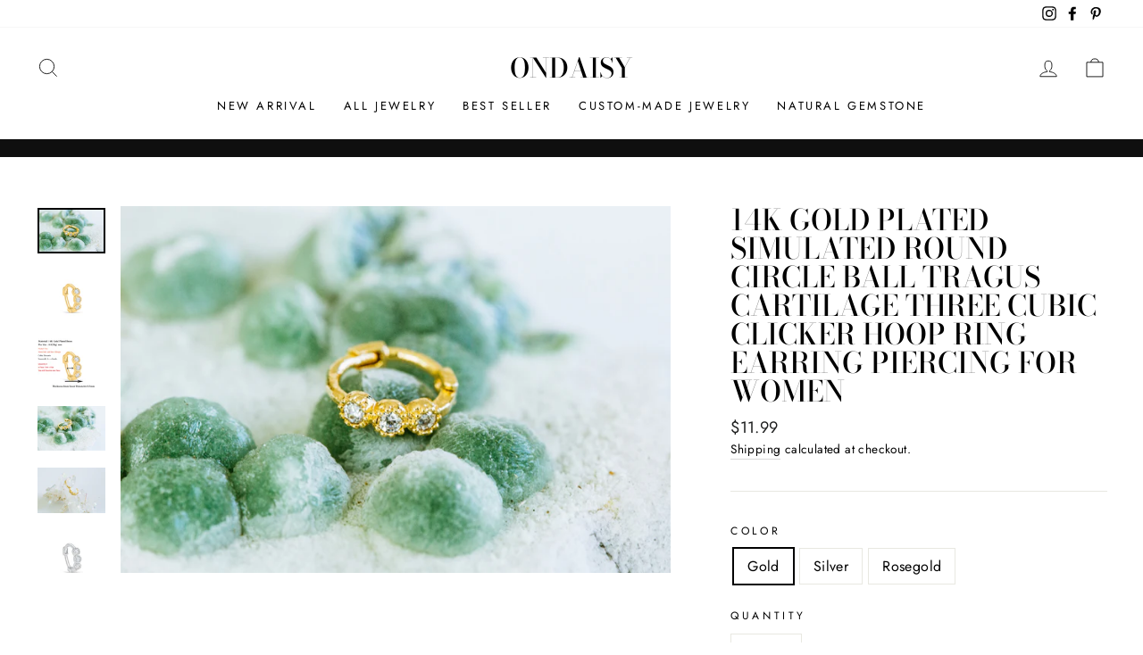

--- FILE ---
content_type: text/html; charset=utf-8
request_url: https://ondaisy.com/collections/hoop-ring/products/14k-gold-plated-simulated-round-circle-ball-tragus-cartilage-three-cubic-clicker-hoop-ring-earring-piercing-for-women
body_size: 77021
content:
<!doctype html>
<html class="no-js" lang="en" dir="ltr">
<head>
  
  <meta charset="utf-8">
  <meta http-equiv="X-UA-Compatible" content="IE=edge,chrome=1">
  <meta name="viewport" content="width=device-width,initial-scale=1">
  <meta name="theme-color" content="#111111">
  <link rel="canonical" href="https://ondaisy.com/products/14k-gold-plated-simulated-round-circle-ball-tragus-cartilage-three-cubic-clicker-hoop-ring-earring-piercing-for-women">
  <link rel="preconnect" href="https://cdn.shopify.com">
  <link rel="preconnect" href="https://fonts.shopifycdn.com">
  <link rel="dns-prefetch" href="https://productreviews.shopifycdn.com">
  <link rel="dns-prefetch" href="https://ajax.googleapis.com">
  <link rel="dns-prefetch" href="https://maps.googleapis.com">
  <link rel="dns-prefetch" href="https://maps.gstatic.com"><title>14k Gold Plated Simulated Round Circle Ball Tragus Cartilage Three Cub
&ndash; ONDAISY
</title>
<meta name="description" content="Quantity: 1qty (1 Piece, NOT A PAIR) (you will receive a piece per a order) Color: Yellow Gold, Silver, Rosegold Inner diamiter : 5.0mm Ring thickness: 2.0mm Pin thickness : 0.8 mm (20g)"><meta property="og:site_name" content="ONDAISY">
  <meta property="og:url" content="https://ondaisy.com/products/14k-gold-plated-simulated-round-circle-ball-tragus-cartilage-three-cubic-clicker-hoop-ring-earring-piercing-for-women">
  <meta property="og:title" content="14k Gold Plated Simulated Round Circle Ball Tragus Cartilage Three Cubic Clicker Hoop Ring Earring Piercing For Women">
  <meta property="og:type" content="product">
  <meta property="og:description" content="Quantity: 1qty (1 Piece, NOT A PAIR) (you will receive a piece per a order) Color: Yellow Gold, Silver, Rosegold Inner diamiter : 5.0mm Ring thickness: 2.0mm Pin thickness : 0.8 mm (20g)"><meta property="og:image" content="http://ondaisy.com/cdn/shop/products/11SP01057_04.jpg?v=1598588887">
    <meta property="og:image:secure_url" content="https://ondaisy.com/cdn/shop/products/11SP01057_04.jpg?v=1598588887">
    <meta property="og:image:width" content="2500">
    <meta property="og:image:height" content="1667"><meta name="twitter:site" content="@">
  <meta name="twitter:card" content="summary_large_image">
  <meta name="twitter:title" content="14k Gold Plated Simulated Round Circle Ball Tragus Cartilage Three Cubic Clicker Hoop Ring Earring Piercing For Women">
  <meta name="twitter:description" content="Quantity: 1qty (1 Piece, NOT A PAIR) (you will receive a piece per a order) Color: Yellow Gold, Silver, Rosegold Inner diamiter : 5.0mm Ring thickness: 2.0mm Pin thickness : 0.8 mm (20g)">
<style data-shopify>@font-face {
  font-family: "Bodoni Moda";
  font-weight: 500;
  font-style: normal;
  font-display: swap;
  src: url("//ondaisy.com/cdn/fonts/bodoni_moda/bodonimoda_n5.36d0da1db617c453fb46e8089790ab6dc72c2356.woff2") format("woff2"),
       url("//ondaisy.com/cdn/fonts/bodoni_moda/bodonimoda_n5.40f612bab009769f87511096f185d9228ad3baa3.woff") format("woff");
}

  @font-face {
  font-family: Jost;
  font-weight: 400;
  font-style: normal;
  font-display: swap;
  src: url("//ondaisy.com/cdn/fonts/jost/jost_n4.d47a1b6347ce4a4c9f437608011273009d91f2b7.woff2") format("woff2"),
       url("//ondaisy.com/cdn/fonts/jost/jost_n4.791c46290e672b3f85c3d1c651ef2efa3819eadd.woff") format("woff");
}


  @font-face {
  font-family: Jost;
  font-weight: 600;
  font-style: normal;
  font-display: swap;
  src: url("//ondaisy.com/cdn/fonts/jost/jost_n6.ec1178db7a7515114a2d84e3dd680832b7af8b99.woff2") format("woff2"),
       url("//ondaisy.com/cdn/fonts/jost/jost_n6.b1178bb6bdd3979fef38e103a3816f6980aeaff9.woff") format("woff");
}

  @font-face {
  font-family: Jost;
  font-weight: 400;
  font-style: italic;
  font-display: swap;
  src: url("//ondaisy.com/cdn/fonts/jost/jost_i4.b690098389649750ada222b9763d55796c5283a5.woff2") format("woff2"),
       url("//ondaisy.com/cdn/fonts/jost/jost_i4.fd766415a47e50b9e391ae7ec04e2ae25e7e28b0.woff") format("woff");
}

  @font-face {
  font-family: Jost;
  font-weight: 600;
  font-style: italic;
  font-display: swap;
  src: url("//ondaisy.com/cdn/fonts/jost/jost_i6.9af7e5f39e3a108c08f24047a4276332d9d7b85e.woff2") format("woff2"),
       url("//ondaisy.com/cdn/fonts/jost/jost_i6.2bf310262638f998ed206777ce0b9a3b98b6fe92.woff") format("woff");
}

</style><link href="//ondaisy.com/cdn/shop/t/114/assets/theme.css?v=128122525423531889241698467319" rel="stylesheet" type="text/css" media="all" />
<style data-shopify>:root {
    --typeHeaderPrimary: "Bodoni Moda";
    --typeHeaderFallback: serif;
    --typeHeaderSize: 38px;
    --typeHeaderWeight: 500;
    --typeHeaderLineHeight: 1;
    --typeHeaderSpacing: 0.0em;

    --typeBasePrimary:Jost;
    --typeBaseFallback:sans-serif;
    --typeBaseSize: 16px;
    --typeBaseWeight: 400;
    --typeBaseSpacing: 0.025em;
    --typeBaseLineHeight: 1.6;

    --typeCollectionTitle: 18px;

    --iconWeight: 2px;
    --iconLinecaps: miter;

    
      --buttonRadius: 0px;
    

    --colorGridOverlayOpacity: 0.1;
  }

  .placeholder-content {
    background-image: linear-gradient(100deg, #ffffff 40%, #f7f7f7 63%, #ffffff 79%);
  }</style><script>
    document.documentElement.className = document.documentElement.className.replace('no-js', 'js');

    window.theme = window.theme || {};
    theme.routes = {
      home: "/",
      cart: "/cart.js",
      cartPage: "/cart",
      cartAdd: "/cart/add.js",
      cartChange: "/cart/change.js"
    };
    theme.strings = {
      soldOut: "Sold Out",
      unavailable: "Unavailable",
      stockLabel: "Only [count] items in stock!",
      willNotShipUntil: "Will not ship until [date]",
      willBeInStockAfter: "Will be in stock after [date]",
      waitingForStock: "Inventory on the way",
      savePrice: "Save [saved_amount]",
      cartEmpty: "Your cart is currently empty.",
      cartTermsConfirmation: "You must agree with the terms and conditions of sales to check out",
      searchCollections: "Collections:",
      searchPages: "Pages:",
      searchArticles: "Articles:"
    };
    theme.settings = {
      dynamicVariantsEnable: true,
      dynamicVariantType: "button",
      cartType: "drawer",
      isCustomerTemplate: false,
      moneyFormat: "\u003cspan class='money'\u003e${{amount}}\u003c\/span\u003e",
      saveType: "dollar",
      recentlyViewedEnabled: false,
      productImageSize: "natural",
      productImageCover: false,
      predictiveSearch: true,
      predictiveSearchType: "product,article,page,collection",
      inventoryThreshold: 10,
      quickView: true,
      themeName: 'Impulse',
      themeVersion: "4.1.2"
    };
  </script>

  <script>window.performance && window.performance.mark && window.performance.mark('shopify.content_for_header.start');</script><meta name="google-site-verification" content="qylYpoBuaxHsp195QYmRgUx_tlCuZpnQ7dEIj3Lyg_Q">
<meta name="google-site-verification" content="Xu6SZw-B_W72wsrTAy3B6sl5OyVzG4kmmkP3D8B-eGo">
<meta name="google-site-verification" content="6wI7uYQbzb_ReIETq3E7VGrLHhsTL9TCv3sqvlHoSK4">
<meta id="shopify-digital-wallet" name="shopify-digital-wallet" content="/2494473/digital_wallets/dialog">
<meta name="shopify-checkout-api-token" content="f0092c932911b00223cff790ea19ca49">
<meta id="in-context-paypal-metadata" data-shop-id="2494473" data-venmo-supported="false" data-environment="production" data-locale="en_US" data-paypal-v4="true" data-currency="USD">
<link rel="alternate" hreflang="x-default" href="https://ondaisy.com/products/14k-gold-plated-simulated-round-circle-ball-tragus-cartilage-three-cubic-clicker-hoop-ring-earring-piercing-for-women">
<link rel="alternate" hreflang="en" href="https://ondaisy.com/products/14k-gold-plated-simulated-round-circle-ball-tragus-cartilage-three-cubic-clicker-hoop-ring-earring-piercing-for-women">
<link rel="alternate" hreflang="en-JP" href="https://ondaisy.com/en-jp/products/14k-gold-plated-simulated-round-circle-ball-tragus-cartilage-three-cubic-clicker-hoop-ring-earring-piercing-for-women">
<link rel="alternate" type="application/json+oembed" href="https://ondaisy.com/products/14k-gold-plated-simulated-round-circle-ball-tragus-cartilage-three-cubic-clicker-hoop-ring-earring-piercing-for-women.oembed">
<script async="async" src="/checkouts/internal/preloads.js?locale=en-US"></script>
<script id="shopify-features" type="application/json">{"accessToken":"f0092c932911b00223cff790ea19ca49","betas":["rich-media-storefront-analytics"],"domain":"ondaisy.com","predictiveSearch":true,"shopId":2494473,"locale":"en"}</script>
<script>var Shopify = Shopify || {};
Shopify.shop = "infinitine.myshopify.com";
Shopify.locale = "en";
Shopify.currency = {"active":"USD","rate":"1.0"};
Shopify.country = "US";
Shopify.theme = {"name":"Impulse","id":120778817725,"schema_name":"Impulse","schema_version":"4.1.2","theme_store_id":857,"role":"main"};
Shopify.theme.handle = "null";
Shopify.theme.style = {"id":null,"handle":null};
Shopify.cdnHost = "ondaisy.com/cdn";
Shopify.routes = Shopify.routes || {};
Shopify.routes.root = "/";</script>
<script type="module">!function(o){(o.Shopify=o.Shopify||{}).modules=!0}(window);</script>
<script>!function(o){function n(){var o=[];function n(){o.push(Array.prototype.slice.apply(arguments))}return n.q=o,n}var t=o.Shopify=o.Shopify||{};t.loadFeatures=n(),t.autoloadFeatures=n()}(window);</script>
<script id="shop-js-analytics" type="application/json">{"pageType":"product"}</script>
<script defer="defer" async type="module" src="//ondaisy.com/cdn/shopifycloud/shop-js/modules/v2/client.init-shop-cart-sync_BT-GjEfc.en.esm.js"></script>
<script defer="defer" async type="module" src="//ondaisy.com/cdn/shopifycloud/shop-js/modules/v2/chunk.common_D58fp_Oc.esm.js"></script>
<script defer="defer" async type="module" src="//ondaisy.com/cdn/shopifycloud/shop-js/modules/v2/chunk.modal_xMitdFEc.esm.js"></script>
<script type="module">
  await import("//ondaisy.com/cdn/shopifycloud/shop-js/modules/v2/client.init-shop-cart-sync_BT-GjEfc.en.esm.js");
await import("//ondaisy.com/cdn/shopifycloud/shop-js/modules/v2/chunk.common_D58fp_Oc.esm.js");
await import("//ondaisy.com/cdn/shopifycloud/shop-js/modules/v2/chunk.modal_xMitdFEc.esm.js");

  window.Shopify.SignInWithShop?.initShopCartSync?.({"fedCMEnabled":true,"windoidEnabled":true});

</script>
<script>(function() {
  var isLoaded = false;
  function asyncLoad() {
    if (isLoaded) return;
    isLoaded = true;
    var urls = ["\/\/www.powr.io\/powr.js?powr-token=infinitine.myshopify.com\u0026external-type=shopify\u0026shop=infinitine.myshopify.com","https:\/\/cdn1.stamped.io\/files\/widget.min.js?shop=infinitine.myshopify.com","https:\/\/instafeed.nfcube.com\/cdn\/7b34bf673fad0833505383b2303d9553.js?shop=infinitine.myshopify.com","https:\/\/cks3.amplifiedcdn.com\/ckjs.production.min.js?unique_id=infinitine.myshopify.com\u0026shop=infinitine.myshopify.com","https:\/\/widgets.automizely.com\/reviews\/v1\/sdk.js?connection_id=9885cd6802a741b6a17b17240de6f26e\u0026mapped_org_id=a46b8372683d5639cda2ca7e552ebb95_v1\u0026oid=0035d4d0092042739c92a7d6ad158e86\u0026shop=infinitine.myshopify.com","https:\/\/ccjs.amplifiedcdn.com\/ccjs.umd.js?unique_id=infinitine.myshopify.com\u0026shop=infinitine.myshopify.com","https:\/\/ideafyi.oss-us-west-1.aliyuncs.com\/js\/filter.js?v=9\u0026shop=infinitine.myshopify.com"];
    for (var i = 0; i < urls.length; i++) {
      var s = document.createElement('script');
      s.type = 'text/javascript';
      s.async = true;
      s.src = urls[i];
      var x = document.getElementsByTagName('script')[0];
      x.parentNode.insertBefore(s, x);
    }
  };
  if(window.attachEvent) {
    window.attachEvent('onload', asyncLoad);
  } else {
    window.addEventListener('load', asyncLoad, false);
  }
})();</script>
<script id="__st">var __st={"a":2494473,"offset":-18000,"reqid":"24f44854-7032-4230-be83-15f4d1b886c8-1769108691","pageurl":"ondaisy.com\/collections\/hoop-ring\/products\/14k-gold-plated-simulated-round-circle-ball-tragus-cartilage-three-cubic-clicker-hoop-ring-earring-piercing-for-women","u":"19f1af0c70e3","p":"product","rtyp":"product","rid":4544955088954};</script>
<script>window.ShopifyPaypalV4VisibilityTracking = true;</script>
<script id="captcha-bootstrap">!function(){'use strict';const t='contact',e='account',n='new_comment',o=[[t,t],['blogs',n],['comments',n],[t,'customer']],c=[[e,'customer_login'],[e,'guest_login'],[e,'recover_customer_password'],[e,'create_customer']],r=t=>t.map((([t,e])=>`form[action*='/${t}']:not([data-nocaptcha='true']) input[name='form_type'][value='${e}']`)).join(','),a=t=>()=>t?[...document.querySelectorAll(t)].map((t=>t.form)):[];function s(){const t=[...o],e=r(t);return a(e)}const i='password',u='form_key',d=['recaptcha-v3-token','g-recaptcha-response','h-captcha-response',i],f=()=>{try{return window.sessionStorage}catch{return}},m='__shopify_v',_=t=>t.elements[u];function p(t,e,n=!1){try{const o=window.sessionStorage,c=JSON.parse(o.getItem(e)),{data:r}=function(t){const{data:e,action:n}=t;return t[m]||n?{data:e,action:n}:{data:t,action:n}}(c);for(const[e,n]of Object.entries(r))t.elements[e]&&(t.elements[e].value=n);n&&o.removeItem(e)}catch(o){console.error('form repopulation failed',{error:o})}}const l='form_type',E='cptcha';function T(t){t.dataset[E]=!0}const w=window,h=w.document,L='Shopify',v='ce_forms',y='captcha';let A=!1;((t,e)=>{const n=(g='f06e6c50-85a8-45c8-87d0-21a2b65856fe',I='https://cdn.shopify.com/shopifycloud/storefront-forms-hcaptcha/ce_storefront_forms_captcha_hcaptcha.v1.5.2.iife.js',D={infoText:'Protected by hCaptcha',privacyText:'Privacy',termsText:'Terms'},(t,e,n)=>{const o=w[L][v],c=o.bindForm;if(c)return c(t,g,e,D).then(n);var r;o.q.push([[t,g,e,D],n]),r=I,A||(h.body.append(Object.assign(h.createElement('script'),{id:'captcha-provider',async:!0,src:r})),A=!0)});var g,I,D;w[L]=w[L]||{},w[L][v]=w[L][v]||{},w[L][v].q=[],w[L][y]=w[L][y]||{},w[L][y].protect=function(t,e){n(t,void 0,e),T(t)},Object.freeze(w[L][y]),function(t,e,n,w,h,L){const[v,y,A,g]=function(t,e,n){const i=e?o:[],u=t?c:[],d=[...i,...u],f=r(d),m=r(i),_=r(d.filter((([t,e])=>n.includes(e))));return[a(f),a(m),a(_),s()]}(w,h,L),I=t=>{const e=t.target;return e instanceof HTMLFormElement?e:e&&e.form},D=t=>v().includes(t);t.addEventListener('submit',(t=>{const e=I(t);if(!e)return;const n=D(e)&&!e.dataset.hcaptchaBound&&!e.dataset.recaptchaBound,o=_(e),c=g().includes(e)&&(!o||!o.value);(n||c)&&t.preventDefault(),c&&!n&&(function(t){try{if(!f())return;!function(t){const e=f();if(!e)return;const n=_(t);if(!n)return;const o=n.value;o&&e.removeItem(o)}(t);const e=Array.from(Array(32),(()=>Math.random().toString(36)[2])).join('');!function(t,e){_(t)||t.append(Object.assign(document.createElement('input'),{type:'hidden',name:u})),t.elements[u].value=e}(t,e),function(t,e){const n=f();if(!n)return;const o=[...t.querySelectorAll(`input[type='${i}']`)].map((({name:t})=>t)),c=[...d,...o],r={};for(const[a,s]of new FormData(t).entries())c.includes(a)||(r[a]=s);n.setItem(e,JSON.stringify({[m]:1,action:t.action,data:r}))}(t,e)}catch(e){console.error('failed to persist form',e)}}(e),e.submit())}));const S=(t,e)=>{t&&!t.dataset[E]&&(n(t,e.some((e=>e===t))),T(t))};for(const o of['focusin','change'])t.addEventListener(o,(t=>{const e=I(t);D(e)&&S(e,y())}));const B=e.get('form_key'),M=e.get(l),P=B&&M;t.addEventListener('DOMContentLoaded',(()=>{const t=y();if(P)for(const e of t)e.elements[l].value===M&&p(e,B);[...new Set([...A(),...v().filter((t=>'true'===t.dataset.shopifyCaptcha))])].forEach((e=>S(e,t)))}))}(h,new URLSearchParams(w.location.search),n,t,e,['guest_login'])})(!0,!0)}();</script>
<script integrity="sha256-4kQ18oKyAcykRKYeNunJcIwy7WH5gtpwJnB7kiuLZ1E=" data-source-attribution="shopify.loadfeatures" defer="defer" src="//ondaisy.com/cdn/shopifycloud/storefront/assets/storefront/load_feature-a0a9edcb.js" crossorigin="anonymous"></script>
<script data-source-attribution="shopify.dynamic_checkout.dynamic.init">var Shopify=Shopify||{};Shopify.PaymentButton=Shopify.PaymentButton||{isStorefrontPortableWallets:!0,init:function(){window.Shopify.PaymentButton.init=function(){};var t=document.createElement("script");t.src="https://ondaisy.com/cdn/shopifycloud/portable-wallets/latest/portable-wallets.en.js",t.type="module",document.head.appendChild(t)}};
</script>
<script data-source-attribution="shopify.dynamic_checkout.buyer_consent">
  function portableWalletsHideBuyerConsent(e){var t=document.getElementById("shopify-buyer-consent"),n=document.getElementById("shopify-subscription-policy-button");t&&n&&(t.classList.add("hidden"),t.setAttribute("aria-hidden","true"),n.removeEventListener("click",e))}function portableWalletsShowBuyerConsent(e){var t=document.getElementById("shopify-buyer-consent"),n=document.getElementById("shopify-subscription-policy-button");t&&n&&(t.classList.remove("hidden"),t.removeAttribute("aria-hidden"),n.addEventListener("click",e))}window.Shopify?.PaymentButton&&(window.Shopify.PaymentButton.hideBuyerConsent=portableWalletsHideBuyerConsent,window.Shopify.PaymentButton.showBuyerConsent=portableWalletsShowBuyerConsent);
</script>
<script>
  function portableWalletsCleanup(e){e&&e.src&&console.error("Failed to load portable wallets script "+e.src);var t=document.querySelectorAll("shopify-accelerated-checkout .shopify-payment-button__skeleton, shopify-accelerated-checkout-cart .wallet-cart-button__skeleton"),e=document.getElementById("shopify-buyer-consent");for(let e=0;e<t.length;e++)t[e].remove();e&&e.remove()}function portableWalletsNotLoadedAsModule(e){e instanceof ErrorEvent&&"string"==typeof e.message&&e.message.includes("import.meta")&&"string"==typeof e.filename&&e.filename.includes("portable-wallets")&&(window.removeEventListener("error",portableWalletsNotLoadedAsModule),window.Shopify.PaymentButton.failedToLoad=e,"loading"===document.readyState?document.addEventListener("DOMContentLoaded",window.Shopify.PaymentButton.init):window.Shopify.PaymentButton.init())}window.addEventListener("error",portableWalletsNotLoadedAsModule);
</script>

<script type="module" src="https://ondaisy.com/cdn/shopifycloud/portable-wallets/latest/portable-wallets.en.js" onError="portableWalletsCleanup(this)" crossorigin="anonymous"></script>
<script nomodule>
  document.addEventListener("DOMContentLoaded", portableWalletsCleanup);
</script>

<link id="shopify-accelerated-checkout-styles" rel="stylesheet" media="screen" href="https://ondaisy.com/cdn/shopifycloud/portable-wallets/latest/accelerated-checkout-backwards-compat.css" crossorigin="anonymous">
<style id="shopify-accelerated-checkout-cart">
        #shopify-buyer-consent {
  margin-top: 1em;
  display: inline-block;
  width: 100%;
}

#shopify-buyer-consent.hidden {
  display: none;
}

#shopify-subscription-policy-button {
  background: none;
  border: none;
  padding: 0;
  text-decoration: underline;
  font-size: inherit;
  cursor: pointer;
}

#shopify-subscription-policy-button::before {
  box-shadow: none;
}

      </style>

<script>window.performance && window.performance.mark && window.performance.mark('shopify.content_for_header.end');</script>

  <script src="//ondaisy.com/cdn/shop/t/114/assets/vendor-scripts-v9.js" defer="defer"></script><script src="//ondaisy.com/cdn/shop/t/114/assets/theme.min.js?v=24203869745876434301620272671" defer="defer"></script><!-- BeginConsistentCartAddon -->  <script>    Shopify.customer_logged_in = false ;  Shopify.customer_email = "" ;  Shopify.log_uuids = true;    </script>  <!-- EndConsistentCartAddon -->

	<script>var loox_global_hash = '1648092575241';</script><style>.loox-reviews-default { max-width: 1200px; margin: 0 auto; }.loox-rating .loox-icon { color:#fff200; }</style>
<!-- BEGIN app block: shopify://apps/vo-product-options/blocks/embed-block/430cbd7b-bd20-4c16-ba41-db6f4c645164 --><script>var bcpo_product={"id":4544955088954,"title":"14k Gold Plated Simulated Round Circle Ball Tragus Cartilage Three Cubic Clicker Hoop Ring Earring Piercing For Women","handle":"14k-gold-plated-simulated-round-circle-ball-tragus-cartilage-three-cubic-clicker-hoop-ring-earring-piercing-for-women","description":"\u003cdiv\u003e\u003cbr\u003e\u003c\/div\u003e\n\u003cdiv\u003e\u003cspan\u003e\u003c\/span\u003e\u003c\/div\u003e\n\u003cdiv\u003eQuantity: 1qty (1 Piece, NOT A PAIR) (you will receive a piece per a order)\u003c\/div\u003e\n\u003cul class=\"a-unordered-list a-vertical a-spacing-mini\"\u003e\n\u003cli\u003e\u003cspan class=\"a-list-item\"\u003eColor: Yellow Gold, Silver, Rosegold\u003c\/span\u003e\u003c\/li\u003e\n\u003cli\u003e\u003cspan class=\"a-list-item\"\u003eInner diamiter : 5.0mm\u003c\/span\u003e\u003c\/li\u003e\n\u003cli\u003e\u003cspan class=\"a-list-item\"\u003eRing thickness: 2.0mm\u003c\/span\u003e\u003c\/li\u003e\n\u003cli\u003ePin thickness : 0.8 mm (20g)\u003c\/li\u003e\n\u003c\/ul\u003e","published_at":"2020-08-28T00:30:01-04:00","created_at":"2020-08-28T00:26:18-04:00","vendor":"ONDAISY","type":"Fashion Hoop Ring","tags":[],"price":1199,"price_min":1199,"price_max":1199,"available":true,"price_varies":false,"compare_at_price":null,"compare_at_price_min":0,"compare_at_price_max":0,"compare_at_price_varies":false,"variants":[{"id":31929843843130,"title":"Gold","option1":"Gold","option2":null,"option3":null,"sku":"11P03057","requires_shipping":true,"taxable":false,"featured_image":null,"available":true,"name":"14k Gold Plated Simulated Round Circle Ball Tragus Cartilage Three Cubic Clicker Hoop Ring Earring Piercing For Women - Gold","public_title":"Gold","options":["Gold"],"price":1199,"weight":0,"compare_at_price":null,"inventory_quantity":60,"inventory_management":null,"inventory_policy":"deny","barcode":null,"requires_selling_plan":false,"selling_plan_allocations":[]},{"id":31929843875898,"title":"Silver","option1":"Silver","option2":null,"option3":null,"sku":"11P03058","requires_shipping":true,"taxable":false,"featured_image":null,"available":true,"name":"14k Gold Plated Simulated Round Circle Ball Tragus Cartilage Three Cubic Clicker Hoop Ring Earring Piercing For Women - Silver","public_title":"Silver","options":["Silver"],"price":1199,"weight":0,"compare_at_price":null,"inventory_quantity":60,"inventory_management":null,"inventory_policy":"deny","barcode":null,"requires_selling_plan":false,"selling_plan_allocations":[]},{"id":31929843908666,"title":"Rosegold","option1":"Rosegold","option2":null,"option3":null,"sku":"11P03059","requires_shipping":true,"taxable":false,"featured_image":null,"available":true,"name":"14k Gold Plated Simulated Round Circle Ball Tragus Cartilage Three Cubic Clicker Hoop Ring Earring Piercing For Women - Rosegold","public_title":"Rosegold","options":["Rosegold"],"price":1199,"weight":0,"compare_at_price":null,"inventory_quantity":60,"inventory_management":null,"inventory_policy":"deny","barcode":null,"requires_selling_plan":false,"selling_plan_allocations":[]}],"images":["\/\/ondaisy.com\/cdn\/shop\/products\/11SP01057_04.jpg?v=1598588887","\/\/ondaisy.com\/cdn\/shop\/products\/11SP01057_01.jpg?v=1598588887","\/\/ondaisy.com\/cdn\/shop\/products\/11SP01057_1.jpg?v=1598588888","\/\/ondaisy.com\/cdn\/shop\/products\/11SP01057_05.jpg?v=1598588894","\/\/ondaisy.com\/cdn\/shop\/products\/11SP01057_06.jpg?v=1598588896","\/\/ondaisy.com\/cdn\/shop\/products\/11SP01057_02.jpg?v=1598588898","\/\/ondaisy.com\/cdn\/shop\/products\/11SP01057_2.jpg?v=1598588901","\/\/ondaisy.com\/cdn\/shop\/products\/11SP01057_07.jpg?v=1598588905","\/\/ondaisy.com\/cdn\/shop\/products\/11SP01057_03.jpg?v=1598588911","\/\/ondaisy.com\/cdn\/shop\/products\/11SP01057_3.jpg?v=1598588914","\/\/ondaisy.com\/cdn\/shop\/products\/11SP01057_10.jpg?v=1598588920","\/\/ondaisy.com\/cdn\/shop\/products\/11SP01057_11.jpg?v=1598588923","\/\/ondaisy.com\/cdn\/shop\/products\/11SP01057_12.jpg?v=1598588926"],"featured_image":"\/\/ondaisy.com\/cdn\/shop\/products\/11SP01057_04.jpg?v=1598588887","options":["Color"],"media":[{"alt":null,"id":6376007041082,"position":1,"preview_image":{"aspect_ratio":1.5,"height":1667,"width":2500,"src":"\/\/ondaisy.com\/cdn\/shop\/products\/11SP01057_04.jpg?v=1598588887"},"aspect_ratio":1.5,"height":1667,"media_type":"image","src":"\/\/ondaisy.com\/cdn\/shop\/products\/11SP01057_04.jpg?v=1598588887","width":2500},{"alt":null,"id":6376007073850,"position":2,"preview_image":{"aspect_ratio":1.333,"height":1875,"width":2500,"src":"\/\/ondaisy.com\/cdn\/shop\/products\/11SP01057_01.jpg?v=1598588887"},"aspect_ratio":1.333,"height":1875,"media_type":"image","src":"\/\/ondaisy.com\/cdn\/shop\/products\/11SP01057_01.jpg?v=1598588887","width":2500},{"alt":null,"id":6376007139386,"position":3,"preview_image":{"aspect_ratio":1.333,"height":1875,"width":2500,"src":"\/\/ondaisy.com\/cdn\/shop\/products\/11SP01057_1.jpg?v=1598588888"},"aspect_ratio":1.333,"height":1875,"media_type":"image","src":"\/\/ondaisy.com\/cdn\/shop\/products\/11SP01057_1.jpg?v=1598588888","width":2500},{"alt":null,"id":6376007434298,"position":4,"preview_image":{"aspect_ratio":1.5,"height":1667,"width":2500,"src":"\/\/ondaisy.com\/cdn\/shop\/products\/11SP01057_05.jpg?v=1598588894"},"aspect_ratio":1.5,"height":1667,"media_type":"image","src":"\/\/ondaisy.com\/cdn\/shop\/products\/11SP01057_05.jpg?v=1598588894","width":2500},{"alt":null,"id":6376007761978,"position":5,"preview_image":{"aspect_ratio":1.5,"height":1667,"width":2500,"src":"\/\/ondaisy.com\/cdn\/shop\/products\/11SP01057_06.jpg?v=1598588896"},"aspect_ratio":1.5,"height":1667,"media_type":"image","src":"\/\/ondaisy.com\/cdn\/shop\/products\/11SP01057_06.jpg?v=1598588896","width":2500},{"alt":null,"id":6376007827514,"position":6,"preview_image":{"aspect_ratio":1.333,"height":1875,"width":2500,"src":"\/\/ondaisy.com\/cdn\/shop\/products\/11SP01057_02.jpg?v=1598588898"},"aspect_ratio":1.333,"height":1875,"media_type":"image","src":"\/\/ondaisy.com\/cdn\/shop\/products\/11SP01057_02.jpg?v=1598588898","width":2500},{"alt":null,"id":6376007860282,"position":7,"preview_image":{"aspect_ratio":1.333,"height":1875,"width":2500,"src":"\/\/ondaisy.com\/cdn\/shop\/products\/11SP01057_2.jpg?v=1598588901"},"aspect_ratio":1.333,"height":1875,"media_type":"image","src":"\/\/ondaisy.com\/cdn\/shop\/products\/11SP01057_2.jpg?v=1598588901","width":2500},{"alt":null,"id":6376008187962,"position":8,"preview_image":{"aspect_ratio":1.5,"height":1667,"width":2500,"src":"\/\/ondaisy.com\/cdn\/shop\/products\/11SP01057_07.jpg?v=1598588905"},"aspect_ratio":1.5,"height":1667,"media_type":"image","src":"\/\/ondaisy.com\/cdn\/shop\/products\/11SP01057_07.jpg?v=1598588905","width":2500},{"alt":null,"id":6376008515642,"position":9,"preview_image":{"aspect_ratio":1.333,"height":1875,"width":2500,"src":"\/\/ondaisy.com\/cdn\/shop\/products\/11SP01057_03.jpg?v=1598588911"},"aspect_ratio":1.333,"height":1875,"media_type":"image","src":"\/\/ondaisy.com\/cdn\/shop\/products\/11SP01057_03.jpg?v=1598588911","width":2500},{"alt":null,"id":6376008613946,"position":10,"preview_image":{"aspect_ratio":1.333,"height":1875,"width":2500,"src":"\/\/ondaisy.com\/cdn\/shop\/products\/11SP01057_3.jpg?v=1598588914"},"aspect_ratio":1.333,"height":1875,"media_type":"image","src":"\/\/ondaisy.com\/cdn\/shop\/products\/11SP01057_3.jpg?v=1598588914","width":2500},{"alt":null,"id":6376008876090,"position":11,"preview_image":{"aspect_ratio":1.5,"height":1667,"width":2500,"src":"\/\/ondaisy.com\/cdn\/shop\/products\/11SP01057_10.jpg?v=1598588920"},"aspect_ratio":1.5,"height":1667,"media_type":"image","src":"\/\/ondaisy.com\/cdn\/shop\/products\/11SP01057_10.jpg?v=1598588920","width":2500},{"alt":null,"id":6376008974394,"position":12,"preview_image":{"aspect_ratio":0.667,"height":2500,"width":1667,"src":"\/\/ondaisy.com\/cdn\/shop\/products\/11SP01057_11.jpg?v=1598588923"},"aspect_ratio":0.667,"height":2500,"media_type":"image","src":"\/\/ondaisy.com\/cdn\/shop\/products\/11SP01057_11.jpg?v=1598588923","width":1667},{"alt":null,"id":6376009203770,"position":13,"preview_image":{"aspect_ratio":0.667,"height":2500,"width":1667,"src":"\/\/ondaisy.com\/cdn\/shop\/products\/11SP01057_12.jpg?v=1598588926"},"aspect_ratio":0.667,"height":2500,"media_type":"image","src":"\/\/ondaisy.com\/cdn\/shop\/products\/11SP01057_12.jpg?v=1598588926","width":1667}],"requires_selling_plan":false,"selling_plan_groups":[],"content":"\u003cdiv\u003e\u003cbr\u003e\u003c\/div\u003e\n\u003cdiv\u003e\u003cspan\u003e\u003c\/span\u003e\u003c\/div\u003e\n\u003cdiv\u003eQuantity: 1qty (1 Piece, NOT A PAIR) (you will receive a piece per a order)\u003c\/div\u003e\n\u003cul class=\"a-unordered-list a-vertical a-spacing-mini\"\u003e\n\u003cli\u003e\u003cspan class=\"a-list-item\"\u003eColor: Yellow Gold, Silver, Rosegold\u003c\/span\u003e\u003c\/li\u003e\n\u003cli\u003e\u003cspan class=\"a-list-item\"\u003eInner diamiter : 5.0mm\u003c\/span\u003e\u003c\/li\u003e\n\u003cli\u003e\u003cspan class=\"a-list-item\"\u003eRing thickness: 2.0mm\u003c\/span\u003e\u003c\/li\u003e\n\u003cli\u003ePin thickness : 0.8 mm (20g)\u003c\/li\u003e\n\u003c\/ul\u003e"}; bcpo_product.options_with_values = [{"name":"Color","position":1,"values":["Gold","Silver","Rosegold"]}];  var bcpo_settings=bcpo_settings || {"_3lj2l":1};var inventory_quantity = [];inventory_quantity.push(997);inventory_quantity.push(999);inventory_quantity.push(999);if(bcpo_product) { for (var i = 0; i < bcpo_product.variants.length; i += 1) { bcpo_product.variants[i].inventory_quantity = inventory_quantity[i]; }}window.bcpo = window.bcpo || {}; bcpo.cart = {"note":null,"attributes":{},"original_total_price":0,"total_price":0,"total_discount":0,"total_weight":0.0,"item_count":0,"items":[],"requires_shipping":false,"currency":"USD","items_subtotal_price":0,"cart_level_discount_applications":[],"checkout_charge_amount":0}; bcpo.ogFormData = FormData; bcpo.money_with_currency_format = "\u003cspan class='money'\u003e${{amount}} USD\u003c\/span\u003e";bcpo.money_format = "\u003cspan class='money'\u003e${{amount}}\u003c\/span\u003e"; if (bcpo_settings) { bcpo_settings.shop_currency = "USD";} else { var bcpo_settings = {shop_currency: "USD" }; }</script>


<!-- END app block --><!-- BEGIN app block: shopify://apps/easyban-country-blocker/blocks/easyban-blocker/6583aec2-8e90-464e-9601-efb6039a18f8 --><script src="https://cdn.shopify.com/extensions/0199b407-62ab-757c-8c40-b410f744da52/easy-ban-40/assets/filter.js?v=13&shop=infinitine.myshopify.com" async></script>
<script src="https://cdn.shopify.com/extensions/0199b407-62ab-757c-8c40-b410f744da52/easy-ban-40/assets/regc.js?v=1&shop=infinitine.myshopify.com" async></script>















<!-- END app block --><!-- BEGIN app block: shopify://apps/avis-product-options/blocks/avisplus-product-options/e076618e-4c9c-447f-ad6d-4f1577799c29 -->




<script>
    window.OpusNoShadowRoot=true;
    window.apo_js_loaded={options:!1,style_collection:!1,style_product:!1,minicart:!1};
    window.ap_front_settings = {
      root_api:"https://apo-api.avisplus.io/",
      check_on: {add_to_cart: false, check_out: false},
      page_type: "product",
      shop_id: "2494473",
      money_format: "<span class='money'>${{amount}}</span>",
      money_with_currency_format: "<span class='money'>${{amount}} USD</span>",
      icon_tooltip: "https://cdn.shopify.com/extensions/019be54c-9cef-7318-8b6b-3fa58c74b637/avis-options-v1.7.137.11/assets/tooltip.svg",
      currency_code: '',
      url_jquery: "https://cdn.shopify.com/extensions/019be54c-9cef-7318-8b6b-3fa58c74b637/avis-options-v1.7.137.11/assets/jquery-3.6.0.min.js",
      theme_name: "",
      customer: null ,
      customer_order_count: ``,
      curCountryCode: `US`,
      url_css_date: "https://cdn.shopify.com/extensions/019be54c-9cef-7318-8b6b-3fa58c74b637/avis-options-v1.7.137.11/assets/apo-date.min.css",
      url_css_main_v1: "https://cdn.shopify.com/extensions/019be54c-9cef-7318-8b6b-3fa58c74b637/avis-options-v1.7.137.11/assets/apo-product-options_v1.min.css",
      url_css_main_v2: "https://cdn.shopify.com/extensions/019be54c-9cef-7318-8b6b-3fa58c74b637/avis-options-v1.7.137.11/assets/apo-product-options_v2.min.css",
      joinAddCharge: "|",
      cart_collections: [],
      inventories: {},
      product_info: {
        product: {"id":4544955088954,"title":"14k Gold Plated Simulated Round Circle Ball Tragus Cartilage Three Cubic Clicker Hoop Ring Earring Piercing For Women","handle":"14k-gold-plated-simulated-round-circle-ball-tragus-cartilage-three-cubic-clicker-hoop-ring-earring-piercing-for-women","description":"\u003cdiv\u003e\u003cbr\u003e\u003c\/div\u003e\n\u003cdiv\u003e\u003cspan\u003e\u003c\/span\u003e\u003c\/div\u003e\n\u003cdiv\u003eQuantity: 1qty (1 Piece, NOT A PAIR) (you will receive a piece per a order)\u003c\/div\u003e\n\u003cul class=\"a-unordered-list a-vertical a-spacing-mini\"\u003e\n\u003cli\u003e\u003cspan class=\"a-list-item\"\u003eColor: Yellow Gold, Silver, Rosegold\u003c\/span\u003e\u003c\/li\u003e\n\u003cli\u003e\u003cspan class=\"a-list-item\"\u003eInner diamiter : 5.0mm\u003c\/span\u003e\u003c\/li\u003e\n\u003cli\u003e\u003cspan class=\"a-list-item\"\u003eRing thickness: 2.0mm\u003c\/span\u003e\u003c\/li\u003e\n\u003cli\u003ePin thickness : 0.8 mm (20g)\u003c\/li\u003e\n\u003c\/ul\u003e","published_at":"2020-08-28T00:30:01-04:00","created_at":"2020-08-28T00:26:18-04:00","vendor":"ONDAISY","type":"Fashion Hoop Ring","tags":[],"price":1199,"price_min":1199,"price_max":1199,"available":true,"price_varies":false,"compare_at_price":null,"compare_at_price_min":0,"compare_at_price_max":0,"compare_at_price_varies":false,"variants":[{"id":31929843843130,"title":"Gold","option1":"Gold","option2":null,"option3":null,"sku":"11P03057","requires_shipping":true,"taxable":false,"featured_image":null,"available":true,"name":"14k Gold Plated Simulated Round Circle Ball Tragus Cartilage Three Cubic Clicker Hoop Ring Earring Piercing For Women - Gold","public_title":"Gold","options":["Gold"],"price":1199,"weight":0,"compare_at_price":null,"inventory_quantity":60,"inventory_management":null,"inventory_policy":"deny","barcode":null,"requires_selling_plan":false,"selling_plan_allocations":[]},{"id":31929843875898,"title":"Silver","option1":"Silver","option2":null,"option3":null,"sku":"11P03058","requires_shipping":true,"taxable":false,"featured_image":null,"available":true,"name":"14k Gold Plated Simulated Round Circle Ball Tragus Cartilage Three Cubic Clicker Hoop Ring Earring Piercing For Women - Silver","public_title":"Silver","options":["Silver"],"price":1199,"weight":0,"compare_at_price":null,"inventory_quantity":60,"inventory_management":null,"inventory_policy":"deny","barcode":null,"requires_selling_plan":false,"selling_plan_allocations":[]},{"id":31929843908666,"title":"Rosegold","option1":"Rosegold","option2":null,"option3":null,"sku":"11P03059","requires_shipping":true,"taxable":false,"featured_image":null,"available":true,"name":"14k Gold Plated Simulated Round Circle Ball Tragus Cartilage Three Cubic Clicker Hoop Ring Earring Piercing For Women - Rosegold","public_title":"Rosegold","options":["Rosegold"],"price":1199,"weight":0,"compare_at_price":null,"inventory_quantity":60,"inventory_management":null,"inventory_policy":"deny","barcode":null,"requires_selling_plan":false,"selling_plan_allocations":[]}],"images":["\/\/ondaisy.com\/cdn\/shop\/products\/11SP01057_04.jpg?v=1598588887","\/\/ondaisy.com\/cdn\/shop\/products\/11SP01057_01.jpg?v=1598588887","\/\/ondaisy.com\/cdn\/shop\/products\/11SP01057_1.jpg?v=1598588888","\/\/ondaisy.com\/cdn\/shop\/products\/11SP01057_05.jpg?v=1598588894","\/\/ondaisy.com\/cdn\/shop\/products\/11SP01057_06.jpg?v=1598588896","\/\/ondaisy.com\/cdn\/shop\/products\/11SP01057_02.jpg?v=1598588898","\/\/ondaisy.com\/cdn\/shop\/products\/11SP01057_2.jpg?v=1598588901","\/\/ondaisy.com\/cdn\/shop\/products\/11SP01057_07.jpg?v=1598588905","\/\/ondaisy.com\/cdn\/shop\/products\/11SP01057_03.jpg?v=1598588911","\/\/ondaisy.com\/cdn\/shop\/products\/11SP01057_3.jpg?v=1598588914","\/\/ondaisy.com\/cdn\/shop\/products\/11SP01057_10.jpg?v=1598588920","\/\/ondaisy.com\/cdn\/shop\/products\/11SP01057_11.jpg?v=1598588923","\/\/ondaisy.com\/cdn\/shop\/products\/11SP01057_12.jpg?v=1598588926"],"featured_image":"\/\/ondaisy.com\/cdn\/shop\/products\/11SP01057_04.jpg?v=1598588887","options":["Color"],"media":[{"alt":null,"id":6376007041082,"position":1,"preview_image":{"aspect_ratio":1.5,"height":1667,"width":2500,"src":"\/\/ondaisy.com\/cdn\/shop\/products\/11SP01057_04.jpg?v=1598588887"},"aspect_ratio":1.5,"height":1667,"media_type":"image","src":"\/\/ondaisy.com\/cdn\/shop\/products\/11SP01057_04.jpg?v=1598588887","width":2500},{"alt":null,"id":6376007073850,"position":2,"preview_image":{"aspect_ratio":1.333,"height":1875,"width":2500,"src":"\/\/ondaisy.com\/cdn\/shop\/products\/11SP01057_01.jpg?v=1598588887"},"aspect_ratio":1.333,"height":1875,"media_type":"image","src":"\/\/ondaisy.com\/cdn\/shop\/products\/11SP01057_01.jpg?v=1598588887","width":2500},{"alt":null,"id":6376007139386,"position":3,"preview_image":{"aspect_ratio":1.333,"height":1875,"width":2500,"src":"\/\/ondaisy.com\/cdn\/shop\/products\/11SP01057_1.jpg?v=1598588888"},"aspect_ratio":1.333,"height":1875,"media_type":"image","src":"\/\/ondaisy.com\/cdn\/shop\/products\/11SP01057_1.jpg?v=1598588888","width":2500},{"alt":null,"id":6376007434298,"position":4,"preview_image":{"aspect_ratio":1.5,"height":1667,"width":2500,"src":"\/\/ondaisy.com\/cdn\/shop\/products\/11SP01057_05.jpg?v=1598588894"},"aspect_ratio":1.5,"height":1667,"media_type":"image","src":"\/\/ondaisy.com\/cdn\/shop\/products\/11SP01057_05.jpg?v=1598588894","width":2500},{"alt":null,"id":6376007761978,"position":5,"preview_image":{"aspect_ratio":1.5,"height":1667,"width":2500,"src":"\/\/ondaisy.com\/cdn\/shop\/products\/11SP01057_06.jpg?v=1598588896"},"aspect_ratio":1.5,"height":1667,"media_type":"image","src":"\/\/ondaisy.com\/cdn\/shop\/products\/11SP01057_06.jpg?v=1598588896","width":2500},{"alt":null,"id":6376007827514,"position":6,"preview_image":{"aspect_ratio":1.333,"height":1875,"width":2500,"src":"\/\/ondaisy.com\/cdn\/shop\/products\/11SP01057_02.jpg?v=1598588898"},"aspect_ratio":1.333,"height":1875,"media_type":"image","src":"\/\/ondaisy.com\/cdn\/shop\/products\/11SP01057_02.jpg?v=1598588898","width":2500},{"alt":null,"id":6376007860282,"position":7,"preview_image":{"aspect_ratio":1.333,"height":1875,"width":2500,"src":"\/\/ondaisy.com\/cdn\/shop\/products\/11SP01057_2.jpg?v=1598588901"},"aspect_ratio":1.333,"height":1875,"media_type":"image","src":"\/\/ondaisy.com\/cdn\/shop\/products\/11SP01057_2.jpg?v=1598588901","width":2500},{"alt":null,"id":6376008187962,"position":8,"preview_image":{"aspect_ratio":1.5,"height":1667,"width":2500,"src":"\/\/ondaisy.com\/cdn\/shop\/products\/11SP01057_07.jpg?v=1598588905"},"aspect_ratio":1.5,"height":1667,"media_type":"image","src":"\/\/ondaisy.com\/cdn\/shop\/products\/11SP01057_07.jpg?v=1598588905","width":2500},{"alt":null,"id":6376008515642,"position":9,"preview_image":{"aspect_ratio":1.333,"height":1875,"width":2500,"src":"\/\/ondaisy.com\/cdn\/shop\/products\/11SP01057_03.jpg?v=1598588911"},"aspect_ratio":1.333,"height":1875,"media_type":"image","src":"\/\/ondaisy.com\/cdn\/shop\/products\/11SP01057_03.jpg?v=1598588911","width":2500},{"alt":null,"id":6376008613946,"position":10,"preview_image":{"aspect_ratio":1.333,"height":1875,"width":2500,"src":"\/\/ondaisy.com\/cdn\/shop\/products\/11SP01057_3.jpg?v=1598588914"},"aspect_ratio":1.333,"height":1875,"media_type":"image","src":"\/\/ondaisy.com\/cdn\/shop\/products\/11SP01057_3.jpg?v=1598588914","width":2500},{"alt":null,"id":6376008876090,"position":11,"preview_image":{"aspect_ratio":1.5,"height":1667,"width":2500,"src":"\/\/ondaisy.com\/cdn\/shop\/products\/11SP01057_10.jpg?v=1598588920"},"aspect_ratio":1.5,"height":1667,"media_type":"image","src":"\/\/ondaisy.com\/cdn\/shop\/products\/11SP01057_10.jpg?v=1598588920","width":2500},{"alt":null,"id":6376008974394,"position":12,"preview_image":{"aspect_ratio":0.667,"height":2500,"width":1667,"src":"\/\/ondaisy.com\/cdn\/shop\/products\/11SP01057_11.jpg?v=1598588923"},"aspect_ratio":0.667,"height":2500,"media_type":"image","src":"\/\/ondaisy.com\/cdn\/shop\/products\/11SP01057_11.jpg?v=1598588923","width":1667},{"alt":null,"id":6376009203770,"position":13,"preview_image":{"aspect_ratio":0.667,"height":2500,"width":1667,"src":"\/\/ondaisy.com\/cdn\/shop\/products\/11SP01057_12.jpg?v=1598588926"},"aspect_ratio":0.667,"height":2500,"media_type":"image","src":"\/\/ondaisy.com\/cdn\/shop\/products\/11SP01057_12.jpg?v=1598588926","width":1667}],"requires_selling_plan":false,"selling_plan_groups":[],"content":"\u003cdiv\u003e\u003cbr\u003e\u003c\/div\u003e\n\u003cdiv\u003e\u003cspan\u003e\u003c\/span\u003e\u003c\/div\u003e\n\u003cdiv\u003eQuantity: 1qty (1 Piece, NOT A PAIR) (you will receive a piece per a order)\u003c\/div\u003e\n\u003cul class=\"a-unordered-list a-vertical a-spacing-mini\"\u003e\n\u003cli\u003e\u003cspan class=\"a-list-item\"\u003eColor: Yellow Gold, Silver, Rosegold\u003c\/span\u003e\u003c\/li\u003e\n\u003cli\u003e\u003cspan class=\"a-list-item\"\u003eInner diamiter : 5.0mm\u003c\/span\u003e\u003c\/li\u003e\n\u003cli\u003e\u003cspan class=\"a-list-item\"\u003eRing thickness: 2.0mm\u003c\/span\u003e\u003c\/li\u003e\n\u003cli\u003ePin thickness : 0.8 mm (20g)\u003c\/li\u003e\n\u003c\/ul\u003e"},
        product_id: `4544955088954`,
        collections: []
      },
    };
  window.avisConfigs = window.ap_front_settings;window.ap_front_settings.product_info.collections.push({id: '102180487281', title: "Fashion Hoop Ring"});window.ap_front_settings.product_info.collections.push({id: '231616453', title: "New arrival"});window.ap_front_settings.product_info.collections.push({id: '152234437', title: "Piercing Jewelry"});window.ap_front_settings.product_info.collections.push({id: '480354828507', title: "Products"});window.ap_front_settings.config = {};
    window.ap_front_settings.config.app_v = 'v2,v3,v3';
    window.apoThemeConfigs = null;
    window.ap_front_settings.config["optionset"]=[];
    window.apoOptionLocales = {options:null, config: null, version: "2025-01", avisOptions:{}, avisSettings:{}, locale:"en"};
    window.apoOptionLocales.convertLocales = function (locale) {
        var localeUpper = locale.toUpperCase();
        return ["PT-BR","PT-PT", "ZH-CN","ZH-TW"].includes(localeUpper) ? localeUpper.replace("-", "_") : localeUpper.match(/^[a-zA-Z]{2}-[a-zA-Z]{2}$/) ? localeUpper.substring(0, 2) : localeUpper;
    };var styleOptions = [];
    var avisListLocales = {};
    var listKeyMeta = [];
    var AvisOptionsData = AvisOptionsData || {};
        window.ap_front_settings.config['config_app'] =  {"enabled":"true","show_cart_discount":"false","shop_id":"2494473","text_price_add":"Selection will add {price_add} to the price","text_customization_cost_for":"Customization Cost for","text_alert_text_input":"Please fill out this field before adding this item to cart","text_alert_number_input":"Please fill out this field before adding this item to cart","text_alert_checkbox_radio_swatches_input":"Please select your options before adding this item to cart","text_alert_text_select":"Please select an option before adding this item to cart","dynamic_checkout_notification":"","text_alert_switch":"","text_alert_color_picker":"","text_alert_validate_phone":"","text_alert_validate_email":"","text_alert_validate_only_letters":"","text_alert_validate_only_letters_number":"","text_file_upload_button":"Choose File","text_alert_file_upload":"Please upload file before adding this item to cart","customize_alert_required_min_selections":"Please select at least {min_selections} option(s) before adding this item to cart","customize_alert_required_min_quantity":"Please select at least {min_quantity} item(s) before adding this item to cart","text_customization_notification_min_quantity":"Selected {selected_quantity} item(s). Please select at least {min_total_quantity} item(s)","text_customization_notification_max_quantity":"Selected {selected_quantity} out of {max_total_quantity} item(s)","text_edit_options_cart":"Edit options","text_cancel_edit_options_cart":"Cancel","text_save_changes_edit_options_cart":"Save changes","show_watermark_on_product_page":false,"use_css_version":"v2","customize_options":{},"history_create_at":"2024-04-20T12:01:37.527Z","widget":{"position":"after_variant","selector":""},"product_page":{"add_price_to_variant":false,"show_extra_charge":true},"hide_hover_img_swatches":true,"shopify_option":{"setting":{"s_show_product_page":true,"s_show_collection_page":false,"s_show_button_addcart":false,"s_is_addcart_ajax":false,"s_show_option_name_product":true,"s_show_option_name_collection":true,"s_show_limit_number_swatch":false,"s_limit_number_swatch":5,"s_show_tooltip_collection":true,"s_show_tooltip_product":true},"localization":{"add_to_cart":"Add to cart","added_to_cart":"Added to cart","sold_out":"Sold out"}},"theme_key":null,"appPlan":"PRO PRODUCT OPTION","is_addcharge_apo_option":false,"is_quantity_start_zero":false,"validate_settings":"alert"};
        window.apoOptionLocales.config = {"primary_locale":"en","storefront_connect":"3a39d2eebbc52ed7fc71a95936d1dc40"};// Option sets
window.ap_front_settings.config["optionset"].push({"id":"6623d12eb8de1ed112914012","type":"manual","name":"하늘 노 핑 퍼","created_at":"2024-04-20T14:29:02.505Z","sort":0,"options":[{"option_id":"J6OMRo3vVXoqG9TJZcLAz2OTjb97Ea","label_product":"Stone Color","label_cart":"Stone Color","type":"select","key":"huEdcRFS40XZNpVN-AtNhwfnpLJYjK","temp_class":null,"required":true,"help_text_select":"tooltip","allow_hover_img":"true","option_values":[{"value":"Turquoise","price":0,"type":"adjustprice","swatch":{"color":"","file_image_url":"","is_color":true},"value_id":"QKwXpOaUlZ1ywlvG1INB05EvNql4Do"},{"value":"Yellow","price":0,"type":"adjustprice","swatch":{"color":"","file_image_url":"","is_color":true},"value_id":"nNP5sRRqFfOeR3d8FZsq6CnPqsYinm"},{"value":"Pink","price":0,"type":"adjustprice","swatch":{"color":"","file_image_url":"","is_color":true},"value_id":"zEQIW-ln9LhryGDfb42drISfSW2tXT"},{"value":"Purple","price":0,"type":"adjustprice","swatch":{"color":"","file_image_url":"","is_color":true},"value_id":"qnNMKqhhQr_yBYu9BNQVFgHGaJBejV"}]}],"customer_type":"all","markets":{},"products":["8423687749851"]});
window.ap_front_settings.config["optionset"].push({"id":"6623d50677e34d4ff0137467","type":"manual","name":"볼타입","created_at":"2024-04-20T14:45:26.793Z","sort":0,"options":[{"option_id":"rajJKgcuqoOWrgsH02gj5TMt3pxmVM","label_product":"Backing Ball Type","label_cart":"Backing Ball Type","type":"select","key":"NcKp5EJrGWEcgt3MaqB9LJrlQ7WWNF","temp_class":null,"required":true,"help_text_select":"tooltip","allow_hover_img":"true","option_values":[{"value":"Round Ball -3mm","price":0,"type":"adjustprice","swatch":{"color":"","file_image_url":"","is_color":true},"value_id":"eQqcWEGT-gVE-XOM4ZsoFQ9GqYz0hl"},{"value":"Hexagon Ball -3mm","price":0,"type":"adjustprice","swatch":{"color":"","file_image_url":"","is_color":true},"value_id":"pSV7rlbaieP8zgCf1MrKgHsqIJ5UBB"}]}],"customer_type":"all","markets":{},"products":["8423712817371","8423730512091","8423756300507","8423761445083","8426508288219","8426502521051","8426496164059","8426493804763","8426215997659","8426451599579","8426408607963","8424001011931","8426541056219","8426552262875"]});
window.ap_front_settings.config["optionset"].push({"id":"6623d97eaec6649c4f7501af","type":"manual","name":"횐 그린 루 하","created_at":"2024-04-20T15:04:30.505Z","sort":0,"options":[{"option_id":"CsHB5LyqfnHO0apISjyCT0Twg2atTe","label_product":"Stone Color","label_cart":"Stone Color","type":"select","key":"E-vPVcWya981UGWlR91TXfImvepTQD","temp_class":null,"required":true,"help_text_select":"tooltip","allow_hover_img":"true","option_values":[{"value":"White","price":0,"type":"adjustprice","swatch":{"color":"","file_image_url":"","is_color":true},"value_id":"k6At9Mbl0c5e9PTTEJaRvAnAG_W7ky"},{"value":"Green(Emerald)","price":0,"type":"adjustprice","swatch":{"color":"","file_image_url":"","is_color":true},"value_id":"WF_3jI9qpARRE9zN6REVGijH0gr2tp"},{"value":"Ruby","price":0,"type":"adjustprice","swatch":{"color":"","file_image_url":"","is_color":true},"value_id":"mUZZonmh5D4HjwfJ4EKzsk8TPAgZwS"},{"value":"Sky","price":0,"type":"adjustprice","swatch":{"color":"","file_image_url":"","is_color":true},"value_id":"KdjHOlvh1wk8PZgJrtb4VEL40ADOd1"}]}],"customer_type":"all","markets":{},"products":["8423712817371"]});
window.ap_front_settings.config["optionset"].push({"id":"6623dacd5261ced76dbe5484","type":"manual","name":"head 사이즈","created_at":"2024-04-20T15:10:05.755Z","sort":0,"options":[{"option_id":"pDDbgQl72ipLPWKRf1TyObnY57lSx2","label_product":"Head Size","label_cart":"Head Size","type":"select","key":"YONs0V3w_V-6ejD03IbQI8z9SZXf4P","temp_class":null,"required":true,"help_text_select":"tooltip","allow_hover_img":"true","option_values":[{"value":"Small","price":0,"type":"adjustprice","swatch":{"color":"","file_image_url":"","is_color":true},"value_id":"lweRbq3OVtuuv540EHiKCHYlo634nx","handle":"circle-barcelet-dc"},{"value":"Medium","price":"15.00","type":"chargeorbundle","swatch":{"color":"","file_image_url":"","is_color":true},"value_id":"I33enuKQbp5NKItynNF7W1M7A0uvUZ","productId":8426527752411,"productVariationId":45387396776155,"handle":"avis-option-1713692862690-805273"}]}],"customer_type":"all","markets":{},"products":["8423712817371","8426508288219","8426496164059"]});
window.ap_front_settings.config["optionset"].push({"id":"6623e9fc77e34d4ff0139334","type":"manual","name":"러프다이아몬드4가지","created_at":"2024-04-20T16:14:52.714Z","sort":0,"options":[{"option_id":"EGDzOtv0mQ-BF1iUnWOj4UJMj3v-cP","label_product":"Rough Diamond Color","label_cart":"Rough Diamond Color","type":"select","key":"HZZ4-_PA6_3sOa4tT6d4Y0iugl9cK2","temp_class":null,"required":true,"help_text_select":"tooltip","allow_hover_img":"true","option_values":[{"value":"Blue","price":0,"type":"adjustprice","swatch":{"color":"","file_image_url":"","is_color":true},"value_id":"hrwqfjLMsQvbsu3SVS6oYgSSbMnf6c"},{"value":"Brown","price":0,"type":"adjustprice","swatch":{"color":"","file_image_url":"","is_color":true},"value_id":"GsYlrNTxxxn0pBus1MTjvtWO71X_jv"},{"value":"Yellow","price":0,"type":"adjustprice","swatch":{"color":"","file_image_url":"","is_color":true},"value_id":"8WIbLEdDOHWRuYYzI_Xp5B7GYgNFsb"},{"value":"Gray","price":0,"type":"adjustprice","swatch":{"color":"","file_image_url":"","is_color":true},"value_id":"q0KPxKplAzVnwX5qKSNm7UrpltwHh7"}]}],"customer_type":"all","markets":{},"products":["8423730512091"]});
window.ap_front_settings.config["optionset"].push({"id":"6623ec3cb8de1ed112916afa","type":"manual","name":"다이아몬드칼러3가지","created_at":"2024-04-20T16:24:28.822Z","sort":0,"options":[{"option_id":"uREBJu77cqcJ4SFv9poU-VUSSRIEAh","label_product":"Natural Diamond Color","label_cart":"Natural Diamond Color","type":"select","key":"yuXXYlrD_oZ9b7Uthgzgt1ROFkF7hY","temp_class":null,"help_text_select":"tooltip","allow_hover_img":"true","option_values":[{"value":"White Diamond","price":0,"type":"adjustprice","swatch":{"color":"","file_image_url":"","is_color":true},"value_id":"0Zf8NZ2beWR9Alnxi-1D3Fm6r9Ib5t"},{"value":"Cognac Diamond","price":0,"type":"adjustprice","swatch":{"color":"","file_image_url":"","is_color":true},"value_id":"ekQnum5h5kFBqLroQYXXF8GORhxA9c"},{"value":"Blue Diamond","price":0,"type":"adjustprice","swatch":{"color":"","file_image_url":"","is_color":true},"value_id":"a-KHJ8QT9DKTPNdK4FbBMn21js2XFF"}]}],"customer_type":"all","markets":{},"products":["8423756300507"]});
window.ap_front_settings.config["optionset"].push({"id":"6623ef7cc578ea16f2298caa","type":"manual","name":"큐빅칼러 횐 루 핑투","created_at":"2024-04-20T16:38:20.525Z","sort":0,"options":[{"option_id":"0AIcrOaaI-hcO_TbDcRhRyxDkPDLHQ","label_product":"Stone Color","label_cart":"Stone Color","type":"select","key":"IAQQfYyQT0Tk4eEidYtobdgahhwZlQ","temp_class":null,"required":true,"help_text_select":"tooltip","allow_hover_img":"true","option_values":[{"value":"White","price":0,"type":"adjustprice","swatch":{"color":"","file_image_url":"","is_color":true},"value_id":"celkwcYRO4CsQ_AcAlTgiJ6oCgu4XH"},{"value":"Ruby","price":0,"type":"adjustprice","swatch":{"color":"","file_image_url":"","is_color":true},"value_id":"W8hj5xqeEGEMb09wBXBGCsMJrNJpbV"},{"value":"Pink Tourmaline","price":0,"type":"adjustprice","swatch":{"color":"","file_image_url":"","is_color":true},"value_id":"r68SC1hZFQYzrj6bKe5LTbRVJuSLRX"}]}],"customer_type":"all","markets":{},"products":["8423761445083"]});
window.ap_front_settings.config["optionset"].push({"id":"6624d9b4c578ea16f22c5aec","type":"manual","name":"칼러 횐 블 핑","created_at":"2024-04-21T09:17:40.699Z","sort":0,"options":[{"option_id":"5vPyRE47ewzUjZd4gkgtpY0suslTQD","label_product":"Stone Color","label_cart":"Stone Color","type":"select","key":"VLFikgxk3_42fwqAMIjMp7Xd_zlGND","temp_class":null,"required":true,"help_text_select":"tooltip","allow_hover_img":"true","option_values":[{"value":"White","price":0,"type":"adjustprice","swatch":{"color":"","file_image_url":"","is_color":true},"value_id":"NOhlKBTpOeLXbN3iamN1DA3TLJN6Mu"},{"value":"Black","price":0,"type":"adjustprice","swatch":{"color":"","file_image_url":"","is_color":true},"value_id":"zMQEDotiZq-rqNKdfMHX4tq-nXY5UM"},{"value":"Pink","price":0,"type":"adjustprice","swatch":{"color":"","file_image_url":"","is_color":true},"value_id":"Ef9dtfG9ucdZLTagEQ35nm87l__NHn"}]}],"customer_type":"all","markets":{},"products":["8426508288219"]});
window.ap_front_settings.config["optionset"].push({"id":"66367196eb568114aef36918","type":"manual","name":"프롱2345","created_at":"2024-04-21T09:38:42.211Z","sort":0,"options":[{"option_id":"KXHE8CSThYEwqzVVaBsRhnBjrev6S6","label_product":"Prongs","label_cart":"Prongs","type":"select","key":"ko-ylHSvDvvTh7QJP_pn2oSiLy1rTl","temp_class":null,"required":true,"help_text_select":"tooltip","allow_hover_img":"true","option_values":[{"value":"2 Prongs","price":0,"type":"adjustprice","swatch":{"color":"","file_image_url":"","is_color":true},"value_id":"x3DFIUxAD9o0xc0H-71rapMmyVqHHf"},{"value":"3 Prongs","price":0,"type":"adjustprice","swatch":{"color":"","file_image_url":"","is_color":true},"value_id":"O93SWcOgznzeWtwTAS2CrAm6XGOske"},{"value":"4 Prongs","price":0,"type":"adjustprice","swatch":{"color":"","file_image_url":"","is_color":true},"value_id":"r40VKG_t4LWOt4DGrnuKppo7rexxoW"},{"value":"5 Prongs","price":0,"type":"adjustprice","swatch":{"color":"","file_image_url":"","is_color":true},"value_id":"y1jXBAJ5E1GeOtiV1yivJJPow26zKX"}]}],"customer_type":"all","markets":{},"products":["8480768164059","8480837009627"]});
window.ap_front_settings.config["optionset"].push({"id":"66374f5f72dd4dfe43258b58","type":"manual","name":"프롱345","created_at":"2024-04-25T13:37:53.281Z","sort":0,"options":[{"option_id":"3QHy_lWcSBZfL3mOzfd6PysNPZcDoa","label_product":"Prongs","label_cart":"Prongs","type":"select","key":"6YJ9VcrIQ3JJH8VO-QrwpOZGNqi7uH","temp_class":null,"required":true,"help_text_select":"tooltip","allow_hover_img":"true","option_values":[{"value":"3 Prongs","price":0,"type":"adjustprice","swatch":{"color":"","file_image_url":"","is_color":true},"value_id":"seDbXDBrULTFkUytMvqErUPRYcychS"},{"value":"4 Prongs","price":0,"type":"adjustprice","swatch":{"color":"","file_image_url":"","is_color":true},"value_id":"ozKSbmfh0DxjMXkmosJo683SCPC3x7"},{"value":"5 Prongs","price":0,"type":"adjustprice","swatch":{"color":"","file_image_url":"","is_color":true},"value_id":"CF_sqy1fZSAShW0pVKKWydH3oXQUmy"}]}],"customer_type":"all","markets":{},"products":["8482216575195"]});
window.ap_front_settings.config["optionset"].push({"id":"6637473e816ad780f4c14dfe","type":"manual","name":"1.7mm 다이아","created_at":"2024-05-04T17:10:19.572Z","sort":0,"options":[{"option_id":"9etr3n_iGGIu0jwpT7L5yckw8PpfeK","label_product":"Main Stone","label_cart":"Main Stone","type":"select","key":"v7vjcR1PzRbAny_roWUbZfNtZQ71yt1","temp_class":null,"required":true,"help_text_select":"tooltip","allow_hover_img":"true","option_values":[{"value":"Moissanite","price":0,"type":"adjustprice","swatch":{"color":"","file_image_url":"","is_color":true},"value_id":"kG9SuFmZQWr__A5Nf3nP3P73xjyxmz"},{"value":"Lab Grown White Diamond","price":"15.00","type":"chargeorbundle","swatch":{"color":"","file_image_url":"","is_color":true},"value_id":"8BxdSzi2ZdBcgS8wexLyVeKH_dc1yk","productId":8482216542427,"productVariationId":45498373963995,"handle":"avis-option-1714898749213-300090"},{"value":"Lab Grown Yellow Diamond","price":"30.00","type":"chargeorbundle","swatch":{"color":"","file_image_url":"","is_color":true},"value_id":"dPPxemWPR95jd8cJU5SSUS1MwzeA_g","productId":8482216542427,"productVariationId":45498378977499,"handle":"avis-option-1714898749213-300090"},{"value":"Lab Grown Pink Diamond","price":"30.00","type":"chargeorbundle","swatch":{"color":"","file_image_url":"","is_color":true},"value_id":"AE92jdU-nPp5KfOmR3FmuTM7g-oltC","productId":8482216542427,"productVariationId":45498379010267,"handle":"avis-option-1714898749213-300090"},{"value":"Lab Grown Blue Diamond","price":"30.00","type":"chargeorbundle","swatch":{"color":"","file_image_url":"","is_color":true},"value_id":"t_2VJd8F7ULJapc_SnlHh9sf0L3P4t","productId":8482216542427,"productVariationId":45498379043035,"handle":"avis-option-1714898749213-300090"},{"value":"Natural Genuine White Diamond","price":"40.00","type":"chargeorbundle","swatch":{"color":"","file_image_url":"","is_color":true},"value_id":"Boe1puxS08iVOAHsmwupA09dX3U60a","productId":8482216542427,"productVariationId":45498373996763,"handle":"avis-option-1714898749213-300090"},{"value":"Natural Genuine Orange Diamond","price":"35.00","type":"chargeorbundle","swatch":{"color":"","file_image_url":"","is_color":true},"value_id":"sAj9swETKwOEppCllZYXk497R385Zz","productId":8482216542427,"productVariationId":45498374029531,"handle":"avis-option-1714898749213-300090"},{"value":"Natural Genuine Yellow Diamond","price":"35.00","type":"chargeorbundle","swatch":{"color":"","file_image_url":"","is_color":true},"value_id":"7gN1FSDxnI4SOnwczGGqBeSHLQyFlp","productId":8482216542427,"productVariationId":45498374062299,"handle":"avis-option-1714898749213-300090"},{"value":"Natural Genuine Purple Diamond","price":"35.00","type":"chargeorbundle","swatch":{"color":"","file_image_url":"","is_color":true},"value_id":"-cTx36La3jfMuSmNVZNQ_VfHkBxSKk","productId":8482216542427,"productVariationId":45498374095067,"handle":"avis-option-1714898749213-300090"},{"value":"Natural Genuine Blue Diamond","price":"35.00","type":"chargeorbundle","swatch":{"color":"","file_image_url":"","is_color":true},"value_id":"TOwHz1DidJFeA6W668KdHIunZ7lF_B","productId":8482216542427,"productVariationId":45498374127835,"handle":"avis-option-1714898749213-300090"},{"value":"Natural Genuine Green Diamond","price":"35.00","type":"chargeorbundle","swatch":{"color":"","file_image_url":"","is_color":true},"value_id":"MbHUTSIMJzczz4IsrBzl7YCzlRdRD3","productId":8482216542427,"productVariationId":45498374160603,"handle":"avis-option-1714898749213-300090"},{"value":"Natural Genuine Cognac Diamond","price":"35.00","type":"chargeorbundle","swatch":{"color":"","file_image_url":"","is_color":true},"value_id":"CDmr3807yxpaK4Rm14V3x6pQQBEZcz","productId":8482216542427,"productVariationId":45498374193371,"handle":"avis-option-1714898749213-300090"},{"value":"Natural Genuine Black Diamond","price":"35.00","type":"chargeorbundle","swatch":{"color":"","file_image_url":"","is_color":true},"value_id":"lJT_7WoQgwWEOXFDap8dhRcnkWzUxT","productId":8482216542427,"productVariationId":45498374226139,"handle":"avis-option-1714898749213-300090"}]}],"customer_type":"all","markets":{},"products":["8482216575195"]});
window.ap_front_settings.config["optionset"].push({"id":"663677680b98e7531db13519","type":"manual","name":"1.5mm 다이아","created_at":"2024-05-04T17:34:14.521Z","sort":0,"options":[{"option_id":"9etr3n_iGGIu0jwpT7L5yckw8PpfeK","label_product":"Main Stone","label_cart":"Main Stone","type":"select","key":"v7vjcR1PzRbAny_roWUbZfNtZQ71yt","temp_class":null,"required":true,"help_text_select":"tooltip","allow_hover_img":"true","option_values":[{"value":"Moissanite","price":0,"type":"adjustprice","swatch":{"color":"","file_image_url":"","is_color":true},"value_id":"kG9SuFmZQWr__A5Nf3nP3P73xjyxmz"},{"value":"Lab Grown White Diamond","price":"10.00","type":"chargeorbundle","swatch":{"color":"","file_image_url":"","is_color":true},"value_id":"8BxdSzi2ZdBcgS8wexLyVeKH_dc1yk","productId":8480842809563,"productVariationId":45495762682075,"handle":"avis-option-1714845544084-199169"},{"value":"Natural Genuine White Diamond","price":"35.00","type":"chargeorbundle","swatch":{"color":"","file_image_url":"","is_color":true},"value_id":"Boe1puxS08iVOAHsmwupA09dX3U60a","productId":8480842809563,"productVariationId":45495762780379,"handle":"avis-option-1714845544084-199169"},{"value":"Natural Genuine Orange Diamond","price":"30.00","type":"chargeorbundle","swatch":{"color":"","file_image_url":"","is_color":true},"value_id":"sAj9swETKwOEppCllZYXk497R385Zz","productId":8480842809563,"productVariationId":45497161842907,"handle":"avis-option-1714845544084-199169"},{"value":"Natural Genuine Yellow Diamond","price":"30.00","type":"chargeorbundle","swatch":{"color":"","file_image_url":"","is_color":true},"value_id":"7gN1FSDxnI4SOnwczGGqBeSHLQyFlp","productId":8480842809563,"productVariationId":45497161875675,"handle":"avis-option-1714845544084-199169"},{"value":"Natural Genuine Purple Diamond","price":"30.00","type":"chargeorbundle","swatch":{"color":"","file_image_url":"","is_color":true},"value_id":"-cTx36La3jfMuSmNVZNQ_VfHkBxSKk","productId":8480842809563,"productVariationId":45497161908443,"handle":"avis-option-1714845544084-199169"},{"value":"Natural Genuine Blue Diamond","price":"30.00","type":"chargeorbundle","swatch":{"color":"","file_image_url":"","is_color":true},"value_id":"TOwHz1DidJFeA6W668KdHIunZ7lF_B","productId":8480842809563,"productVariationId":45497161941211,"handle":"avis-option-1714845544084-199169"},{"value":"Natural Genuine Green Diamond","price":"30.00","type":"chargeorbundle","swatch":{"color":"","file_image_url":"","is_color":true},"value_id":"MbHUTSIMJzczz4IsrBzl7YCzlRdRD3","productId":8480842809563,"productVariationId":45497161973979,"handle":"avis-option-1714845544084-199169"},{"value":"Natural Genuine Cognac Diamond","price":"30.00","type":"chargeorbundle","swatch":{"color":"","file_image_url":"","is_color":true},"value_id":"CDmr3807yxpaK4Rm14V3x6pQQBEZcz","productId":8480842809563,"productVariationId":45497162006747,"handle":"avis-option-1714845544084-199169"},{"value":"Natural Genuine Black Diamond","price":"30.00","type":"chargeorbundle","swatch":{"color":"","file_image_url":"","is_color":true},"value_id":"lJT_7WoQgwWEOXFDap8dhRcnkWzUxT","productId":8480842809563,"productVariationId":45497162039515,"handle":"avis-option-1714845544084-199169"}]}],"customer_type":"all","markets":{},"products":["8480837009627","8901995331803"]});
window.ap_front_settings.config["optionset"].push({"id":"6637858770e4e0efdc27f7f7","type":"manual","name":"큐빅스톤사이즈","created_at":"2024-05-04T17:59:04.651Z","sort":0,"options":[{"option_id":"d_FBTNSrFIazp0yTXkJLe-RLyFs5Vp","label_product":"Cubic Zirconia Size","label_cart":"Cubic Zirconia Size","type":"select","key":"_kV6bsgW_yDEEIJ84SacQfmWrmxxba","temp_class":null,"required":true,"help_text_select":"tooltip","allow_hover_img":"true","option_values":[{"value":"2mm","price":0,"type":"adjustprice","swatch":{"color":"","file_image_url":"","is_color":true},"value_id":"HnIaEq1avaidl-A3fj2fqt3-dAnDmL"},{"value":"2.5mm","price":"5.00","type":"chargeorbundle","swatch":{"color":"","file_image_url":"","is_color":true},"value_id":"lc7N7wdo1lLlNpmJJXrKm2vJsLVSQQ","productId":8482230141147,"productVariationId":45498479804635,"handle":"avis-option-1714914694412-617851"},{"value":"3mm","price":"10.00","type":"chargeorbundle","swatch":{"color":"","file_image_url":"","is_color":true},"value_id":"AsVmTwqHhhSlgp773coe2Zz-hVGn2m","productId":8482230141147,"productVariationId":45498479837403,"handle":"avis-option-1714914694412-617851"},{"value":"3.5mm","price":"15.00","type":"chargeorbundle","swatch":{"color":"","file_image_url":"","is_color":true},"value_id":"uzfYNvmz4lJtwDs6edqcpELyFwsVvT","productId":8482230141147,"productVariationId":45498479870171,"handle":"avis-option-1714914694412-617851"},{"value":"4mm","price":"25.00","type":"chargeorbundle","swatch":{"color":"","file_image_url":"","is_color":true},"value_id":"IzZipvzYr7b9WIyK-HTR4yvreq_Zhx","productId":8482230141147,"productVariationId":45498479902939,"handle":"avis-option-1714914694412-617851"},{"value":"4.5mm","price":"30.00","type":"chargeorbundle","swatch":{"color":"","file_image_url":"","is_color":true},"value_id":"PFUeScoZxQ9cMrpV_w9AdGti-PaW1y","productId":8482230141147,"productVariationId":45498479935707,"handle":"avis-option-1714914694412-617851"},{"value":"5mm","price":"40.00","type":"chargeorbundle","swatch":{"color":"","file_image_url":"","is_color":true},"value_id":"8C5gjtNiSKSRpx26Waz_BByj5avP8R","productId":8482230141147,"productVariationId":45498479968475,"handle":"avis-option-1714914694412-617851"},{"value":"6mm","price":"50.00","type":"chargeorbundle","swatch":{"color":"","file_image_url":"","is_color":true},"value_id":"r93Hs-7W7QWv1WQ308D3bXsbdDLMKd","productId":8482230141147,"productVariationId":45498480001243,"handle":"avis-option-1714914694412-617851"},{"value":"6.5mm","price":"55","type":"chargeorbundle","swatch":{"color":"","file_image_url":"","is_color":true},"value_id":"ApW40c64t-kCWcP-mtTQB272TO9w6L","productId":8482230141147,"productVariationId":45498480034011,"handle":"avis-option-1714914694412-617851"},{"value":"7mm","price":"60","type":"chargeorbundle","swatch":{"color":"","file_image_url":"","is_color":true},"value_id":"WjgkzkkClWJ-q059Fs0SrsTdo3SQ90","productId":8482230141147,"productVariationId":45498480066779,"handle":"avis-option-1714914694412-617851"}]}],"customer_type":"all","markets":{},"products":["8482227224795","8482682994907"]});
window.ap_front_settings.config["optionset"].push({"id":"66417c1959a28b7a390d6d31","type":"manual","name":"러프다이아6","created_at":"2024-05-05T08:45:50.162Z","sort":0,"options":[{"option_id":"7VxMp-k9MilmoeKBzHl1hLHdl0v3fF","label_product":"Rough Diamond Color","label_cart":"Rough Diamond Color","type":"select","key":"b-FVmTmhkz6uKSANNhdDc2-wftBpDM","temp_class":null,"help_text_select":"tooltip","allow_hover_img":"true","option_values":[{"value":"Gray ","price":0,"type":"adjustprice","swatch":{"color":"","file_image_url":"","is_color":true},"value_id":"p2CC2uL4U8RHlFqkaw7cyI4cSsJHH9"},{"value":"Yellow","price":0,"type":"adjustprice","swatch":{"color":"","file_image_url":"","is_color":true},"value_id":"fIAg8uIc9n6nWrCJV7TKxIPDuWH3Nq"},{"value":"Green ","price":0,"type":"adjustprice","swatch":{"color":"","file_image_url":"","is_color":true},"value_id":"U9700ICwvYJhJ9RlIfcS5t7jrVBhNL"},{"value":"Blue","price":0,"type":"adjustprice","swatch":{"color":"","file_image_url":"","is_color":true},"value_id":"eIL83ue0qrBqkXIFpEpUaYgwNBaAy9"},{"value":"Brown(Cognac)","price":0,"type":"adjustprice","swatch":{"color":"","file_image_url":"","is_color":true},"value_id":"UELSYF6bLde-AmT0hCmKaexHZf82f4"},{"value":"Green","price":0,"type":"adjustprice","swatch":{"color":"","file_image_url":"","is_color":true},"value_id":"XWI2GMvB2QsQc2sgI8953e-68-X1D5"}]}],"customer_type":"all","markets":{},"products":["8491646583003","8497263411419","8905958424795","8906021863643","8906021765339","8264173748443"]});
window.ap_front_settings.config["optionset"].push({"id":"6637afb20b98e7531db2e978","type":"manual","name":"랩다이아몬드 사이즈","created_at":"2024-05-05T09:20:31.623Z","sort":0,"options":[{"option_id":"d_FBTNSrFIazp0yTXkJLe-RLyFs5Vp","label_product":"Lab Grown Diamond Size - Color","label_cart":"Lab Grown Diamond Size","type":"select","key":"_kV6bsgW_yDEEIJ84SacQfmWrmxxba11","temp_class":null,"required":true,"help_text_select":"tooltip","allow_hover_img":"true","option_values":[{"value":"2mm - White","price":"15.00","type":"chargeorbundle","swatch":{"color":"","file_image_url":"","is_color":true},"value_id":"HnIaEq1avaidl-A3fj2fqt3-dAnDmL","productId":8482299314395,"productVariationId":45499099316443,"handle":"avis-option-1714925489315-881381"},{"value":"2.5mm - White","price":"25.00","type":"chargeorbundle","swatch":{"color":"","file_image_url":"","is_color":true},"value_id":"lc7N7wdo1lLlNpmJJXrKm2vJsLVSQQ","productId":8482299314395,"productVariationId":45498634830043,"handle":"avis-option-1714925489315-881381"},{"value":"3mm - White","price":"45.00","type":"chargeorbundle","swatch":{"color":"","file_image_url":"","is_color":true},"value_id":"AsVmTwqHhhSlgp773coe2Zz-hVGn2m","productId":8482299314395,"productVariationId":45498634862811,"handle":"avis-option-1714925489315-881381"},{"value":"3.5mm - White","price":"55.00","type":"chargeorbundle","swatch":{"color":"","file_image_url":"","is_color":true},"value_id":"uzfYNvmz4lJtwDs6edqcpELyFwsVvT","productId":8482299314395,"productVariationId":45498634895579,"handle":"avis-option-1714925489315-881381"},{"value":"4mm - White","price":"60.00","type":"chargeorbundle","swatch":{"color":"","file_image_url":"","is_color":true},"value_id":"IzZipvzYr7b9WIyK-HTR4yvreq_Zhx","productId":8482299314395,"productVariationId":45498634928347,"handle":"avis-option-1714925489315-881381"},{"value":"4.5mm - White","price":"65.00","type":"chargeorbundle","swatch":{"color":"","file_image_url":"","is_color":true},"value_id":"PFUeScoZxQ9cMrpV_w9AdGti-PaW1y","productId":8482299314395,"productVariationId":45498634961115,"handle":"avis-option-1714925489315-881381"},{"value":"5mm - White","price":"110.00","type":"chargeorbundle","swatch":{"color":"","file_image_url":"","is_color":true},"value_id":"8C5gjtNiSKSRpx26Waz_BByj5avP8R","productId":8482299314395,"productVariationId":45498634993883,"handle":"avis-option-1714925489315-881381"},{"value":"6.5mm - White","price":"890.00","type":"chargeorbundle","swatch":{"color":"","file_image_url":"","is_color":true},"value_id":"ApW40c64t-kCWcP-mtTQB272TO9w6L","productId":8482299314395,"productVariationId":45498635059419,"handle":"avis-option-1714925489315-881381"},{"value":"7mm - White","price":"2200.00","type":"chargeorbundle","swatch":{"color":"","file_image_url":"","is_color":true},"value_id":"WjgkzkkClWJ-q059Fs0SrsTdo3SQ90","productId":8482299314395,"productVariationId":45498635092187,"handle":"avis-option-1714925489315-881381"},{"value":"2mm - Blue","price":"45.00","type":"chargeorbundle","swatch":{"color":"","file_image_url":"","is_color":true},"value_id":"RtZ1wDBkH-PgemRRrMdenC7Px8hxY8","productId":8482299314395,"productVariationId":45498674839771,"handle":"avis-option-1714925489315-881381"},{"value":"2.5mm - Blue","price":"80.00","type":"chargeorbundle","swatch":{"color":"","file_image_url":"","is_color":true},"value_id":"m5J0MmhVM4aJreO1UVKncjCSKZj3Dk","productId":8482299314395,"productVariationId":45498674872539,"handle":"avis-option-1714925489315-881381"},{"value":"3mm - Blue","price":"120.00","type":"chargeorbundle","swatch":{"color":"","file_image_url":"","is_color":true},"value_id":"x60dUhJ6Pw3L_frnrHxAIOtgR0IhYB","productId":8482299314395,"productVariationId":45498674905307,"handle":"avis-option-1714925489315-881381"},{"value":"4mm - Blue","price":"160.00","type":"chargeorbundle","swatch":{"color":"","file_image_url":"","is_color":true},"value_id":"hOL_GMNmyDQxWzNCm9kwMTxCxCFS81","productId":8482299314395,"productVariationId":45498674938075,"handle":"avis-option-1714925489315-881381"},{"value":"2mm - Pink","price":"50.00","type":"chargeorbundle","swatch":{"color":"","file_image_url":"","is_color":true},"value_id":"HqioK2mHI4YJZ4rcZHeJZXSSTjFDmU","productId":8482299314395,"productVariationId":45498674970843,"handle":"avis-option-1714925489315-881381"},{"value":"2.5mm- Pink","price":"85.00","type":"chargeorbundle","swatch":{"color":"","file_image_url":"","is_color":true},"value_id":"XUZ_YzZv9x5MP0qaZ23Xg5Xg_sgseN","productId":8482299314395,"productVariationId":45498675003611,"handle":"avis-option-1714925489315-881381"},{"value":"3mm - Pink","price":"130.00","type":"chargeorbundle","swatch":{"color":"","file_image_url":"","is_color":true},"value_id":"N9QRQOS9rA7ukAylVYAqMuwwG-Dsxj","productId":8482299314395,"productVariationId":45498675036379,"handle":"avis-option-1714925489315-881381"},{"value":"4mm - Pink","price":"200.00","type":"chargeorbundle","swatch":{"color":"","file_image_url":"","is_color":true},"value_id":"l4rkLHatSqHfieCjjNpyN-lOOVo6-X","productId":8482299314395,"productVariationId":45498675069147,"handle":"avis-option-1714925489315-881381"},{"value":"2mm - Yellow","price":"45.00","type":"chargeorbundle","swatch":{"color":"","file_image_url":"","is_color":true},"value_id":"EJ4tQXognGkPZSowfWnn535ivcQhLm","productId":8482299314395,"productVariationId":45498675101915,"handle":"avis-option-1714925489315-881381"},{"value":"2.5mm- Yellow","price":"50.00","type":"chargeorbundle","swatch":{"color":"","file_image_url":"","is_color":true},"value_id":"jGZ5W2UPHooDzyP_-xpvFdMDylLE01","productId":8482299314395,"productVariationId":45498675134683,"handle":"avis-option-1714925489315-881381"},{"value":"3mm - Yellow","price":"130.00","type":"chargeorbundle","swatch":{"color":"","file_image_url":"","is_color":true},"value_id":"HYC0E5BXpqr1QEnpCwPfM5wXZ0syB0","productId":8482299314395,"productVariationId":45498675167451,"handle":"avis-option-1714925489315-881381"},{"value":"4mm - Yellow","price":"200.00","type":"chargeorbundle","swatch":{"color":"","file_image_url":"","is_color":true},"value_id":"cTTBoJxYij9HWTf_8J-KZ7VLnqy0B-","productId":8482299314395,"productVariationId":45498675200219,"handle":"avis-option-1714925489315-881381"}]}],"customer_type":"all","markets":{},"products":["8482303377627","8482549825755"]});
window.ap_front_settings.config["optionset"].push({"id":"663786f57eafa82ceae2ba99","type":"manual","name":"모사나이트 스톤사이즈","created_at":"2024-05-05T13:11:35.355Z","sort":0,"options":[{"option_id":"d_FBTNSrFIazp0yTXkJLe-RLyFs5Vp","label_product":"Moissanite Size","label_cart":"Moissanite Size","type":"select","key":"_kV6bsgW_yDEEIJ84SacQfmWrmxxba1","temp_class":null,"required":true,"help_text_select":"tooltip","allow_hover_img":"true","option_values":[{"value":"2mm","price":"10.00","type":"chargeorbundle","swatch":{"color":"","file_image_url":"","is_color":true},"value_id":"HnIaEq1avaidl-A3fj2fqt3-dAnDmL","productId":8482230304987,"productVariationId":45498880295131,"handle":"avis-option-1714915060424-514432"},{"value":"2.5mm","price":"15.00","type":"chargeorbundle","swatch":{"color":"","file_image_url":"","is_color":true},"value_id":"lc7N7wdo1lLlNpmJJXrKm2vJsLVSQQ","productId":8482230304987,"productVariationId":45498480492763,"handle":"avis-option-1714915060424-514432"},{"value":"3mm","price":"25.00","type":"chargeorbundle","swatch":{"color":"","file_image_url":"","is_color":true},"value_id":"AsVmTwqHhhSlgp773coe2Zz-hVGn2m","productId":8482230304987,"productVariationId":45498480525531,"handle":"avis-option-1714915060424-514432"},{"value":"3.5mm","price":"30.00","type":"chargeorbundle","swatch":{"color":"","file_image_url":"","is_color":true},"value_id":"uzfYNvmz4lJtwDs6edqcpELyFwsVvT","productId":8482230304987,"productVariationId":45498480558299,"handle":"avis-option-1714915060424-514432"},{"value":"4mm","price":"40.00","type":"chargeorbundle","swatch":{"color":"","file_image_url":"","is_color":true},"value_id":"IzZipvzYr7b9WIyK-HTR4yvreq_Zhx","productId":8482230304987,"productVariationId":45498480591067,"handle":"avis-option-1714915060424-514432"},{"value":"4.5mm","price":"50.00","type":"chargeorbundle","swatch":{"color":"","file_image_url":"","is_color":true},"value_id":"PFUeScoZxQ9cMrpV_w9AdGti-PaW1y","productId":8482230304987,"productVariationId":45498480623835,"handle":"avis-option-1714915060424-514432"},{"value":"5mm","price":"60.00","type":"chargeorbundle","swatch":{"color":"","file_image_url":"","is_color":true},"value_id":"8C5gjtNiSKSRpx26Waz_BByj5avP8R","productId":8482230304987,"productVariationId":45498480656603,"handle":"avis-option-1714915060424-514432"},{"value":"6mm","price":"80.00","type":"chargeorbundle","swatch":{"color":"","file_image_url":"","is_color":true},"value_id":"r93Hs-7W7QWv1WQ308D3bXsbdDLMKd","productId":8482230304987,"productVariationId":45498480689371,"handle":"avis-option-1714915060424-514432"},{"value":"6.5mm","price":"100.00","type":"chargeorbundle","swatch":{"color":"","file_image_url":"","is_color":true},"value_id":"ApW40c64t-kCWcP-mtTQB272TO9w6L","productId":8482230304987,"productVariationId":45498480722139,"handle":"avis-option-1714915060424-514432"},{"value":"7mm","price":"120","type":"chargeorbundle","swatch":{"color":"","file_image_url":"","is_color":true},"value_id":"WjgkzkkClWJ-q059Fs0SrsTdo3SQ90","productId":8482230304987,"productVariationId":45498480754907,"handle":"avis-option-1714915060424-514432"}]}],"customer_type":"all","markets":{},"products":["8482231386331"]});
window.ap_front_settings.config["optionset"].push({"id":"6637c6d77eafa82ceae308a6","type":"manual","name":"다이아몬드 사이즈","created_at":"2024-05-05T13:17:41.230Z","sort":0,"options":[{"option_id":"d_FBTNSrFIazp0yTXkJLe-RLyFs5Vp","label_product":"Natural Diamond","label_cart":"Natural Diamond","type":"select","key":"_kV6bsgW_yDEEIJ84SacQfmWrmxxba111","temp_class":null,"required":true,"help_text_select":"tooltip","allow_hover_img":"true","option_values":[{"value":"1.5mm(0.015ct) - White(VS1)","price":"35.00","type":"chargeorbundle","swatch":{"color":"","file_image_url":"","is_color":true},"value_id":"cMjOrGomm7vdzEih69IK9-nU9SNRTe","productId":"8482330804443","productVariationId":"46681168838875","handle":"avis-option-1714931413697-632121"},{"value":"2mm(0.03ct) - White(VS1)","price":"55.00","type":"chargeorbundle","swatch":{"color":"","file_image_url":"","is_color":true},"value_id":"HnIaEq1avaidl-A3fj2fqt3-dAnDmL","productId":8482330804443,"productVariationId":45498796703963,"handle":"avis-option-1714931413697-632121"},{"value":"2.5mm(0.06ct) - White(VS1)","price":"130.00","type":"chargeorbundle","swatch":{"color":"","file_image_url":"","is_color":true},"value_id":"lc7N7wdo1lLlNpmJJXrKm2vJsLVSQQ","productId":8482330804443,"productVariationId":45498701349083,"handle":"avis-option-1714931413697-632121"},{"value":"3mm(0.1ct) - White(VVS1)","price":"250.00","type":"chargeorbundle","swatch":{"color":"","file_image_url":"","is_color":true},"value_id":"AsVmTwqHhhSlgp773coe2Zz-hVGn2m","productId":8482330804443,"productVariationId":45498701381851,"handle":"avis-option-1714931413697-632121"},{"value":"4mm(0.25ct) - White(VVS1)","price":"740.00","type":"chargeorbundle","swatch":{"color":"","file_image_url":"","is_color":true},"value_id":"IzZipvzYr7b9WIyK-HTR4yvreq_Zhx","productId":8482330804443,"productVariationId":45498701480155,"handle":"avis-option-1714931413697-632121"},{"value":"5mm(0.5ct) - White(VVS1)","price":"2100.00","type":"chargeorbundle","swatch":{"color":"","file_image_url":"","is_color":true},"value_id":"CgzjB5mjNY_ifL8Mt7ixVYZ0RCNUxl","productId":8482330804443,"productVariationId":45498743423195,"handle":"avis-option-1714931413697-632121"},{"value":"2mm(0.03ct) - Blue","price":"30.00","type":"chargeorbundle","swatch":{"color":"","file_image_url":"","is_color":true},"value_id":"4nJvMQUgR6XfODwPuqnjD4IzD4bonl","productId":8482330804443,"productVariationId":45498859421915,"handle":"avis-option-1714931413697-632121"},{"value":"2.5mm(0.06ct) - Blue","price":"55.00","type":"chargeorbundle","swatch":{"color":"","file_image_url":"","is_color":true},"value_id":"eAUFp5JTVyyrRMmlOFQb1cbBgCW8CV","productId":8482330804443,"productVariationId":45498859454683,"handle":"avis-option-1714931413697-632121"},{"value":"3mm(0.1ct) - Blue","price":"110.00","type":"chargeorbundle","swatch":{"color":"","file_image_url":"","is_color":true},"value_id":"vCeEQkVv3UEyFtnDdIvyJYhElkVRDo","productId":8482330804443,"productVariationId":45498859487451,"handle":"avis-option-1714931413697-632121"},{"value":"4mm(0.25ct) - Blue","price":"315.00","type":"chargeorbundle","swatch":{"color":"","file_image_url":"","is_color":true},"value_id":"2GvDVRD-ovLOhHi2qna1KreT_riiS9","productId":8482330804443,"productVariationId":45498859520219,"handle":"avis-option-1714931413697-632121"},{"value":"2mm(0.03ct) - Green","price":"30.00","type":"chargeorbundle","swatch":{"color":"","file_image_url":"","is_color":true},"value_id":"JlluAv6osC4JScFLxysjNmji9ouugm","productId":8482330804443,"productVariationId":45498859552987,"handle":"avis-option-1714931413697-632121"},{"value":"2.5mm(0.06ct) - Green","price":"55.00","type":"chargeorbundle","swatch":{"color":"","file_image_url":"","is_color":true},"value_id":"teU6xHT_mAZArYZJ0drVZioJIubm-f","productId":8482330804443,"productVariationId":45498859585755,"handle":"avis-option-1714931413697-632121"},{"value":"4mm(0.25ct) - Green","price":"310.00","type":"chargeorbundle","swatch":{"color":"","file_image_url":"","is_color":true},"value_id":"dP5UDXDgvHAIAM-nZ9FLvvLLHaNlhM","productId":8482330804443,"productVariationId":45498860044507,"handle":"avis-option-1714931413697-632121"},{"value":"5mm(0.5ct) - Green","price":"930.00","type":"chargeorbundle","swatch":{"color":"","file_image_url":"","is_color":true},"value_id":"DntWv46Zk-txRtWgnA4FY2r0rKB8em","productId":8482330804443,"productVariationId":45498860077275,"handle":"avis-option-1714931413697-632121"},{"value":"3mm(0.1ct) - Green","price":"100.00","type":"chargeorbundle","swatch":{"color":"","file_image_url":"","is_color":true},"value_id":"Jb7Jty6seAqp48MhyNbWHvQEahVmDX","productId":8482330804443,"productVariationId":45498860011739,"handle":"avis-option-1714931413697-632121"},{"value":"2mm(0.03ct) - Cognac","price":"20.00","type":"chargeorbundle","swatch":{"color":"","file_image_url":"","is_color":true},"value_id":"UEcqpeRoaesqJ6apDHUeSi2YiMMY5Z","productId":8482330804443,"productVariationId":45498859618523,"handle":"avis-option-1714931413697-632121"},{"value":"2.5mm(0.06ct) - Cognac","price":"40.00","type":"chargeorbundle","swatch":{"color":"","file_image_url":"","is_color":true},"value_id":"9nAeaPIFCcSOPZeQ4Icqdd7yri8xLM","productId":8482330804443,"productVariationId":45498859651291,"handle":"avis-option-1714931413697-632121"},{"value":"3mm(0.1ct) - Cognac","price":"85.00","type":"chargeorbundle","swatch":{"color":"","file_image_url":"","is_color":true},"value_id":"qU_Aj3IEs8QyXftMCRpNjC7ox50DPW","productId":8482330804443,"productVariationId":45498860110043,"handle":"avis-option-1714931413697-632121"},{"value":"4mm(0.25ct) - Cognac","price":"280.00","type":"chargeorbundle","swatch":{"color":"","file_image_url":"","is_color":true},"value_id":"HQ2b8AZtOh3FdKkQtP6YoJyn8AFXET","productId":8482330804443,"productVariationId":45498860142811,"handle":"avis-option-1714931413697-632121"},{"value":"5mm(0.5ct) - Cognac","price":"870.00","type":"chargeorbundle","swatch":{"color":"","file_image_url":"","is_color":true},"value_id":"L7N7cWiMphxk6mKTisXFAaDfgkeSXN","productId":8482330804443,"productVariationId":45498860175579,"handle":"avis-option-1714931413697-632121"},{"value":"2mm(0.03ct) - Orange","price":"30.00","type":"chargeorbundle","swatch":{"color":"","file_image_url":"","is_color":true},"value_id":"joEVClyJKjlvvEJI_inTcog8FMONjG","productId":8482330804443,"productVariationId":45498859684059,"handle":"avis-option-1714931413697-632121"},{"value":"3mm(0.1ct) - Orange","price":"100.00","type":"chargeorbundle","swatch":{"color":"","file_image_url":"","is_color":true},"value_id":"rNEA2i0FPrqER-EAwM1dCV8Zg5WXLJ","productId":8482330804443,"productVariationId":45498860208347,"handle":"avis-option-1714931413697-632121"},{"value":"2mm(0.03ct) - Yellow","price":"35.00","type":"chargeorbundle","swatch":{"color":"","file_image_url":"","is_color":true},"value_id":"m8dn97mFUKM2csWW5_Nr8LaSbEJm5f","productId":8482330804443,"productVariationId":45498859749595,"handle":"avis-option-1714931413697-632121"},{"value":"2.5mm(0.06ct) - Yellow","price":"60.00","type":"chargeorbundle","swatch":{"color":"","file_image_url":"","is_color":true},"value_id":"660I4lHGviz9_BfX75MxdLcsdU4t2D","productId":8482330804443,"productVariationId":45498859782363,"handle":"avis-option-1714931413697-632121"},{"value":"3mm(0.1ct) - Yellow","price":"155.00","type":"chargeorbundle","swatch":{"color":"","file_image_url":"","is_color":true},"value_id":"X3LPCLpiF1ifmOTqKwDosXZHh5UN1J","productId":8482330804443,"productVariationId":45498860241115,"handle":"avis-option-1714931413697-632121"},{"value":"3.8mm(0.2ct) - Yellow","price":"340.00","type":"chargeorbundle","swatch":{"color":"","file_image_url":"","is_color":true},"value_id":"QnZskaPsEJsV6VKQcCN0IvmR7YV3k9","productId":8482330804443,"productVariationId":45498860273883,"handle":"avis-option-1714931413697-632121"},{"value":"2mm(0.03ct) - Gray","price":"15.00","type":"chargeorbundle","swatch":{"color":"","file_image_url":"","is_color":true},"value_id":"JeEPiyPdpdLv80Qb9l4vyZmaJ3On8V","productId":8482330804443,"productVariationId":45498859815131,"handle":"avis-option-1714931413697-632121"},{"value":"2.5mm(0.06ct) - Gray","price":"25.00","type":"chargeorbundle","swatch":{"color":"","file_image_url":"","is_color":true},"value_id":"xC-lHE1edB_hSvew9zvlc9mi0JAD-2","productId":8482330804443,"productVariationId":45498859847899,"handle":"avis-option-1714931413697-632121"},{"value":"3mm(0.1ct) - Gray","price":"40.00","type":"chargeorbundle","swatch":{"color":"","file_image_url":"","is_color":true},"value_id":"qXFZhySB-DbbBQ4z1rVy-lGixseEPf","productId":8482330804443,"productVariationId":45498860306651,"handle":"avis-option-1714931413697-632121"},{"value":"4mm(0.25ct) - Gray","price":"135.00","type":"chargeorbundle","swatch":{"color":"","file_image_url":"","is_color":true},"value_id":"2njPcaBO0GutuxeCCoCiPGeo74CE4W","productId":8482330804443,"productVariationId":45498860339419,"handle":"avis-option-1714931413697-632121"},{"value":"2mm(0.03ct) - Black","price":"15.00","type":"chargeorbundle","swatch":{"color":"","file_image_url":"","is_color":true},"value_id":"IwVoZYjOlDi2h_2lnOrfUsLR4xRZPA","productId":8482330804443,"productVariationId":45498859880667,"handle":"avis-option-1714931413697-632121"},{"value":"2.5mm(0.06ct) - Black","price":"25.00","type":"chargeorbundle","swatch":{"color":"","file_image_url":"","is_color":true},"value_id":"xyge-AYzB6HPYgnc38EOoQHZWPIltl","productId":8482330804443,"productVariationId":45498859913435,"handle":"avis-option-1714931413697-632121"},{"value":"3mm(0.1ct) - Black","price":"40.00","type":"chargeorbundle","swatch":{"color":"","file_image_url":"","is_color":true},"value_id":"PeWYQr5o7T29MX5rTO4d_QR5cDlZwj","productId":8482330804443,"productVariationId":45498860372187,"handle":"avis-option-1714931413697-632121"},{"value":"3.8mm(0.2ct) - Black","price":"70.00","type":"chargeorbundle","swatch":{"color":"","file_image_url":"","is_color":true},"value_id":"PxiouxBAy9eiy-cEQC1XfS6TuvlJy2","productId":8482330804443,"productVariationId":45498860404955,"handle":"avis-option-1714931413697-632121"},{"value":"5mm(0.5ct) - Black","price":"175.00","type":"chargeorbundle","swatch":{"color":"","file_image_url":"","is_color":true},"value_id":"ULMQIHDTgcor7momSr6DlYT_p6uGZJ","productId":8482330804443,"productVariationId":45498860437723,"handle":"avis-option-1714931413697-632121"},{"value":"2mm(0.03ct) - Purple","price":"40.00","type":"chargeorbundle","swatch":{"color":"","file_image_url":"","is_color":true},"value_id":"18M2cclghiTfqp5EMY1dMQtxLttBJ8","productId":8482330804443,"productVariationId":45498859946203,"handle":"avis-option-1714931413697-632121"},{"value":"2.5mm(0.06ct) - Purple","price":"80.00","type":"chargeorbundle","swatch":{"color":"","file_image_url":"","is_color":true},"value_id":"7Eg1G5lwcb10RxgRRnYJjVWj8zghbl","productId":8482330804443,"productVariationId":45498859978971,"handle":"avis-option-1714931413697-632121"},{"value":"3mm(0.1ct) - Purple","price":"160.00","type":"chargeorbundle","swatch":{"color":"","file_image_url":"","is_color":true},"value_id":"6J8a5cEAP1ZAV5y0auG9iZ1n57JWwj","productId":8482330804443,"productVariationId":45498860470491,"handle":"avis-option-1714931413697-632121"},{"value":"3.8mm(0.2ct) - Purple","price":"365.00","type":"chargeorbundle","swatch":{"color":"","file_image_url":"","is_color":true},"value_id":"XrjbCxTczNAcGDMVBfGLFR1HPsgFj2","productId":8482330804443,"productVariationId":45498860503259,"handle":"avis-option-1714931413697-632121"}]}],"customer_type":"all","markets":{},"products":["8482303377627","8482546483419","8852964933851","8854246195419"]});
window.ap_front_settings.config["optionset"].push({"id":"6642a252ef588bf4ffb830cc","type":"manual","name":" 다이아몬드 사이즈2.5-4","created_at":"2024-05-05T16:11:30.316Z","sort":0,"options":[{"option_id":"d_FBTNSrFIazp0yTXkJLe-RLyFs5Vp","label_product":"Natural Diamond","label_cart":"Natural Diamond","type":"select","key":"_kV6bsgW_yDEEIJ84SacQfmWrmxxba1111","temp_class":null,"required":true,"help_text_select":"tooltip","allow_hover_img":"true","option_values":[{"value":"2.5mm(0.06ct) - White","price":"150.00","type":"chargeorbundle","swatch":{"color":"","file_image_url":"","is_color":true},"value_id":"lc7N7wdo1lLlNpmJJXrKm2vJsLVSQQ","productId":8493048856795,"productVariationId":45542954827995,"handle":"avis-option-1715642960400-760211"},{"value":"3mm(0.1ct) - White","price":"310.00","type":"chargeorbundle","swatch":{"color":"","file_image_url":"","is_color":true},"value_id":"AsVmTwqHhhSlgp773coe2Zz-hVGn2m","productId":8493048856795,"productVariationId":45542954860763,"handle":"avis-option-1715642960400-760211"},{"value":"3.8mm(0.22ct) - White","price":"648.00","type":"chargeorbundle","swatch":{"color":"","file_image_url":"","is_color":true},"value_id":"IzZipvzYr7b9WIyK-HTR4yvreq_Zhx","productId":8493048856795,"productVariationId":45542954893531,"handle":"avis-option-1715642960400-760211"},{"value":"2.5mm(0.06ct) - Blue","price":"55.00","type":"chargeorbundle","swatch":{"color":"","file_image_url":"","is_color":true},"value_id":"eAUFp5JTVyyrRMmlOFQb1cbBgCW8CV","productId":8493048856795,"productVariationId":45542955024603,"handle":"avis-option-1715642960400-760211"},{"value":"3mm(0.1ct) - Blue","price":"110.00","type":"chargeorbundle","swatch":{"color":"","file_image_url":"","is_color":true},"value_id":"vCeEQkVv3UEyFtnDdIvyJYhElkVRDo","productId":8493048856795,"productVariationId":45542955057371,"handle":"avis-option-1715642960400-760211"},{"value":"4mm(0.25ct) - Blue","price":"315.00","type":"chargeorbundle","swatch":{"color":"","file_image_url":"","is_color":true},"value_id":"2GvDVRD-ovLOhHi2qna1KreT_riiS9","productId":8493048856795,"productVariationId":45542955090139,"handle":"avis-option-1715642960400-760211"},{"value":"2.5mm(0.06ct) - Green","price":"55.00","type":"chargeorbundle","swatch":{"color":"","file_image_url":"","is_color":true},"value_id":"teU6xHT_mAZArYZJ0drVZioJIubm-f","productId":8493048856795,"productVariationId":45542955155675,"handle":"avis-option-1715642960400-760211"},{"value":"3mm(0.1ct) - Green","price":"100.00","type":"chargeorbundle","swatch":{"color":"","file_image_url":"","is_color":true},"value_id":"Jb7Jty6seAqp48MhyNbWHvQEahVmDX","productId":8493048856795,"productVariationId":45542955253979,"handle":"avis-option-1715642960400-760211"},{"value":"4mm(0.25ct) - Green","price":"310.00","type":"chargeorbundle","swatch":{"color":"","file_image_url":"","is_color":true},"value_id":"dP5UDXDgvHAIAM-nZ9FLvvLLHaNlhM","productId":8493048856795,"productVariationId":45542955188443,"handle":"avis-option-1715642960400-760211"},{"value":"2.5mm(0.06ct) - Cognac","price":"40.00","type":"chargeorbundle","swatch":{"color":"","file_image_url":"","is_color":true},"value_id":"9nAeaPIFCcSOPZeQ4Icqdd7yri8xLM","productId":8493048856795,"productVariationId":45542955319515,"handle":"avis-option-1715642960400-760211"},{"value":"3mm(0.1ct) - Cognac","price":"85.00","type":"chargeorbundle","swatch":{"color":"","file_image_url":"","is_color":true},"value_id":"qU_Aj3IEs8QyXftMCRpNjC7ox50DPW","productId":8493048856795,"productVariationId":45542955352283,"handle":"avis-option-1715642960400-760211"},{"value":"4mm(0.25ct) - Cognac","price":"280.00","type":"chargeorbundle","swatch":{"color":"","file_image_url":"","is_color":true},"value_id":"HQ2b8AZtOh3FdKkQtP6YoJyn8AFXET","productId":8493048856795,"productVariationId":45542955385051,"handle":"avis-option-1715642960400-760211"},{"value":"3mm(0.1ct) - Orange","price":"100.00","type":"chargeorbundle","swatch":{"color":"","file_image_url":"","is_color":true},"value_id":"rNEA2i0FPrqER-EAwM1dCV8Zg5WXLJ","productId":8493048856795,"productVariationId":45542955483355,"handle":"avis-option-1715642960400-760211"},{"value":"2.5mm(0.06ct) - Yellow","price":"60.00","type":"chargeorbundle","swatch":{"color":"","file_image_url":"","is_color":true},"value_id":"660I4lHGviz9_BfX75MxdLcsdU4t2D","productId":8493048856795,"productVariationId":45542955548891,"handle":"avis-option-1715642960400-760211"},{"value":"3mm(0.1ct) - Yellow","price":"155.00","type":"chargeorbundle","swatch":{"color":"","file_image_url":"","is_color":true},"value_id":"X3LPCLpiF1ifmOTqKwDosXZHh5UN1J","productId":8493048856795,"productVariationId":45542955581659,"handle":"avis-option-1715642960400-760211"},{"value":"3.8mm(0.22ct) - Yellow","price":"340.00","type":"chargeorbundle","swatch":{"color":"","file_image_url":"","is_color":true},"value_id":"QnZskaPsEJsV6VKQcCN0IvmR7YV3k9","productId":8493048856795,"productVariationId":45542955614427,"handle":"avis-option-1715642960400-760211"},{"value":"2.5mm(0.06ct) - Gray","price":"25.00","type":"chargeorbundle","swatch":{"color":"","file_image_url":"","is_color":true},"value_id":"xC-lHE1edB_hSvew9zvlc9mi0JAD-2","productId":8493048856795,"productVariationId":45542955679963,"handle":"avis-option-1715642960400-760211"},{"value":"3mm(0.1ct) - Gray","price":"40.00","type":"chargeorbundle","swatch":{"color":"","file_image_url":"","is_color":true},"value_id":"qXFZhySB-DbbBQ4z1rVy-lGixseEPf","productId":8493048856795,"productVariationId":45542955712731,"handle":"avis-option-1715642960400-760211"},{"value":"4mm(0.25ct) - Gray","price":"135.00","type":"chargeorbundle","swatch":{"color":"","file_image_url":"","is_color":true},"value_id":"2njPcaBO0GutuxeCCoCiPGeo74CE4W","productId":8493048856795,"productVariationId":45542955745499,"handle":"avis-option-1715642960400-760211"},{"value":"2.5mm(0.06ct) - Black","price":"25.00","type":"chargeorbundle","swatch":{"color":"","file_image_url":"","is_color":true},"value_id":"xyge-AYzB6HPYgnc38EOoQHZWPIltl","productId":8493048856795,"productVariationId":45542955811035,"handle":"avis-option-1715642960400-760211"},{"value":"3mm(0.1ct) - Black","price":"40.00","type":"chargeorbundle","swatch":{"color":"","file_image_url":"","is_color":true},"value_id":"PeWYQr5o7T29MX5rTO4d_QR5cDlZwj","productId":8493048856795,"productVariationId":45542955843803,"handle":"avis-option-1715642960400-760211"},{"value":"3.8mm(0.22ct) - Black","price":"70.00","type":"chargeorbundle","swatch":{"color":"","file_image_url":"","is_color":true},"value_id":"PxiouxBAy9eiy-cEQC1XfS6TuvlJy2","productId":8493048856795,"productVariationId":45542955876571,"handle":"avis-option-1715642960400-760211"},{"value":"2.5mm(0.06ct) - Purple","price":"80.00","type":"chargeorbundle","swatch":{"color":"","file_image_url":"","is_color":true},"value_id":"7Eg1G5lwcb10RxgRRnYJjVWj8zghbl","productId":8493048856795,"productVariationId":45542955974875,"handle":"avis-option-1715642960400-760211"},{"value":"3mm(0.1ct) - Purple","price":"160.00","type":"chargeorbundle","swatch":{"color":"","file_image_url":"","is_color":true},"value_id":"6J8a5cEAP1ZAV5y0auG9iZ1n57JWwj","productId":8493048856795,"productVariationId":45542956007643,"handle":"avis-option-1715642960400-760211"},{"value":"3.8mm(0.22ct) - Purple","price":"365.00","type":"chargeorbundle","swatch":{"color":"","file_image_url":"","is_color":true},"value_id":"XrjbCxTczNAcGDMVBfGLFR1HPsgFj2","productId":8493048856795,"productVariationId":45542956040411,"handle":"avis-option-1715642960400-760211"}]}],"customer_type":"all","markets":{},"products":["8493050364123","8804680106203"]});
window.ap_front_settings.config["optionset"].push({"id":"6644c026b820ce9ea72b80f1","type":"manual","name":"하트칼러","created_at":"2024-05-05T17:50:15.217Z","sort":0,"options":[{"option_id":"Cn55iSFcLTrTrCCrP0BX6F2nY1rpai","label_product":"Heart Color","label_cart":"Heart Color","type":"select","key":"Dbp8d5qBI34UN-pk6H1JUEG_aqPw3j","temp_class":null,"help_text_select":"tooltip","allow_hover_img":"true","option_values":[{"value":"White","price":0,"type":"adjustprice","swatch":{"color":"","file_image_url":"","is_color":true},"value_id":"PvJ-swfCTJ_JJORmconYYY4Khyt3Mv"},{"value":"Sky","price":0,"type":"adjustprice","swatch":{"color":"","file_image_url":"","is_color":true},"value_id":"OZieWQ5utVfzsfwwEFKsBLJhozH12R"},{"value":"Green","price":0,"type":"adjustprice","swatch":{"color":"","file_image_url":"","is_color":true},"value_id":"4JekMlsLLhHHWWdN_fM11GDQ0RehJj"},{"value":"Gray","price":0,"type":"adjustprice","swatch":{"color":"","file_image_url":"","is_color":true},"value_id":"vZs3rWSp84X-peO7g0eek-qRBO7Qoj"},{"value":"Pink","price":0,"type":"adjustprice","swatch":{"color":"","file_image_url":"","is_color":true},"value_id":"Q4yhZ5hdaNLgoim0O9GEP2tKOmAPDj"},{"value":"Red","price":0,"type":"adjustprice","swatch":{"color":"","file_image_url":"","is_color":true},"value_id":"2W514ZCf5tUKt0qvNRknZOJqYBux_Q"}]}],"customer_type":"all","markets":{},"products":["8497096753371"]});
window.ap_front_settings.config["optionset"].push({"id":"662a5cb13691fc7b760a39e4","type":"manual","name":"큐빅 탄생석","created_at":"2024-05-11T13:56:05.916Z","sort":0,"options":[{"option_id":"_WvUNvXRW3B0aA2muUorIRVhn_1Gyf","label_product":"Cz Stone Color ","label_cart":"Cz Stone Color ","type":"select","key":"CXDAlnG6Bwu8Lt15xosf9bcq6sOQ4d","temp_class":null,"required":true,"help_text_select":"tooltip","allow_hover_img":"true","option_values":[{"value":"Garnet","price":0,"type":"adjustprice","swatch":{"color":"","file_image_url":"","is_color":true},"value_id":"xGY1183VYIrISYnJOSF0CzaQA9xetc"},{"value":"Amethyst","price":0,"type":"adjustprice","swatch":{"color":"","file_image_url":"","is_color":true},"value_id":"4iJCjSzFo86QqHDCO868SG8X1ALjlC"},{"value":"Aquamarine","price":0,"type":"adjustprice","swatch":{"color":"","file_image_url":"","is_color":true},"value_id":"82P5XQisFUT9AD_G7wtz0ncAhib8Id"},{"value":"White","price":0,"type":"adjustprice","swatch":{"color":"","file_image_url":"","is_color":true},"value_id":"I5i1calo3cR69dl-VdI2j0N5jyJ6Bo"},{"value":"Emerald ","price":0,"type":"adjustprice","swatch":{"color":"","file_image_url":"","is_color":true},"value_id":"Hmp6zCjieq8tpbS08QbWUFnnrFqQ74"},{"value":"Lavender","price":0,"type":"adjustprice","swatch":{"color":"","file_image_url":"","is_color":true},"value_id":"FxbubOEgOI0-lXDhYuBTc9dyDq4h2G"},{"value":"Ruby","price":0,"type":"adjustprice","swatch":{"color":"","file_image_url":"","is_color":true},"value_id":"VUBJKs-e_JaF9EFV8p56ODeQ_oRREm"},{"value":"Peridot","price":0,"type":"adjustprice","swatch":{"color":"","file_image_url":"","is_color":true},"value_id":"bFqaUzr83ug_nQJLk-d7dAPGaoTS6N"},{"value":"Sapphire","price":0,"type":"adjustprice","swatch":{"color":"","file_image_url":"","is_color":true},"value_id":"rFzgoDlIa4uSnHZtMFrvS0rFCnXCf6"},{"value":"Pink Tourmaline","price":0,"type":"adjustprice","swatch":{"color":"","file_image_url":"","is_color":true},"value_id":"lPQWfqi7tlzUW7dYGlvHn5yiou3PjH"},{"value":"Citrine","price":0,"type":"adjustprice","swatch":{"color":"","file_image_url":"","is_color":true},"value_id":"DZSrxwjNEC0UVwvrOF0vhrFm2rCQtz"},{"value":"Blue Topaz","price":0,"type":"adjustprice","swatch":{"color":"","file_image_url":"","is_color":true},"value_id":"xpUHaa4_N1J6EQEt4vOqS9Ej3RZ3w7"},{"value":"Black","price":0,"type":"adjustprice","swatch":{"color":"","file_image_url":"","is_color":true},"value_id":"-RUW6exDH_KS9lS98biJpJzb2frQl7"},{"value":"Turquoise","price":0,"type":"adjustprice","swatch":{"color":"","file_image_url":"","is_color":true},"value_id":"9DzZvAO4m6gQZrA7XnRdDp6aLKJNcD"},{"value":"Blue Opal ","price":0,"type":"adjustprice","swatch":{"color":"","file_image_url":"","is_color":true},"value_id":"3LIy7qWYItwdhLHHVKaJd2naDpiB82"},{"value":"Pink Opal","price":0,"type":"adjustprice","swatch":{"color":"","file_image_url":"","is_color":true},"value_id":"L7EDy5gixP7lGeeuJnuzqm9zXJsTNf"},{"value":"Mint ","price":0,"type":"adjustprice","swatch":{"color":"","file_image_url":"","is_color":true},"value_id":"YgWltQAIyTgAE30rbQrNDI83gjtY-a"},{"value":"Pink Sapphire","price":0,"type":"adjustprice","swatch":{"color":"","file_image_url":"","is_color":true},"value_id":"AkGLheAVcA6ccr-twU1BHo6iGmFJ4A"},{"value":"Yellow","price":0,"type":"adjustprice","swatch":{"color":"","file_image_url":"","is_color":true},"value_id":"bYmaj_0l6gRCza3t6DqsxL3_o527Ua"},{"value":"White Opal ","price":0,"type":"adjustprice","swatch":{"color":"","file_image_url":"","is_color":true},"value_id":"Mqo7cMHVxnpZoBkHHqex4hoXqSLvmj"}]}],"customer_type":"all","markets":{},"products":["8452233527515","8482223161563","8482227224795","8482682994907","8487364821211","8489909682395","6238215536829","8526940012763","8526947188955","8529431593179","8529432641755","8535749558491","8530732089563","8580273242331","8611774955739","8611578577115","8612696260827","8623091155163","8623739338971","8648666448091","8648765833435","8648932262107","8648780087515","8649706635483","8649737142491","8650873635035","8652425101531","8652532056283","8652575277275","8652567609563","8652534743259","8652577964251","8652583174363","8652585074907","8652586254555","8652587401435","8652590579931","8652592120027","8652630032603","8652630261979","8652630425819","8652630589659","8652631113947","8652638945499","8652639797467","8655329657051","8655333032155","8655336440027","8655371141339","8655399485659","8655404761307","8655408070875","8655410790619","8655415509211","8655438020827","8655441133787","8655479996635","8656023978203","8655882158299","8656020144347","8656027025627","8656036823259","8656038854875","8656217931995","8656213475547","8656220946651","8656223568091","8656231825627","8656233169115","8656234119387","8656639557851","8656636739803","8656713023707","8656720068827","8656722821339","8656723935451","8656736747739","8656755851483","8656738517211","8656760078555","8656759783643","8656762699995","8656763617499","8656763814107","8656764305627","8656764535003","8656765288667","8656765944027","8656766370011","8656766828763","8656767123675","8656767484123","8656767746267","8656768696539","8709026414811","8710647382235","8710682837211","8710920110299","8710996525275","8710998687963","8715515822299","8715536498907","8715524702427","8715766595803","8715951210715","8715797692635","8715963072731","8716044861659","8060963291355","8716932382939","8717001818331","8717155631323","8717114605787","8717178274011","8717172211931","8717189218523","8007589495003","8007968686299","8008667037915","8717349683419","7644229697755","8717507559643","8720268591323","8092914843867","8092914057435","8718029816027","8719605006555","8720263413979","8720267182299","8721519739099","8721522950363","8721532813531","8721535172827","7783304986843","8721550344411","8721551327451","8721553391835","8721555882203","8721558929627","8721559584987","8721569513691","8721570791643","8721795842267","8721797906651","8721800036571","8721800888539","8742524715227","8742550012123","8742580224219","8742881624283","8742583501019","8742585925851","8742533398747","8742591168731","8742847938779","8742866813147","8742884606171","8742886277339","8742886441179","8742886506715","8144059302107","8742888341723","8742017269979","8755870302427","4526024261690","7991954735323","8770320826587","8860050620635","8864691552475","8866500346075","8867170287835","8869311807707","8870071402715","8893106651355","8905927983323","8905941418203","8905941844187","8905942827227","8905959276763","8905958555867","8905958523099","8905942597851","8917087256795","8917245755611"]});
window.ap_front_settings.config["optionset"].push({"id":"67ff9ba6e4c9eeab9eba4ba1","type":"manual","name":"캐보숑 스톤 칼라","created_at":"2024-05-11T13:56:06.016Z","sort":0,"options":[{"option_id":"_WvUNvXRW3B0aA2muUorIRVhn_1Gyf","label_product":"Stone Color ","label_cart":"Stone Color ","type":"select","key":"CXDAlnG6Bwu8Lt15xosf9bcq6sOQ4d","temp_class":null,"required":true,"help_text_select":"tooltip","allow_hover_img":"true","option_values":[{"value":"1.white opal","price":0,"type":"adjustprice","swatch":{"color":"","file_image_url":"","is_color":true},"value_id":"xGY1183VYIrISYnJOSF0CzaQA9xetc"},{"value":"2.green blue opal","price":0,"type":"adjustprice","swatch":{"color":"","file_image_url":"","is_color":true},"value_id":"4iJCjSzFo86QqHDCO868SG8X1ALjlC"},{"value":"3.ocean blue opal","price":0,"type":"adjustprice","swatch":{"color":"","file_image_url":"","is_color":true},"value_id":"82P5XQisFUT9AD_G7wtz0ncAhib8Id"},{"value":"4.sky blue opal","price":0,"type":"adjustprice","swatch":{"color":"","file_image_url":"","is_color":true},"value_id":"I5i1calo3cR69dl-VdI2j0N5jyJ6Bo"},{"value":"5.teal opal","price":0,"type":"adjustprice","swatch":{"color":"","file_image_url":"","is_color":true},"value_id":"Hmp6zCjieq8tpbS08QbWUFnnrFqQ74"},{"value":"6.lavender opal","price":0,"type":"adjustprice","swatch":{"color":"","file_image_url":"","is_color":true},"value_id":"FxbubOEgOI0-lXDhYuBTc9dyDq4h2G"},{"value":"6.white opal","price":0,"type":"adjustprice","swatch":{"color":"","file_image_url":"","is_color":true},"value_id":"VUBJKs-e_JaF9EFV8p56ODeQ_oRREm"},{"value":"7.rose opal","price":0,"type":"adjustprice","swatch":{"color":"","file_image_url":"","is_color":true},"value_id":"bFqaUzr83ug_nQJLk-d7dAPGaoTS6N"},{"value":"8.dark blue opal","price":0,"type":"adjustprice","swatch":{"color":"","file_image_url":"","is_color":true},"value_id":"rFzgoDlIa4uSnHZtMFrvS0rFCnXCf6"},{"value":"9.pink opal","price":0,"type":"adjustprice","swatch":{"color":"","file_image_url":"","is_color":true},"value_id":"lPQWfqi7tlzUW7dYGlvHn5yiou3PjH"},{"value":"10.lapis lazuli","price":0,"type":"adjustprice","swatch":{"color":"","file_image_url":"","is_color":true},"value_id":"DZSrxwjNEC0UVwvrOF0vhrFm2rCQtz"},{"value":"11.turquoise","price":0,"type":"adjustprice","swatch":{"color":"","file_image_url":"","is_color":true},"value_id":"xpUHaa4_N1J6EQEt4vOqS9Ej3RZ3w7"},{"value":"12.onyx","price":0,"type":"adjustprice","swatch":{"color":"","file_image_url":"","is_color":true},"value_id":"-RUW6exDH_KS9lS98biJpJzb2frQl7"},{"value":"13.white quartz","price":0,"type":"adjustprice","swatch":{"color":"","file_image_url":"","is_color":true},"value_id":"9DzZvAO4m6gQZrA7XnRdDp6aLKJNcD"}]}],"customer_type":"all","markets":{},"products":["8863426183387"]});
window.ap_front_settings.config["optionset"].push({"id":"6624dea277e34d4ff016715a","type":"manual","name":"바길이-두께","created_at":"2024-05-11T14:38:03.308Z","sort":0,"options":[{"option_id":"q3g7Wy_HhqQsB3dqjUFhuY90WYS5VW","label_product":"Bar Length","label_cart":"Bar Length","type":"select","key":"by-eKzErFeQ7Dx6VKadro3MFIOCyoF","temp_class":null,"required":true,"help_text_select":"tooltip","allow_hover_img":"true","option_values":[{"value":"3mm","price":0,"type":"adjustprice","swatch":{"color":"","file_image_url":"","is_color":true},"value_id":"PkM4OqwI-2wkVwhrLXK476DFkv6Ems"},{"value":"4mm","price":0,"type":"adjustprice","swatch":{"color":"","file_image_url":"","is_color":true},"value_id":"T_zY99zlk-MGtLxdrOFMxBmdGavecm"},{"value":"5mm","price":0,"type":"adjustprice","swatch":{"color":"","file_image_url":"","is_color":true},"value_id":"VMh3t-tnUhlexqz7yuuKPNxIGhK1HD"},{"value":"6mm","price":0,"type":"adjustprice","swatch":{"color":"","file_image_url":"","is_color":true},"value_id":"YPD6NVfSEkXfF4jpa0qzouPCcyZUiv"},{"value":"7mm","price":0,"type":"adjustprice","swatch":{"color":"","file_image_url":"","is_color":true},"value_id":"Ic5W0Zfz6DKpWYTAD5t5zVoazObiq_"},{"value":"8mm","price":0,"type":"adjustprice","swatch":{"color":"","file_image_url":"","is_color":true},"value_id":"TTzDA7qKP7xR4vTQ7ymyc6O_7RhpCi"},{"value":"9mm","price":"5.00","type":"chargeorbundle","swatch":{"color":"","file_image_url":"","is_color":true},"value_id":"I7xi8PzRIoL9O1T75yDhko6zJOoLFD","productId":8426525130971,"productVariationId":45387369316571,"handle":"avis-option-1713692321689-126652"},{"value":"10mm","price":"5.00","type":"chargeorbundle","swatch":{"color":"","file_image_url":"","is_color":true},"value_id":"fOXtsCI09asOMeegov0DwUSAVqD60E","productId":8426525130971,"productVariationId":45387369349339,"handle":"avis-option-1713692321689-126652"}]},{"option_id":"662akjqllTDm-RITitsXnCbjpJJIvF","label_product":"Bar Thickness","label_cart":"Bar Thickness","type":"select","key":"uia_wlcwZDaWgCt8XONs-N09z5xK_1","temp_class":null,"required":true,"help_text_select":"tooltip","allow_hover_img":"true","option_values":[{"value":"18g(1.0mm)","price":0,"type":"adjustprice","swatch":{"color":"","file_image_url":"","is_color":true},"value_id":"5GOhALb3Ll6Tdvl6yVf3PpbZgCYExB"},{"value":"16g(1.2mm)","price":"10","type":"chargeorbundle","swatch":{"color":"","file_image_url":"","is_color":true},"value_id":"R0F9_f6kvLl2FeBMG4WOYk4XAuRjZa","productId":8426525098203,"productVariationId":45387369283803,"handle":"avis-option-1713692321683-556202"}]}],"customer_type":"all","markets":{},"products":["8426502521051","8426496164059","8426493804763","8426451599579","8426408607963","8426215997659","8424001011931","8426552262875","8426541056219","8452233527515","8465599430875","8465641079003","8471217111259","8480808829147","8480768164059","8480837009627","8482216575195","8482223161563","8487387988187","8487399850203","8489909682395","8491225710811","8491274141915","8491346624731","8491351933147","8491646583003","8493050364123","8497096753371","8580273242331"]});
window.ap_front_settings.config["optionset"].push({"id":"663f78f5d8f281095adedddb","type":"manual","name":"일반 바길이3-10","created_at":"2024-05-11T14:38:03.308Z","sort":0,"options":[{"option_id":"9QG1PIV2OFWxzSBBtQrwGWvZ2Av1sE","label_product":"Bar length","label_cart":"Bar length","type":"select","key":"Xn3vvIYzXfIO63wjq5_zfzifxWN2Ew","temp_class":null,"required":true,"help_text_select":"tooltip","allow_hover_img":"true","option_values":[{"value":"3mm","price":0,"type":"adjustprice","swatch":{"color":"","file_image_url":"","is_color":true},"value_id":"W-CtsTerd8UpouOHPabzG2fIk2UfxC"},{"value":"4mm","price":0,"type":"adjustprice","swatch":{"color":"","file_image_url":"","is_color":true},"value_id":"jHZtM_DMo-7qBS4VCALNDFBAVheIK9"},{"value":"5mm","price":0,"type":"adjustprice","swatch":{"color":"","file_image_url":"","is_color":true},"value_id":"Gyx0ez0HWn9gia0Ck-6hWZcxh9gunA"},{"value":"6mm","price":0,"type":"adjustprice","swatch":{"color":"","file_image_url":"","is_color":true},"value_id":"YZCThRe1dcS-DPr_8_MloOkyN6MXLl"},{"value":"7mm","price":0,"type":"adjustprice","swatch":{"color":"","file_image_url":"","is_color":true},"value_id":"CTCnLHZ9diqdLOIyTH3tlEum3anYlU"},{"value":"8mm","price":"5.00","type":"chargeorbundle","swatch":{"color":"","file_image_url":"","is_color":true},"value_id":"20NKLmUrFl6v4OGp8fuvhL11urwXP0","productId":8489924755675,"productVariationId":45529374752987,"handle":"avis-option-1715435765302-594474"},{"value":"9mm","price":"5.00","type":"chargeorbundle","swatch":{"color":"","file_image_url":"","is_color":true},"value_id":"nPD7C4rPicuMFUFrprwpneZDmHpa27","productId":8489924755675,"productVariationId":45529374785755,"handle":"avis-option-1715435765302-594474"},{"value":"10mm","price":"5.00","type":"chargeorbundle","swatch":{"color":"","file_image_url":"","is_color":true},"value_id":"WlsJSK-r8kwF-Y-WZgsOorpI79yIlp","productId":8489924755675,"productVariationId":45529374818523,"handle":"avis-option-1715435765302-594474"}]}],"customer_type":"all","markets":{},"products":["8491311333595","6238215536829","8495381250267","8497383964891","8497263411419","8497402249435","8497409818843","8497452187867","8497493344475","8503489888475","8503513546971","8503539499227","8503888281819","8503884185819","8503949099227"]});
window.ap_front_settings.config["optionset"].push({"id":"664054da33bf4a7e29924654","type":"manual","name":"Type abc","created_at":"2024-05-13T02:34:01.953Z","sort":0,"options":[{"option_id":"DhC_LYt0N3zT4ZtBixaAoksvEDnrB-","label_product":"Type ","label_cart":"Type ","type":"select","key":"nvY6446kQ9_ptuV5gt-6ldbDHuZf4h","temp_class":null,"help_text_select":"tooltip","allow_hover_img":"true","option_values":[{"value":"A Type","price":0,"type":"adjustprice","swatch":{"color":"","file_image_url":"","is_color":true},"value_id":"LUOgDMx-3cBq8W6T5bvSlD5k_m-w6O"},{"value":"B Type","price":0,"type":"adjustprice","swatch":{"color":"","file_image_url":"","is_color":true},"value_id":"qZVq17ln7WecTOnjosHyjTk569utp0"},{"value":"C Type","price":0,"type":"adjustprice","swatch":{"color":"","file_image_url":"","is_color":true},"value_id":"isuSnTnakzsSfQ2raciVWK2W5FAlyR"}]}],"customer_type":"all","markets":{},"products":["8491225710811"]});
window.ap_front_settings.config["optionset"].push({"id":"663f82cb4a04684d13cc6df2","type":"manual","name":"ab 타입","created_at":"2024-05-13T23:29:22.365Z","sort":0,"options":[{"option_id":"AVMAmfjgBgopfBYIXKqoZQK9PKDaUO","label_product":"Type","label_cart":"Type","type":"select","key":"H0unn-Nr_9LP0chg4Ye8Y5fFicrJGQ","temp_class":null,"required":true,"help_text_select":"tooltip","allow_hover_img":"true","option_values":[{"value":"A Type","price":0,"type":"adjustprice","swatch":{"color":"","file_image_url":"","is_color":true},"value_id":"1XThbu7_PbhxkBpsiOQtloazbnxlJb"},{"value":"B Type","price":0,"type":"adjustprice","swatch":{"color":"","file_image_url":"","is_color":true},"value_id":"vJzg6ZjwLD2bFkAgQ-HmY4np0-8TdV"}]}],"customer_type":"all","markets":{},"products":["8489964372187","8491274141915","8497439113435","8504362270939","8505276399835","8526959608027","8623838494939","8623837479131","8648952414427","8648932262107","8652425101531","8652463767771","8653926990043","8655882158299","8655404761307","8655441133787","8655479996635","8656020144347","8656023978203","8656027025627","8656217931995","8656213475547","8656713023707","8656763158747","8656776462555","8656777543899","8656783868123"]});
window.ap_front_settings.config["optionset"].push({"id":"66366bfb7eafa82ceae13ecd","type":"manual","name":"뒷볼장식","created_at":"2024-05-15T14:01:10.474Z","sort":0,"options":[{"option_id":"XQ8Qzm9Qoq5r1qkZ6sTXUgIs8uWxOY","label_product":"Backing Ball Type","label_cart":"Backing Ball Type","type":"select","key":"78DdwQuXz9GCu4NwG4uCYsYiwmO9aP","temp_class":null,"required":true,"help_text_select":"tooltip","allow_hover_img":"true","option_values":[{"value":"Sawtooth ","price":0,"type":"adjustprice","swatch":{"color":"","file_image_url":"","is_color":true},"value_id":"Z_SYM_g4RAlLJaJB50HSPljz-I-Rny"},{"value":"Hexagon","price":"5.00","type":"chargeorbundle","swatch":{"color":"","file_image_url":"","is_color":true},"value_id":"KlQestHRC-_SruYhdUmSybZnpEiooD","productId":8480814235867,"productVariationId":45495531634907,"handle":"avis-option-1714842619051-147415"},{"value":"Flower","price":"15.00","type":"chargeorbundle","swatch":{"color":"","file_image_url":"","is_color":true},"value_id":"agvvrFOSRCaGJvkyoxUBuuysrQxSwb","productId":8480814235867,"productVariationId":45495531667675,"handle":"avis-option-1714842619051-147415"}]}],"customer_type":"all","markets":{},"products":["8480768164059","8480837009627","8482216575195","8482223161563"]});
window.ap_front_settings.config["optionset"].push({"id":"6644fddbf04f9d6be967d43b","type":"manual","name":"바길이46810","created_at":"2024-05-15T18:24:27.577Z","sort":0,"options":[{"option_id":"6E3ZneN92-NJEFIbyiev4EM8mCzlLM","label_product":"Bar Length","label_cart":"Bar Length","type":"select","key":"U8mVQy59pBwi-xgzKJZMVAL8ZskhxL","temp_class":null,"help_text_select":"tooltip","allow_hover_img":"true","option_values":[{"value":"4mm","price":0,"type":"adjustprice","swatch":{"color":"","file_image_url":"","is_color":true},"value_id":"CnAwGuII2wnmfL2MSt04nEUFJilzkX"},{"value":"6mm","price":0,"type":"adjustprice","swatch":{"color":"","file_image_url":"","is_color":true},"value_id":"v9S2mspslCMG2t8TFYaXlClJ9tcbo7"},{"value":"8mm","price":"5","type":"chargeorbundle","swatch":{"color":"","file_image_url":"","is_color":true},"value_id":"OIvsELdQYgUj9zr7f0nwy5FbA-Bmc8","productId":8497434427611,"productVariationId":45556230455515,"handle":"avis-option-1715797466945-452636"},{"value":"10mm","price":"5","type":"chargeorbundle","swatch":{"color":"","file_image_url":"","is_color":true},"value_id":"4MUFtVP3dKv-nLq91hES98ajHPFTus","productId":8497434427611,"productVariationId":45556230488283,"handle":"avis-option-1715797466945-452636"}]}],"customer_type":"all","markets":{},"products":["8497439113435"]});
window.ap_front_settings.config["optionset"].push({"id":"666ad879e4ed2dfb75255d3e","type":"manual","name":"Bar Type","created_at":"2024-06-13T11:31:05.962Z","sort":0,"options":[{"option_id":"R-P5klfUQ5FbZoAg43ywp-IQ2aRLtG","label_product":"Bar Type","label_cart":"Bar Type","type":"select","key":"GuIKJVlNWg07IXKad4D-2wWwfcNoN2","temp_class":null,"required":true,"help_text_select":"tooltip","allow_hover_img":"true","option_values":[{"value":"Externally Threaded Labret","price":0,"type":"adjustprice","swatch":{"color":"","file_image_url":"","is_color":true},"value_id":"GmaBzVjGMurhNuViiR6BXaQi0WonjA"},{"value":"Backing Ball Barbaell ","price":0,"type":"adjustprice","swatch":{"color":"","file_image_url":"","is_color":true},"value_id":"3F89Irrh0G9YYHkBCe7fuUNRSonthl"}]}],"customer_type":"all","markets":{},"products":["8580273242331"]});
window.ap_front_settings.config["optionset"].push({"id":"66eea0361b988b4b572ab847","type":"manual","name":"칼러앤바길이굵기 (threaded)","created_at":"2024-09-21T10:30:14.975Z","sort":0,"options":[{"option_id":"7Nd78raTDS2upG3gKZ8Arg8TebHkBF","label_product":"Gold Color ","label_cart":"Gold Color ","type":"select","key":"3jDs38SHnPJE8DKC-gG1QupKrYgUX7","temp_class":null,"required":true,"help_text_select":"tooltip","allow_hover_img":"true","option_values":[{"value":"14K Yellow Gold","price":0,"type":"adjustprice","swatch":{"color":"","file_image_url":"","is_color":true},"value_id":"aMWdp-zLc8PW2nafDR8cOEH0HJaZV5"},{"value":"14K White Gold","price":"10.00","type":"chargeorbundle","swatch":{"color":"","file_image_url":"","is_color":true},"value_id":"7LnPZwu02KV3TLK22VhLOlQuvDABPX","productId":8708360863963,"productVariationId":46099396329691,"handle":"avis-option-1728113409382-756176"},{"value":"14K Rose Gold","price":"10.00","type":"chargeorbundle","swatch":{"color":"","file_image_url":"","is_color":true},"value_id":"JrYpCftmE9zOtNPQzGT5f2dONMR9bl","productId":8708360863963,"productVariationId":46099396362459,"handle":"avis-option-1728113409382-756176"}]},{"option_id":"C_wVnYqRX431kClHFFjI_-fkyKzDZ5","label_product":"Bar length\/Bar Thickness","label_cart":"Bar length\/Bar Thickness","type":"select","key":"wmIL324hEFNeZDB-SwTU7zW9-rTjot","temp_class":null,"required":true,"help_text_select":"tooltip","allow_hover_img":"true","option_values":[{"value":"4mm\/20g(0.8mm)","price":"15.00","type":"chargeorbundle","swatch":{"color":"","file_image_url":"","is_color":true},"value_id":"xatIFcjt4hqqyzIwwn4BXl7cs8wghB","productId":8708360896731,"productVariationId":46099396395227,"handle":"avis-option-1728113410478-768209"},{"value":"5mm\/20g(0.8mm)","price":"15.00","type":"chargeorbundle","swatch":{"color":"","file_image_url":"","is_color":true},"value_id":"8P3w339gyYuN7VcRFOslhCNrvDVlOs","productId":8708360896731,"productVariationId":46270438867163,"handle":"avis-option-1728113410478-768209"},{"value":"6.5mm\/20g(0.8mm)","price":"15.00","type":"chargeorbundle","swatch":{"color":"","file_image_url":"","is_color":true},"value_id":"hG-eRPF1uGpKkOUnlewA5or7h8XBNg","productId":8708360896731,"productVariationId":46270438899931,"handle":"avis-option-1728113410478-768209"},{"value":"8mm\/20g(0.8mm)","price":"15.00","type":"chargeorbundle","swatch":{"color":"","file_image_url":"","is_color":true},"value_id":"ZSsHoVxEZFoKzLMJEwhGvxl2RQig3I","productId":8708360896731,"productVariationId":46270438932699,"handle":"avis-option-1728113410478-768209"},{"value":"4mm\/18g(1.0mm)","price":"5.00","type":"chargeorbundle","swatch":{"color":"","file_image_url":"","is_color":true},"value_id":"kZTtnOcuCr0FxyOxNsHc65dZ_TvMiN","productId":8708360896731,"productVariationId":46353034313947,"handle":"avis-option-1728113410478-768209"},{"value":"5mm\/18g(1.0mm)  ","price":0,"type":"adjustprice","swatch":{"color":"","file_image_url":"","is_color":true},"value_id":"j7BiEHg0jFS5x7HjKvpKvhV_MoBbAM"},{"value":"6.5mm\/18g(1.0mm)  ","price":0,"type":"adjustprice","swatch":{"color":"","file_image_url":"","is_color":true},"value_id":"sTAm8zhWhFjH-_sV3wzefD8p-7PThr"},{"value":"8mm\/18g(1.0mm)  ","price":0,"type":"adjustprice","swatch":{"color":"","file_image_url":"","is_color":true},"value_id":"0s9YpU_xkM82EyzCzjmSMgLeSLZWlD"},{"value":"10mm\/18g(1.0mm)","price":"5.00","type":"chargeorbundle","swatch":{"color":"","file_image_url":"","is_color":true},"value_id":"nV_W9IFRQI5qTmWwa8O1_ZbCRAMVpH","productId":8708360896731,"productVariationId":46270438965467,"handle":"avis-option-1728113410478-768209"},{"value":"4mm\/16g(1.2mm)","price":"15.00","type":"chargeorbundle","swatch":{"color":"","file_image_url":"","is_color":true},"value_id":"wA09Tr0D6U_O4fcU7KDsV8vWhv8sr_","productId":8708360896731,"productVariationId":46270438998235,"handle":"avis-option-1728113410478-768209"},{"value":"5mm\/16g(1.2mm)","price":"15.00","type":"chargeorbundle","swatch":{"color":"","file_image_url":"","is_color":true},"value_id":"-kZG62BpBXNVSyjK_Vejwtcf8-KZ82","productId":8708360896731,"productVariationId":46270439031003,"handle":"avis-option-1728113410478-768209"},{"value":"6.5mm\/16g(1.2mm)","price":"15.00","type":"chargeorbundle","swatch":{"color":"","file_image_url":"","is_color":true},"value_id":"75UWp6qUcr9jzaKa7MbLMhABJTZxUf","productId":8708360896731,"productVariationId":46270439063771,"handle":"avis-option-1728113410478-768209"},{"value":"8mm\/16g(1.2mm)","price":"15.00","type":"chargeorbundle","swatch":{"color":"","file_image_url":"","is_color":true},"value_id":"_D2KPkvl0ap8G1ouGx6JHnRHK_PjvT","productId":8708360896731,"productVariationId":46270439096539,"handle":"avis-option-1728113410478-768209"},{"value":"10mm\/16g(1.2mm)","price":"20.00","type":"chargeorbundle","swatch":{"color":"","file_image_url":"","is_color":true},"value_id":"6GrsQLQmT4aEy2zuMD7r_5ofzT9NZY","productId":8708360896731,"productVariationId":46298823590107,"handle":"avis-option-1728113410478-768209"}]}],"customer_type":"all","markets":{"type":"all","include":[],"exclude":[]},"products":["8697544835291","8697594216667","8709026414811","8710221201627","8710232539355","8710647382235","8710682837211","8710626312411","8710920110299","8710996525275","8710998687963","8715515822299","8715536498907","8715524702427","8715683856603","8715740250331","8715766595803","8715797692635","8715951210715","8716044861659","8716057739483","8716932382939","8716872220891","8717001818331","8717013090523","8717027573979","8717108117723","8717114605787","8717155631323","7992836784347","8717178274011","8717172211931","8255341330651","7591014236379","8723628327131","8723629867227","8655296725211","8656782164187","8656760078555","8056658690267","7998141858011","7998137762011","7990894297307","8056645681371","8717203636443","8717189218523","8717285195995","8717312000219","8007589495003","8007968686299","8008667037915","8008271298779","8717349683419","8717451624667","7644229697755","7644164620507","8717491306715","8717507559643","8720268591323","8717523648731","8717572407515","8092914843867","8092914057435","8717581353179","8717577060571","8717595017435","8717607731419","8718038728923","8718029816027","8719635546331","8721525539035","8719605006555","8720263413979","8720267182299","8721519739099","8173345013979","8721522950363","8721535172827","8721532813531","8721544839387","8721543168219","7783304986843","8721547067611","8721550344411","8721551327451","8721553391835","8721554079963","8721555882203","8721558929627","8721559584987","8721562599643","8721569513691","8721570791643","8721572004059","8016268689627","8721795842267","8721797906651","8721799381211","8721800036571","8721800888539","8732074016987","8742017269979","8742524715227","8742531334363","8742550012123","8742580224219","8742583501019","8742881624283","8742585925851","8742533398747","8742591168731","8742690193627","8742847938779","8742866813147","8742884606171","8742886277339","8742886441179","8742886506715","8742888341723","8144059302107","8113073914075","8750567915739","8745745350875","8746781311195","8754997330139","8755556155611","8755614974171","8755621691611","8755869778139","8755870302427","8758786523355","8759785947355","8760101765339","4526024261690","7844808655067","7991954735323","8760632475867","8761209127131","7643957264603","7646801232091","8056730288347","7577434685659","7846286655707","8246953148635","8057192972507","8246904815835","7605424292059","7646834360539","8088916689115","7988742422747","8761932972251","8056646467803","8106076766427","4530193367098","4530060558394","8172331401435","7645271261403","8221091692763","8068413489371","6236219867325","4529576443962","7588015931611","4528532193338","7598510342363","7991870456027","4529544298554","7585088635099","4529547935802","8056669405403","8056733892827","6813385523389","8096587153627","7792459284699","8001946058971","7912383742171","8056648532187","8056729239771","4529575526458","8002705195227","8020121747675","8018550096091","6873269239997","4534740746298","4530066522170","8762756104411","8763419951323","8763923628251","8764218278107","8764455387355","8765119758555","8056641847515","8090524025051","8068956782811","8071897153755","8060398239963","8106044981467","8109467762907","8104790360283","8765499572443","8765863493851","8767681921243","8767977750747","8768002982107","8768587366619","8768788037851","8769184202971","8769617887451","8770320826587","8771044049115","8021559574747","8771096183003","8771105751259","8771120464091","8771132555483","8771162079451","8771226632411","8771367403739","8771376906459","8166685376731","8777367617755","8778286727387","8779077681371","8779905630427","8197911773403","8780706775259","8780883853531","8782020083931","8783120728283","8784971071707","8785468915931","8785469210843","8786008309979","8786864734427","8787622822107","8788958740699","8789431124187","8790142189787","8790143008987","8790145204443","8790153724123","8790152249563","8790151299291","8790148186331","8790147203291","8790182789339","8790184624347","8790186787035","8790211363035","8790215164123","8790230466779","8791079223515","8791082533083","8791084335323","8791087120603","7846277972187","8794359955675","8794365067483","8797358522587","8798544036059","8799472582875","8800082526427","8803445571803","8804680106203","8805506253019","8805513789659","8805515919579","8805516804315","8805517754587","8805518803163","8805520015579","8805521064155","8805521719515","8805522637019","8805523685595","8805524373723","8805525061851","8805529125083","8805530927323","8805532926171","8805533614299","8805534564571","8805535383771","8805538496731","8806074482907","8806079201499","8806081036507","8806083526875","8806135038171","8806135759067","8806136774875","8806137757915","8806138511579","8806139265243","8806140313819","8806141231323","8806146638043","8806148276443","8806149161179","8806149980379","8806152077531","8806153126107","8806153847003","8806154502363","8806155190491","8806155845851","8806156697819","8806159712475","8806161416411","8806162628827","8806164267227","8806168789211","8806172754139","8806175408347","8806178488539","8806184321243","8806185009371","8806186156251","8806186909915","8806187630811","8806188646619","8806190055643","8806191169755","8806191923419","8806193627355","8806195593435","8806197657819","8806199492827","8806200967387","8813888831707","8813889257691","8813891191003","8813893157083","8813894828251","8813895155931","8813895516379","8813896073435","8813896302811","8813896630491","8813897875675","8813899186395","8813899710683","8813900660955","8813900988635","8813901906139","8813902758107","8813903347931","8813905379547","8813907280091","8813907738843","8813909967067","8813910950107","8813912785115","8813913735387","8813920125147","8813922975963","8813924417755","8814285848795","8814315372763","8814316880091","8814324908251","8814325235931","8814325596379","8814327791835","8814328119515","8814328283355","8814328512731","8814329364699","8814330118363","8814330347739","8814330478811","8814334509275","8814337196251","8814339621083","8814339850459","8814340309211","8814340833499","8814340997339","8814341161179","8817908482267","8817913987291","8819807650011","8819805126875","8835718807771","8814341652699","8814341882075","8814342406363","8814343225563","8814343422171","8814343520475","8814344208603","8814346109147","8814346567899","8814346764507","8814347190491","8814348796123","8852964933851","8854246195419","8854248423643","8855563796699","8855535648987","7994637353179","8860050620635","8861793812699","8863426183387","8864691552475","8865144864987","8865944305883","8866500346075","8867170287835","8868340433115","4530074812474","8869311807707","8870071402715","8870982680795","8093052469467","8264106442971","8882360549595","8882909741275","8882912198875","8882913444059","8882914689243","8882915901659","8882916622555","8890973880539","8890984071387","8893094625499","8893103145179","8893106651355","8897678934235","8897562476763","8897541374171","8894333812955","8894332535003","8894321688795","8894323392731","8893114482907","8893319479515","8893121888475","8893118152923","8890979188955","8899611361499","8899624206555","8899718185179","8899633283291","8899775758555","8899781951707","8899790471387","8899798106331","4529547018298","8901995331803","8899675783387","8899764617435","8495381250267","8905925591259","8905926738139","8905927983323","8905930146011","8905938338011","8905941090523","8905941942491","8905941418203","8905941844187","8905942139099","8905942302939","8905942597851","8905942499547","8905942827227","8905942958299","8905943122139","8905943253211","8905941647579","8905959276763","8905959243995","8905959178459","8905959145691","8905959080155","8905959047387","8905959014619","8905958981851","8905958949083","8905958883547","8905958850779","8905958785243","8905958752475","8905958621403","8905958719707","8905958424795","8905958490331","8905958654171","8905958555867","8905958523099","8906021994715","8906021470427","8906021929179","8906021863643","8264173748443","8906021765339","8906021699803","8906021667035","8906021634267","8906021535963","8906040803547","8906040606939","8906040508635","8906040344795","8906040279259","8906040082651","8906039984347","8906039787739","8906039656667","8906367697115","8906368057563","8906367992027","8906367959259","8906367926491","8906367893723","8906367860955","8906367828187","8906367795419","8906367729883","8906369630427","8906369663195","8906369695963","8906369761499","8906369827035","8906369859803","8906369892571","8906369925339","8906369990875","8906370023643","8906371629275","8906371596507","8906371563739","8906371530971","8906371498203","8906371465435","8906371432667","8906371399899","8906371334363","8906371367131","8906371006683","8906371039451","8906371072219","8906371104987","8906371137755","8906371203291","8906371170523","8906371236059","8906371268827","8906374742235","8906374775003","8906375102683","8906374807771","8906375069915","8906374840539","8906374906075","8906374938843","8906374971611","8906375004379","8906375037147","8906375200987","8906374480091","8906374447323","8906374381787","8906374316251","8906374283483","8906373955803","8906373857499","8906378903771","8906378739931","8906378379483","8906378707163","8906378871003","8906378674395","8906378838235","8906378772699","8906378608859","8906378576091","8906378543323","8906378477787","8906378510555","8906378412251","8906388242651","8906388209883","8906388111579","8906388177115","8906388144347","8906388046043","8906388078811","8906387980507","8906387947739","8906387882203","8906387849435","8906387816667","8906387751131","8906387718363","8906387685595","8906387620059","8906387587291","8906387554523","8906387521755","8906387488987","8906387456219","8906387259611","8906387423451","8906387390683","8906387226843","8906387095771","8906387161307","8906387194075","8906387128539","8905934373083","8917087256795","8917089190107","8917245755611","8917286256859","8917287338203","8917288976603","8917291303131","8917364441307","8917364343003","8917364310235","8917364277467","8917364244699","8917364211931","8917364179163","8917364146395","8917364080859","8917337211099","8917336948955","8917880176859","8917880897755","8917881028827","8917881094363","8917881258203","8917881323739","8917881422043","8917881487579","8917881585883","8917881618651","8917881684187","8917881782491","8917539913947","8917538767067","8917881848027","8917881913563","8917882044635","8917882077403","8917949743323","8917949874395","8920007442651","8920007475419","8920007508187","8920007540955","8920007573723","8920007639259","8920007672027","8104247132379","8920007704795","8920007737563","8920007901403","8920007934171","8920007999707","8920008196315","8920008229083","8920008261851","8920008294619","8920008327387","8920008425691","8920008360155","8920010621147","8920010686683","8920010719451","8920010752219","8920010784987","8920010850523","8920010883291","8920010457307","8920010490075","8920010555611","8920010916059","8920010391771","8920010293467","8920010260699","8920010227931","8920010195163","8920107122907","8920112169179","8920111546587","8920111218907","8920110792923","8920110530779","8920109940955","8920109482203","8920108957915","8920108826843","8920108171483","8920108728539","8920116265179","8920108433627","8920108531931","8920108368091","8920108269787","8920108007643","8920107778267","8920146346203","8920145789147","8920146215131","8920146182363","8920145985755","8920145854683","8920153391323","8917544206555","8920155619547","8920155422939","8920155324635","8920155160795","8920154865883","8920154964187","8920154669275","8920154538203","8920154374363","8920172298459","8920172626139","8920173019355","8920173183195","8920172232923","8920172036315","8920171806939","8920171643099","8920171479259","8920170791131","8920170954971","8920171249883","8920170594523","8920170397915","8920170234075","8920170037467","8055079928027","8920201298139","8920201265371","8920200085723","8920201199835","8920201167067","8920201101531","8920201068763","8920201003227","8920200970459","8920200904923","8920200872155","8920199135451","8920200839387","8920200806619","8920200773851","8920200741083","8920200708315","8920200610011","8920200577243","8920200544475","8920200478939","8920200446171","8920200413403","8920200118491","8920200151259","8920200184027","8920200020187","8920199790811","8920199954651","8920199889115","8920199823579","8920199069915","8920199004379","8920198971611","8920198447323","8920198611163","8920197890267","8920232165595","8920231739611","8920231903451","8920232067291","8920231674075","8920231575771","8920231411931","8058861027547","8920670601435","8058858012891","8058860798171","8920670535899","8058860536027","8920670470363","8920670273755","8920670339291","8920670404827","8920670372059","8920670175451","8920631115995","8920630919387","8920630853851","8920630788315","8920630395099","8920630591707","8920630657243","8920630722779","8920630264027","8920630493403","8921293226203","8921293357275","8921293488347","8921293586651","8921381372123","8921381077211","8921380847835","8921380683995","8921380487387","8921380356315","8921380258011","8921380061403","8921379963099","8921379864795","8921379668187","8921379569883","8921379438811","8921379274971","8921379176667","8921379111131","8921378980059","8921378848987","8921378750683","8921378586843","8921378259163","8921378160859","8921377997019","8921377898715","8921377800411","8921377702107","8921377505499","8921377341659","8921377112283","8921377013979","8921376850139","8921376587995","8921375670491","8921376456923","8921376030939","8921375375579","8921375506651","8921375015131","8921374818523","8921374654683","8921373737179","8906039853275","8921435799771","8921435734235","8921435603163","8921435537627","8921435472091","8921435406555","8921432195291","8921432326363","8921432424667","8921432555739","8921432654043","8921432686811","8921432817883","8921432850651","8921432948955","8921433014491","8921433080027","8921433178331","8921433243867","8921433374939","8921433407707","8921433473243","8921433571547","8921433637083","8921433735387","8921433800923","8921433866459","8921434030299","8921433931995","8921434259675","8921434357979","8921434456283","8921434587355","8921434652891","8921434947803","8921434849499","8921434751195","8921435013339","8921435111643","8921435177179","8921435242715","8921435341019","8925964959963","8925965189339","8925965320411","8925965353179","8925965418715","8925965615323","8925965680859","8925965746395","8925965779163","8925965811931","8925965877467","8925965910235","8925965975771","8925967909083","8925966008539","8925968105691","8925968236763","8925968335067","8925968498907","8925968629979","8925968761051","8925968859355","8925968957659","8925969023195","8925969121499","8925969187035","8925969318107","8925969416411","8925969547483","8925969678555","8925969744091","8925969875163","8925969973467","8925970039003","8925970170075","8925970235611","8925970333915","8656775905499","8096585318619","8215297032411","8917312012507","8917336588507","8917364408539","8917535195355","8917534179547","8917537751259","8917537587419","8173946044635","8917541093595","8917542174939","8917543616731","8917543813339","8917543944411","8917544501467","8920223514843","7648090980571","8215274029275","8215298736347","8215299588315","7592816574683","8056732418267","8166687670491","8246874439899","8246928441563","8166678921435","8166686752987","8166591430875","6236085747901","4529510842426","8490239000795","8384943915227","8055104831707"]});
window.ap_front_settings.config["optionset"].push({"id":"6774cc25bde92bec43538fcd","type":"manual","name":"칼러앤바길이굵기 (push pin))","created_at":"2024-09-21T12:31:28.116Z","sort":0,"options":[{"option_id":"7Nd78raTDS2upG3gKZ8Arg8TebHkBF","label_product":"Gold Color ","label_cart":"Gold Color ","type":"select","key":"3jDs38SHnPJE8DKC-gG1QupKrYgUX71","temp_class":null,"required":true,"help_text_select":"tooltip","allow_hover_img":"true","option_values":[{"value":"14K Yellow Gold","price":0,"type":"adjustprice","swatch":{"color":"","file_image_url":"","is_color":true},"value_id":"aMWdp-zLc8PW2nafDR8cOEH0HJaZV5"},{"value":"14K White Gold","price":"10.00","type":"chargeorbundle","swatch":{"color":"","file_image_url":"","is_color":true},"value_id":"7LnPZwu02KV3TLK22VhLOlQuvDABPX","productId":"8769163559131","productVariationId":"46383572811995","handle":"gold-color"},{"value":"14K Rose Gold","price":"10.00","type":"chargeorbundle","swatch":{"color":"","file_image_url":"","is_color":true},"value_id":"JrYpCftmE9zOtNPQzGT5f2dONMR9bl","productId":"8769163559131","productVariationId":"46383572844763","handle":"gold-color"}]},{"option_id":"C_wVnYqRX431kClHFFjI_-fkyKzDZ5","label_product":"Bar length\/Bar Thickness","label_cart":"Bar length\/Bar Thickness","type":"select","key":"wmIL324hEFNeZDB-SwTU7zW9-rTjot1","temp_class":null,"required":true,"help_text_select":"tooltip","allow_hover_img":"true","is_option_default_value":true,"option_values":[{"value":"6mm\/18g(1.0mm)  ","price":0,"type":"adjustprice","swatch":{"color":"","file_image_url":"","is_color":true},"value_id":"sTAm8zhWhFjH-_sV3wzefD8p-7PThr"},{"value":"8mm\/18g(1.0mm)","price":"5","type":"chargeorbundle","swatch":{"color":"","file_image_url":"","is_color":true},"value_id":"0s9YpU_xkM82EyzCzjmSMgLeSLZWlD","productId":"8769168670939","productVariationId":"46383591981275","handle":"bar-length-bar-thickness"}]}],"customer_type":"all","markets":{},"products":["8768860881115"]});
window.ap_front_settings.config["optionset"].push({"id":"6729e67f0dd7f8b75491323d","type":"manual","name":"큐빅 탄생석 오팔제외","created_at":"2024-10-04T13:38:34.963Z","sort":0,"options":[{"option_id":"_WvUNvXRW3B0aA2muUorIRVhn_1Gyf","label_product":"Cz Stone Color ","label_cart":"Cz Stone Color ","type":"select","key":"CXDAlnG6Bwu8Lt15xosf9bcq6sOQ4d","temp_class":null,"required":true,"help_text_select":"tooltip","allow_hover_img":"true","option_values":[{"value":"Garnet","price":0,"type":"adjustprice","swatch":{"color":"","file_image_url":"","is_color":true},"value_id":"xGY1183VYIrISYnJOSF0CzaQA9xetc"},{"value":"Amethyst","price":0,"type":"adjustprice","swatch":{"color":"","file_image_url":"","is_color":true},"value_id":"4iJCjSzFo86QqHDCO868SG8X1ALjlC"},{"value":"Aquamarine","price":0,"type":"adjustprice","swatch":{"color":"","file_image_url":"","is_color":true},"value_id":"82P5XQisFUT9AD_G7wtz0ncAhib8Id"},{"value":"White","price":0,"type":"adjustprice","swatch":{"color":"","file_image_url":"","is_color":true},"value_id":"I5i1calo3cR69dl-VdI2j0N5jyJ6Bo"},{"value":"Emerald ","price":0,"type":"adjustprice","swatch":{"color":"","file_image_url":"","is_color":true},"value_id":"Hmp6zCjieq8tpbS08QbWUFnnrFqQ74"},{"value":"Lavender","price":0,"type":"adjustprice","swatch":{"color":"","file_image_url":"","is_color":true},"value_id":"FxbubOEgOI0-lXDhYuBTc9dyDq4h2G"},{"value":"Ruby","price":0,"type":"adjustprice","swatch":{"color":"","file_image_url":"","is_color":true},"value_id":"VUBJKs-e_JaF9EFV8p56ODeQ_oRREm"},{"value":"Peridot","price":0,"type":"adjustprice","swatch":{"color":"","file_image_url":"","is_color":true},"value_id":"bFqaUzr83ug_nQJLk-d7dAPGaoTS6N"},{"value":"Sapphire","price":0,"type":"adjustprice","swatch":{"color":"","file_image_url":"","is_color":true},"value_id":"rFzgoDlIa4uSnHZtMFrvS0rFCnXCf6"},{"value":"Pink Tourmaline","price":0,"type":"adjustprice","swatch":{"color":"","file_image_url":"","is_color":true},"value_id":"lPQWfqi7tlzUW7dYGlvHn5yiou3PjH"},{"value":"Citrine","price":0,"type":"adjustprice","swatch":{"color":"","file_image_url":"","is_color":true},"value_id":"DZSrxwjNEC0UVwvrOF0vhrFm2rCQtz"},{"value":"Blue Topaz","price":0,"type":"adjustprice","swatch":{"color":"","file_image_url":"","is_color":true},"value_id":"xpUHaa4_N1J6EQEt4vOqS9Ej3RZ3w7"},{"value":"Black","price":0,"type":"adjustprice","swatch":{"color":"","file_image_url":"","is_color":true},"value_id":"-RUW6exDH_KS9lS98biJpJzb2frQl7"},{"value":"Turquoise","price":0,"type":"adjustprice","swatch":{"color":"","file_image_url":"","is_color":true},"value_id":"9DzZvAO4m6gQZrA7XnRdDp6aLKJNcD"},{"value":"Mint ","price":0,"type":"adjustprice","swatch":{"color":"","file_image_url":"","is_color":true},"value_id":"YgWltQAIyTgAE30rbQrNDI83gjtY-a"},{"value":"Pink Sapphire","price":0,"type":"adjustprice","swatch":{"color":"","file_image_url":"","is_color":true},"value_id":"AkGLheAVcA6ccr-twU1BHo6iGmFJ4A"},{"value":"Yellow","price":0,"type":"adjustprice","swatch":{"color":"","file_image_url":"","is_color":true},"value_id":"bYmaj_0l6gRCza3t6DqsxL3_o527Ua"}]}],"customer_type":"all","markets":{},"products":["8721544839387"]});
window.ap_front_settings.config["optionset"].push({"id":"66eebca03395840352de28b4","type":"manual","name":"2mm다이아몬드(그린,퍼플,블루,화이트,코냑,옐로,그레,오렌)","created_at":"2024-11-05T09:33:51.798Z","sort":0,"options":[{"option_id":"D421BZcvxIlcpUwvKReV4cRy8QNobr","label_product":"Diamond Color","label_cart":"Diamond Color","type":"select","key":"NrDNfuj-o-_H0hKOMKpPZwJWTfbhMw","temp_class":null,"required":true,"help_text_select":"tooltip","allow_hover_img":"true","option_values":[{"value":"White(VS1)","price":"50.00","type":"chargeorbundle","swatch":{"color":"","file_image_url":"","is_color":true},"value_id":"uKeOQa48h6-eWzEoHaKsf7Pq1FQlQg","productId":8697243205851,"productVariationId":46066902663387,"handle":"avis-option-1726921887111-649070"},{"value":"Green","price":"30.00","type":"chargeorbundle","swatch":{"color":"","file_image_url":"","is_color":true},"value_id":"dOsIvG58NX0wtAvbefdjnLAR_mK5S-","productId":8697243205851,"productVariationId":46066902696155,"handle":"avis-option-1726921887111-649070"},{"value":"Blue","price":"30.00","type":"chargeorbundle","swatch":{"color":"","file_image_url":"","is_color":true},"value_id":"yhFrl-Epga2WvxUntj85iU6Qh1VFFD","productId":8697243205851,"productVariationId":46066902728923,"handle":"avis-option-1726921887111-649070"},{"value":"Purple","price":"50.00","type":"chargeorbundle","swatch":{"color":"","file_image_url":"","is_color":true},"value_id":"hz3EK2u0XaiDlU17WLciX3weT-x96M","productId":8697243205851,"productVariationId":46066902761691,"handle":"avis-option-1726921887111-649070"},{"value":"Yellow","price":"30.00","type":"chargeorbundle","swatch":{"color":"","file_image_url":"","is_color":true},"value_id":"Mjdw-hGUssq3r1hnFBIsnQhMEt8Cb1","productId":8697243205851,"productVariationId":46066902794459,"handle":"avis-option-1726921887111-649070"},{"value":"Orange","price":"30.00","type":"chargeorbundle","swatch":{"color":"","file_image_url":"","is_color":true},"value_id":"_Fv71xG0AnzQ3xC43oIbwcsWsJ53vz","productId":8697243205851,"productVariationId":46066902827227,"handle":"avis-option-1726921887111-649070"},{"value":"Gray","price":"30.00","type":"chargeorbundle","swatch":{"color":"","file_image_url":"","is_color":true},"value_id":"Iqo5GFJOaohLCDCcviRhH0NRF3v8xI","productId":8697243205851,"productVariationId":46066902859995,"handle":"avis-option-1726921887111-649070"},{"value":"Black","price":0,"type":"adjustprice","swatch":{"color":"","file_image_url":"","is_color":true},"value_id":"cs3eCtYdenKcKzzdKvp-46y_7vZ54h"},{"value":"Cognac","price":0,"type":"adjustprice","swatch":{"color":"","file_image_url":"","is_color":true},"value_id":"8aqVJVA9V13k9Top5s7BV8zu7dDmd8"}]}],"customer_type":"all","markets":{},"products":["8697544835291","8697594216667"]});
window.ap_front_settings.config["optionset"].push({"id":"66ffefda6ccae6fc482d0aba","type":"manual","name":"바두께 20g 18g 16g","created_at":"2024-11-23T15:48:09.440Z","sort":0,"options":[{"option_id":"pUrqQopXBl0wPvAq98iMkpniHAevmK","label_product":"Bar Thickness(Gaguge)","label_cart":"Bar Thickness(Gaguge)","type":"select","key":"Bh13Bep09kD6Xt_dFyRzR7awhVqtRC","temp_class":null,"required":true,"help_text_select":"tooltip","allow_hover_img":"true","option_values":[{"value":"0.8mm(20g)","price":"5","type":"chargeorbundle","swatch":{"color":"","file_image_url":"","is_color":true},"value_id":"MAVoeJX_85TIedIqt_VSo6d-Rr5F_z","productId":8707940384987,"productVariationId":46098299322587,"handle":"avis-option-1728049114150-709785"},{"value":"1.0mm(18g)","price":0,"type":"adjustprice","swatch":{"color":"","file_image_url":"","is_color":true},"value_id":"d2M5a8gdRAV96R6YFM_LpFiqcMA5wJ"},{"value":"1.2mm(16g)","price":"15","type":"chargeorbundle","swatch":{"color":"","file_image_url":"","is_color":true},"value_id":"ySjBAAQqUoY5WGU7TS2Yj0gotaJW0B","productId":8707940384987,"productVariationId":46098299355355,"handle":"avis-option-1728049114150-709785"}]}],"customer_type":"all","markets":{},"products":["8680380924123"]});
window.ap_front_settings.config["optionset"].push({"id":"6741f9394cac40263e3e1336","type":"manual","name":"투스톤큐빅 탄생석","created_at":"2024-12-27T06:28:12.938Z","sort":0,"options":[{"option_id":"_WvUNvXRW3B0aA2muUorIRVhn_1Gyf","label_product":"Cz Stone(Top(1.8mm)) Color ","label_cart":"Cz Stone(Top(1.8mm)) Color ","type":"select","key":"CXDAlnG6Bwu8Lt15xosf9bcq6sOQ4d","temp_class":null,"required":true,"help_text_select":"tooltip","allow_hover_img":"true","option_values":[{"value":"Garnet","price":0,"type":"adjustprice","swatch":{"color":"","file_image_url":"","is_color":true},"value_id":"xGY1183VYIrISYnJOSF0CzaQA9xetc"},{"value":"Amethyst","price":0,"type":"adjustprice","swatch":{"color":"","file_image_url":"","is_color":true},"value_id":"4iJCjSzFo86QqHDCO868SG8X1ALjlC"},{"value":"Aquamarine","price":0,"type":"adjustprice","swatch":{"color":"","file_image_url":"","is_color":true},"value_id":"82P5XQisFUT9AD_G7wtz0ncAhib8Id"},{"value":"White","price":0,"type":"adjustprice","swatch":{"color":"","file_image_url":"","is_color":true},"value_id":"I5i1calo3cR69dl-VdI2j0N5jyJ6Bo"},{"value":"Emerald ","price":0,"type":"adjustprice","swatch":{"color":"","file_image_url":"","is_color":true},"value_id":"Hmp6zCjieq8tpbS08QbWUFnnrFqQ74"},{"value":"Lavender","price":0,"type":"adjustprice","swatch":{"color":"","file_image_url":"","is_color":true},"value_id":"FxbubOEgOI0-lXDhYuBTc9dyDq4h2G"},{"value":"Ruby","price":0,"type":"adjustprice","swatch":{"color":"","file_image_url":"","is_color":true},"value_id":"VUBJKs-e_JaF9EFV8p56ODeQ_oRREm"},{"value":"Peridot","price":0,"type":"adjustprice","swatch":{"color":"","file_image_url":"","is_color":true},"value_id":"bFqaUzr83ug_nQJLk-d7dAPGaoTS6N"},{"value":"Sapphire","price":0,"type":"adjustprice","swatch":{"color":"","file_image_url":"","is_color":true},"value_id":"rFzgoDlIa4uSnHZtMFrvS0rFCnXCf6"},{"value":"Pink Tourmaline","price":0,"type":"adjustprice","swatch":{"color":"","file_image_url":"","is_color":true},"value_id":"lPQWfqi7tlzUW7dYGlvHn5yiou3PjH"},{"value":"Citrine","price":0,"type":"adjustprice","swatch":{"color":"","file_image_url":"","is_color":true},"value_id":"DZSrxwjNEC0UVwvrOF0vhrFm2rCQtz"},{"value":"Blue Topaz","price":0,"type":"adjustprice","swatch":{"color":"","file_image_url":"","is_color":true},"value_id":"xpUHaa4_N1J6EQEt4vOqS9Ej3RZ3w7"},{"value":"Black","price":0,"type":"adjustprice","swatch":{"color":"","file_image_url":"","is_color":true},"value_id":"-RUW6exDH_KS9lS98biJpJzb2frQl7"},{"value":"Turquoise","price":0,"type":"adjustprice","swatch":{"color":"","file_image_url":"","is_color":true},"value_id":"9DzZvAO4m6gQZrA7XnRdDp6aLKJNcD"},{"value":"Blue Opal ","price":0,"type":"adjustprice","swatch":{"color":"","file_image_url":"","is_color":true},"value_id":"3LIy7qWYItwdhLHHVKaJd2naDpiB82"},{"value":"Pink Opal","price":0,"type":"adjustprice","swatch":{"color":"","file_image_url":"","is_color":true},"value_id":"L7EDy5gixP7lGeeuJnuzqm9zXJsTNf"},{"value":"Mint ","price":0,"type":"adjustprice","swatch":{"color":"","file_image_url":"","is_color":true},"value_id":"YgWltQAIyTgAE30rbQrNDI83gjtY-a"},{"value":"Pink Sapphire","price":0,"type":"adjustprice","swatch":{"color":"","file_image_url":"","is_color":true},"value_id":"AkGLheAVcA6ccr-twU1BHo6iGmFJ4A"},{"value":"Yellow","price":0,"type":"adjustprice","swatch":{"color":"","file_image_url":"","is_color":true},"value_id":"bYmaj_0l6gRCza3t6DqsxL3_o527Ua"},{"value":"White Opal ","price":0,"type":"adjustprice","swatch":{"color":"","file_image_url":"","is_color":true},"value_id":"Mqo7cMHVxnpZoBkHHqex4hoXqSLvmj"}]},{"option_id":"BkSrkkQRDroelfb5fBWRbFczT0eZ56","label_product":"Cz Stone(Top(3mm)) Color ","label_cart":"Cz Stone(Top(3mm)) Color ","type":"select","key":"aa9KepXMmzGx8ZsLlephjliPvx0_yh","temp_class":null,"required":true,"help_text_select":"tooltip","allow_hover_img":"true","option_values":[{"value":"Garnet","price":0,"type":"adjustprice","swatch":{"color":"","file_image_url":"","is_color":true},"value_id":"xGY1183VYIrISYnJOSF0CzaQA9xetc"},{"value":"Amethyst","price":0,"type":"adjustprice","swatch":{"color":"","file_image_url":"","is_color":true},"value_id":"4iJCjSzFo86QqHDCO868SG8X1ALjlC"},{"value":"Aquamarine","price":0,"type":"adjustprice","swatch":{"color":"","file_image_url":"","is_color":true},"value_id":"82P5XQisFUT9AD_G7wtz0ncAhib8Id"},{"value":"White","price":0,"type":"adjustprice","swatch":{"color":"","file_image_url":"","is_color":true},"value_id":"I5i1calo3cR69dl-VdI2j0N5jyJ6Bo"},{"value":"Emerald ","price":0,"type":"adjustprice","swatch":{"color":"","file_image_url":"","is_color":true},"value_id":"Hmp6zCjieq8tpbS08QbWUFnnrFqQ74"},{"value":"Lavender","price":0,"type":"adjustprice","swatch":{"color":"","file_image_url":"","is_color":true},"value_id":"FxbubOEgOI0-lXDhYuBTc9dyDq4h2G"},{"value":"Ruby","price":0,"type":"adjustprice","swatch":{"color":"","file_image_url":"","is_color":true},"value_id":"VUBJKs-e_JaF9EFV8p56ODeQ_oRREm"},{"value":"Peridot","price":0,"type":"adjustprice","swatch":{"color":"","file_image_url":"","is_color":true},"value_id":"bFqaUzr83ug_nQJLk-d7dAPGaoTS6N"},{"value":"Sapphire","price":0,"type":"adjustprice","swatch":{"color":"","file_image_url":"","is_color":true},"value_id":"rFzgoDlIa4uSnHZtMFrvS0rFCnXCf6"},{"value":"Pink Tourmaline","price":0,"type":"adjustprice","swatch":{"color":"","file_image_url":"","is_color":true},"value_id":"lPQWfqi7tlzUW7dYGlvHn5yiou3PjH"},{"value":"Citrine","price":0,"type":"adjustprice","swatch":{"color":"","file_image_url":"","is_color":true},"value_id":"DZSrxwjNEC0UVwvrOF0vhrFm2rCQtz"},{"value":"Blue Topaz","price":0,"type":"adjustprice","swatch":{"color":"","file_image_url":"","is_color":true},"value_id":"xpUHaa4_N1J6EQEt4vOqS9Ej3RZ3w7"},{"value":"Black","price":0,"type":"adjustprice","swatch":{"color":"","file_image_url":"","is_color":true},"value_id":"-RUW6exDH_KS9lS98biJpJzb2frQl7"},{"value":"Turquoise","price":0,"type":"adjustprice","swatch":{"color":"","file_image_url":"","is_color":true},"value_id":"9DzZvAO4m6gQZrA7XnRdDp6aLKJNcD"},{"value":"Blue Opal ","price":0,"type":"adjustprice","swatch":{"color":"","file_image_url":"","is_color":true},"value_id":"3LIy7qWYItwdhLHHVKaJd2naDpiB82"},{"value":"Pink Opal","price":0,"type":"adjustprice","swatch":{"color":"","file_image_url":"","is_color":true},"value_id":"L7EDy5gixP7lGeeuJnuzqm9zXJsTNf"},{"value":"Mint ","price":0,"type":"adjustprice","swatch":{"color":"","file_image_url":"","is_color":true},"value_id":"YgWltQAIyTgAE30rbQrNDI83gjtY-a"},{"value":"Pink Sapphire","price":0,"type":"adjustprice","swatch":{"color":"","file_image_url":"","is_color":true},"value_id":"AkGLheAVcA6ccr-twU1BHo6iGmFJ4A"},{"value":"Yellow","price":0,"type":"adjustprice","swatch":{"color":"","file_image_url":"","is_color":true},"value_id":"bYmaj_0l6gRCza3t6DqsxL3_o527Ua"},{"value":"White Opal ","price":0,"type":"adjustprice","swatch":{"color":"","file_image_url":"","is_color":true},"value_id":"Mqo7cMHVxnpZoBkHHqex4hoXqSLvmj"}]}],"customer_type":"all","markets":{},"products":["8745745350875"]});
window.ap_front_settings.config["optionset"].push({"id":"676e48fc21949bfb97610526","type":"manual","name":"천연 투스톤큐빅 탄생석","created_at":"2024-12-29T08:30:34.485Z","sort":0,"options":[{"option_id":"_WvUNvXRW3B0aA2muUorIRVhn_1Gyf","label_product":"Gemstone(Top(1.8mm))","label_cart":"Gemstone(Top(1.8mm))","type":"select","key":"CXDAlnG6Bwu8Lt15xosf9bcq6sOQ4d","temp_class":null,"required":true,"help_text_select":"tooltip","allow_hover_img":"true","option_values":[{"value":"Natural Garnet","price":"15.00","type":"chargeorbundle","swatch":{"color":"","file_image_url":"","is_color":true},"value_id":"xGY1183VYIrISYnJOSF0CzaQA9xetc","productId":"8767762432219","productVariationId":"46378377806043","handle":"natural-gemstonetop1-8mm"},{"value":"Natural Iolite","price":"15.00","type":"chargeorbundle","swatch":{"color":"","file_image_url":"","is_color":true},"value_id":"YgWltQAIyTgAE30rbQrNDI83gjtY-a","productId":"8767762432219","productVariationId":"46378377838811","handle":"natural-gemstonetop1-8mm"},{"value":"Natural Aquamarine","price":"15.00","type":"chargeorbundle","swatch":{"color":"","file_image_url":"","is_color":true},"value_id":"82P5XQisFUT9AD_G7wtz0ncAhib8Id","productId":"8767762432219","productVariationId":"46378377871579","handle":"natural-gemstonetop1-8mm"},{"value":"White Natural Diamond(VS1)","price":"50.00","type":"chargeorbundle","swatch":{"color":"","file_image_url":"","is_color":true},"value_id":"I5i1calo3cR69dl-VdI2j0N5jyJ6Bo","productId":"8767762432219","productVariationId":"46378377904347","handle":"natural-gemstonetop1-8mm"},{"value":"Black Natural Diamond","price":"30.00","type":"chargeorbundle","swatch":{"color":"","file_image_url":"","is_color":true},"value_id":"-RUW6exDH_KS9lS98biJpJzb2frQl7","productId":"8767762432219","productVariationId":"46378377937115","handle":"natural-gemstonetop1-8mm"},{"value":"Purple Pink Natural Diamond","price":"50.00","type":"chargeorbundle","swatch":{"color":"","file_image_url":"","is_color":true},"value_id":"GfH5S-YwP8dlo6585w5HMTIvayLPn5","productId":"8767762432219","productVariationId":"46378377969883","handle":"natural-gemstonetop1-8mm"},{"value":"Green Natural Diamond","price":"30.00","type":"chargeorbundle","swatch":{"color":"","file_image_url":"","is_color":true},"value_id":"rlENRADoIiCInzA_qrtuVFHygAZDr8","productId":"8767762432219","productVariationId":"46378378002651","handle":"natural-gemstonetop1-8mm"},{"value":"Gray Natural Diamond","price":"30.00","type":"chargeorbundle","swatch":{"color":"","file_image_url":"","is_color":true},"value_id":"zMmdEodfOJuEXb2yXXeanook7O7WZi","productId":"8767762432219","productVariationId":"46378378035419","handle":"natural-gemstonetop1-8mm"},{"value":"Orange Natural Diamond","price":"30.00","type":"chargeorbundle","swatch":{"color":"","file_image_url":"","is_color":true},"value_id":"G9cmQT7hkaFw6wqp1XR1fIzVKguMQi","productId":"8767762432219","productVariationId":"46378378068187","handle":"natural-gemstonetop1-8mm"},{"value":"Blue Natural Diamond","price":"30.00","type":"chargeorbundle","swatch":{"color":"","file_image_url":"","is_color":true},"value_id":"bcWZ3-TgliVj1_xm3hNMpSW-6gsiFz","productId":"8767762432219","productVariationId":"46378378100955","handle":"natural-gemstonetop1-8mm"},{"value":"Cognac Natural Diamond","price":"30.00","type":"chargeorbundle","swatch":{"color":"","file_image_url":"","is_color":true},"value_id":"UFRORoTsj1gfsTG6yFdWmLhQoGDd9V","productId":"8767762432219","productVariationId":"46378378133723","handle":"natural-gemstonetop1-8mm"},{"value":"Natural Emerald","price":"30.00","type":"chargeorbundle","swatch":{"color":"","file_image_url":"","is_color":true},"value_id":"Hmp6zCjieq8tpbS08QbWUFnnrFqQ74","productId":"8767762432219","productVariationId":"46378378166491","handle":"natural-gemstonetop1-8mm"},{"value":"Natural Ruby","price":"25.00","type":"chargeorbundle","swatch":{"color":"","file_image_url":"","is_color":true},"value_id":"VUBJKs-e_JaF9EFV8p56ODeQ_oRREm","productId":"8767762432219","productVariationId":"46378378199259","handle":"natural-gemstonetop1-8mm"},{"value":"Natural Peridot","price":"15.00","type":"chargeorbundle","swatch":{"color":"","file_image_url":"","is_color":true},"value_id":"bFqaUzr83ug_nQJLk-d7dAPGaoTS6N","productId":"8767762432219","productVariationId":"46378378232027","handle":"natural-gemstonetop1-8mm"},{"value":"Blue Natural Sapphire","price":"25.00","type":"chargeorbundle","swatch":{"color":"","file_image_url":"","is_color":true},"value_id":"rFzgoDlIa4uSnHZtMFrvS0rFCnXCf6","productId":"8767762432219","productVariationId":"46378378264795","handle":"natural-gemstonetop1-8mm"},{"value":"Pink Natural Sapphire","price":"25.00","type":"chargeorbundle","swatch":{"color":"","file_image_url":"","is_color":true},"value_id":"lPQWfqi7tlzUW7dYGlvHn5yiou3PjH","productId":"8767762432219","productVariationId":"46378378297563","handle":"natural-gemstonetop1-8mm"},{"value":"Green Natural Sapphire","price":"25.00","type":"chargeorbundle","swatch":{"color":"","file_image_url":"","is_color":true},"value_id":"aOxhsuvemvKS-FDzk8_5_hbiGRvOQY","productId":"8767762432219","productVariationId":"46378378330331","handle":"natural-gemstonetop1-8mm"},{"value":"Yellow Natural Sapphire","price":"25.00","type":"chargeorbundle","swatch":{"color":"","file_image_url":"","is_color":true},"value_id":"No6H7ihNS53nUwbVSUBhw4hqofqsMo","productId":"8767762432219","productVariationId":"46378378363099","handle":"natural-gemstonetop1-8mm"},{"value":"Orange Natural Sapphire","price":"25.00","type":"chargeorbundle","swatch":{"color":"","file_image_url":"","is_color":true},"value_id":"CrWmOQb8fcJzbrmB8-6pf16VGa37Kw","productId":"8767762432219","productVariationId":"46378378395867","handle":"natural-gemstonetop1-8mm"},{"value":"Natural Citrine","price":"15.00","type":"chargeorbundle","swatch":{"color":"","file_image_url":"","is_color":true},"value_id":"DZSrxwjNEC0UVwvrOF0vhrFm2rCQtz","productId":"8767762432219","productVariationId":"46378378428635","handle":"natural-gemstonetop1-8mm"},{"value":"Natural Topaz","price":"15.00","type":"chargeorbundle","swatch":{"color":"","file_image_url":"","is_color":true},"value_id":"xpUHaa4_N1J6EQEt4vOqS9Ej3RZ3w7","productId":"8767762432219","productVariationId":"46378378461403","handle":"natural-gemstonetop1-8mm"},{"value":"Natural London Blue Topaz","price":"15.00","type":"chargeorbundle","swatch":{"color":"","file_image_url":"","is_color":true},"value_id":"QR27U_-op6U6sNhgRz59rMDMI95CEW","productId":"8767762432219","productVariationId":"46378378494171","handle":"natural-gemstonetop1-8mm"}]},{"option_id":"i-Cuvsven1UXFAiY-zj21F3_wYMpHZ","label_product":"Gemstone(Down(3.0mm))","label_cart":"Gemstone(Down(3.0mm))","type":"select","key":"hWAZtfATLEQBMqfVdKdpigUa8mNVqr","temp_class":null,"required":true,"help_text_select":"tooltip","allow_hover_img":"true","option_values":[{"value":"Natural Garnet","price":"30.00","type":"chargeorbundle","swatch":{"color":"","file_image_url":"","is_color":true},"value_id":"xGY1183VYIrISYnJOSF0CzaQA9xetc","productId":"8767962218715","productVariationId":"46379193303259","handle":"natural-gemstonedown3-0mm"},{"value":"Natural Iolite","price":"30.00","type":"chargeorbundle","swatch":{"color":"","file_image_url":"","is_color":true},"value_id":"YgWltQAIyTgAE30rbQrNDI83gjtY-a","productId":"8767962218715","productVariationId":"46379193336027","handle":"natural-gemstonedown3-0mm"},{"value":"Natural Aquamarine","price":"30.00","type":"chargeorbundle","swatch":{"color":"","file_image_url":"","is_color":true},"value_id":"82P5XQisFUT9AD_G7wtz0ncAhib8Id","productId":"8767962218715","productVariationId":"46379193368795","handle":"natural-gemstonedown3-0mm"},{"value":"White Natural Diamond(VVS1)","price":"289.00","type":"chargeorbundle","swatch":{"color":"","file_image_url":"","is_color":true},"value_id":"I5i1calo3cR69dl-VdI2j0N5jyJ6Bo","productId":"8767962218715","productVariationId":"46379193401563","handle":"natural-gemstonedown3-0mm"},{"value":"White Natural Diamond(S1)","price":"199.99","type":"chargeorbundle","swatch":{"color":"","file_image_url":"","is_color":true},"value_id":"95qto1tBs0t5l8AHf_dKGtTXpCvt0w","productId":"8767962218715","productVariationId":"46379306680539","handle":"natural-gemstonedown3-0mm"},{"value":"Lab Grown White Diamond(VVS)","price":"60.00","type":"chargeorbundle","swatch":{"color":"","file_image_url":"","is_color":true},"value_id":"Y6txfMg4IeqfNqT6SQBm7UolKF8fBq","productId":"8767962218715","productVariationId":"46379470848219","handle":"natural-gemstonedown3-0mm"},{"value":"Lab Grown Blue Diamond","price":"99.99","type":"chargeorbundle","swatch":{"color":"","file_image_url":"","is_color":true},"value_id":"PfFWkhbnHyPVv6n9WuZsqqyxz9f6Tx","productId":"8767962218715","productVariationId":"46379470880987","handle":"natural-gemstonedown3-0mm"},{"value":"Lab Grown Pink Diamond","price":"99.99","type":"chargeorbundle","swatch":{"color":"","file_image_url":"","is_color":true},"value_id":"-4GI8rjk6-C4l1AgIF4WT7T5M4w5dh","productId":"8767962218715","productVariationId":"46379470913755","handle":"natural-gemstonedown3-0mm"},{"value":"Lab Grown Yellow Diamond","price":"99.99","type":"chargeorbundle","swatch":{"color":"","file_image_url":"","is_color":true},"value_id":"_-zRX0_SXSuC_FHXPN0vs3u48dvaT4","productId":"8767962218715","productVariationId":"46379470946523","handle":"natural-gemstonedown3-0mm"},{"value":"Black Natural Diamond","price":"69.00","type":"chargeorbundle","swatch":{"color":"","file_image_url":"","is_color":true},"value_id":"-RUW6exDH_KS9lS98biJpJzb2frQl7","productId":"8767962218715","productVariationId":"46379193434331","handle":"natural-gemstonedown3-0mm"},{"value":"Purple Pink Natural Diamond","price":"160.00","type":"chargeorbundle","swatch":{"color":"","file_image_url":"","is_color":true},"value_id":"GfH5S-YwP8dlo6585w5HMTIvayLPn5","productId":"8767962218715","productVariationId":"46379193467099","handle":"natural-gemstonedown3-0mm"},{"value":"Yellow Natural Diamond","price":"160.00","type":"chargeorbundle","swatch":{"color":"","file_image_url":"","is_color":true},"value_id":"brjNwfXBeS5Q9wbDh3bPT5a69b-TYS","productId":"8767962218715","productVariationId":"46379306713307","handle":"natural-gemstonedown3-0mm"},{"value":"Green Natural Diamond","price":"99.00","type":"chargeorbundle","swatch":{"color":"","file_image_url":"","is_color":true},"value_id":"rlENRADoIiCInzA_qrtuVFHygAZDr8","productId":"8767962218715","productVariationId":"46379193499867","handle":"natural-gemstonedown3-0mm"},{"value":"Gray Natural Diamond","price":"69.00","type":"chargeorbundle","swatch":{"color":"","file_image_url":"","is_color":true},"value_id":"zMmdEodfOJuEXb2yXXeanook7O7WZi","productId":"8767962218715","productVariationId":"46379193532635","handle":"natural-gemstonedown3-0mm"},{"value":"Orange Natural Diamond","price":"119.00","type":"chargeorbundle","swatch":{"color":"","file_image_url":"","is_color":true},"value_id":"G9cmQT7hkaFw6wqp1XR1fIzVKguMQi","productId":"8767962218715","productVariationId":"46379193565403","handle":"natural-gemstonedown3-0mm"},{"value":"Blue Natural Diamond","price":"99.00","type":"chargeorbundle","swatch":{"color":"","file_image_url":"","is_color":true},"value_id":"bcWZ3-TgliVj1_xm3hNMpSW-6gsiFz","productId":"8767962218715","productVariationId":"46379193598171","handle":"natural-gemstonedown3-0mm"},{"value":"Cognac Natural Diamond","price":"99.00","type":"chargeorbundle","swatch":{"color":"","file_image_url":"","is_color":true},"value_id":"UFRORoTsj1gfsTG6yFdWmLhQoGDd9V","productId":"8767962218715","productVariationId":"46379193630939","handle":"natural-gemstonedown3-0mm"},{"value":"Natural Emerald","price":"40.00","type":"chargeorbundle","swatch":{"color":"","file_image_url":"","is_color":true},"value_id":"Hmp6zCjieq8tpbS08QbWUFnnrFqQ74","productId":"8767962218715","productVariationId":"46379193663707","handle":"natural-gemstonedown3-0mm"},{"value":"Natural Ruby","price":"40.00","type":"chargeorbundle","swatch":{"color":"","file_image_url":"","is_color":true},"value_id":"VUBJKs-e_JaF9EFV8p56ODeQ_oRREm","productId":"8767962218715","productVariationId":"46379193696475","handle":"natural-gemstonedown3-0mm"},{"value":"Natural Peridot","price":"30.00","type":"chargeorbundle","swatch":{"color":"","file_image_url":"","is_color":true},"value_id":"bFqaUzr83ug_nQJLk-d7dAPGaoTS6N","productId":"8767962218715","productVariationId":"46379193729243","handle":"natural-gemstonedown3-0mm"},{"value":"Blue Natural Sapphire","price":"40.00","type":"chargeorbundle","swatch":{"color":"","file_image_url":"","is_color":true},"value_id":"rFzgoDlIa4uSnHZtMFrvS0rFCnXCf6","productId":"8767962218715","productVariationId":"46379193762011","handle":"natural-gemstonedown3-0mm"},{"value":"Pink Natural Sapphire","price":"40.00","type":"chargeorbundle","swatch":{"color":"","file_image_url":"","is_color":true},"value_id":"lPQWfqi7tlzUW7dYGlvHn5yiou3PjH","productId":"8767962218715","productVariationId":"46379193794779","handle":"natural-gemstonedown3-0mm"},{"value":"Green Natural Sapphire","price":"40.00","type":"chargeorbundle","swatch":{"color":"","file_image_url":"","is_color":true},"value_id":"aOxhsuvemvKS-FDzk8_5_hbiGRvOQY","productId":"8767962218715","productVariationId":"46379193827547","handle":"natural-gemstonedown3-0mm"},{"value":"Yellow Natural Sapphire","price":"40.00","type":"chargeorbundle","swatch":{"color":"","file_image_url":"","is_color":true},"value_id":"No6H7ihNS53nUwbVSUBhw4hqofqsMo","productId":"8767962218715","productVariationId":"46379193860315","handle":"natural-gemstonedown3-0mm"},{"value":"Orange Natural Sapphire","price":"40.00","type":"chargeorbundle","swatch":{"color":"","file_image_url":"","is_color":true},"value_id":"CrWmOQb8fcJzbrmB8-6pf16VGa37Kw","productId":"8767962218715","productVariationId":"46379193893083","handle":"natural-gemstonedown3-0mm"},{"value":"Natural Citrine","price":"30.00","type":"chargeorbundle","swatch":{"color":"","file_image_url":"","is_color":true},"value_id":"DZSrxwjNEC0UVwvrOF0vhrFm2rCQtz","productId":"8767962218715","productVariationId":"46379193925851","handle":"natural-gemstonedown3-0mm"},{"value":"Natural Topaz","price":"30.00","type":"chargeorbundle","swatch":{"color":"","file_image_url":"","is_color":true},"value_id":"xpUHaa4_N1J6EQEt4vOqS9Ej3RZ3w7","productId":"8767962218715","productVariationId":"46379193958619","handle":"natural-gemstonedown3-0mm"},{"value":"London Blue Natural Topaz","price":"30.00","type":"chargeorbundle","swatch":{"color":"","file_image_url":"","is_color":true},"value_id":"QR27U_-op6U6sNhgRz59rMDMI95CEW","productId":"8767962218715","productVariationId":"46379193991387","handle":"natural-gemstonedown3-0mm"},{"value":"Natural Tanzanite","price":"30.00","type":"chargeorbundle","swatch":{"color":"","file_image_url":"","is_color":true},"value_id":"mW5gCNpcguXqA99b3GNRrNRGIq_wb2","productId":"8767962218715","productVariationId":"46379194024155","handle":"natural-gemstonedown3-0mm"},{"value":"Natural Morganite","price":"30.00","type":"chargeorbundle","swatch":{"color":"","file_image_url":"","is_color":true},"value_id":"34xT_bHphtMevt2Zg9_5pjZ8wdgks7","productId":"8767962218715","productVariationId":"46379194056923","handle":"natural-gemstonedown3-0mm"},{"value":"Rainbow Natural Moon Stone","price":"30.00","type":"chargeorbundle","swatch":{"color":"","file_image_url":"","is_color":true},"value_id":"sZavsGi9ByeKFSRAGWj9Y49BbK28le","productId":"8767962218715","productVariationId":"46379470979291","handle":"natural-gemstonedown3-0mm"},{"value":"Natural Moon Stone","price":"30.00","type":"chargeorbundle","swatch":{"color":"","file_image_url":"","is_color":true},"value_id":"_QMP3oe0QjAqoK0FcAt4VXvrSwIeWe","productId":"8767962218715","productVariationId":"46379471012059","handle":"natural-gemstonedown3-0mm"},{"value":"Natural White Opal","price":"30.00","type":"chargeorbundle","swatch":{"color":"","file_image_url":"","is_color":true},"value_id":"eL_KUSHWFU53tPXYg5RfxBKplvhWU9","productId":"8767962218715","productVariationId":"46379471044827","handle":"natural-gemstonedown3-0mm"},{"value":"Natural Pink Opal","price":"30.00","type":"chargeorbundle","swatch":{"color":"","file_image_url":"","is_color":true},"value_id":"it3f-uqbvyDLgaeC7cpSDM1B0WWFti","productId":"8767962218715","productVariationId":"46379471077595","handle":"natural-gemstonedown3-0mm"},{"value":"Natural Turquoise","price":"30.00","type":"chargeorbundle","swatch":{"color":"","file_image_url":"","is_color":true},"value_id":"KoLoYA9k9RHzHy3cyfNs9mED4cmiHH","productId":"8767962218715","productVariationId":"46379471110363","handle":"natural-gemstonedown3-0mm"}]}],"customer_type":"all","markets":{},"products":["8767977750747"]});
window.ap_front_settings.config["optionset"].push({"id":"677108aa61c094fcbe3f3e2c","type":"manual","name":"천연 투스톤큐빅 탄생석0.9mm","created_at":"2025-01-01T05:01:25.705Z","sort":0,"options":[{"option_id":"i-Cuvsven1UXFAiY-zj21F3_wYMpHZ","label_product":"1 Gemstone ","label_cart":"1 Gemstone ","type":"select","key":"hWAZtfATLEQBMqfVdKdpigUa8mNVqr11","temp_class":null,"required":true,"help_text_select":"tooltip","allow_hover_img":"true","option_values":[{"value":"Natural Garnet","price":"9.00","type":"chargeorbundle","swatch":{"color":"","file_image_url":"","is_color":true},"value_id":"xGY1183VYIrISYnJOSF0CzaQA9xetc","productId":"8768030277851","productVariationId":"46379748065499","handle":"1-gemstone"},{"value":"Natural Iolite","price":"9.00","type":"chargeorbundle","swatch":{"color":"","file_image_url":"","is_color":true},"value_id":"YgWltQAIyTgAE30rbQrNDI83gjtY-a","productId":"8768030277851","productVariationId":"46379748098267","handle":"1-gemstone"},{"value":"Natural Aquamarine","price":"9.00","type":"chargeorbundle","swatch":{"color":"","file_image_url":"","is_color":true},"value_id":"82P5XQisFUT9AD_G7wtz0ncAhib8Id","productId":"8768030277851","productVariationId":"46379748131035","handle":"1-gemstone"},{"value":"White Natural Diamond(VVS1)","price":"10.00","type":"chargeorbundle","swatch":{"color":"","file_image_url":"","is_color":true},"value_id":"I5i1calo3cR69dl-VdI2j0N5jyJ6Bo","productId":"8768030277851","productVariationId":"46379748163803","handle":"1-gemstone"},{"value":"Lab Grown White Diamond(VVS)","price":"5.00","type":"chargeorbundle","swatch":{"color":"","file_image_url":"","is_color":true},"value_id":"Y6txfMg4IeqfNqT6SQBm7UolKF8fBq","productId":"8768030277851","productVariationId":"46379748196571","handle":"1-gemstone"},{"value":"Lab Grown Blue Diamond","price":"15.00","type":"chargeorbundle","swatch":{"color":"","file_image_url":"","is_color":true},"value_id":"PfFWkhbnHyPVv6n9WuZsqqyxz9f6Tx","productId":"8768030277851","productVariationId":"46379748229339","handle":"1-gemstone"},{"value":"Lab Grown Pink Diamond","price":"15.00","type":"chargeorbundle","swatch":{"color":"","file_image_url":"","is_color":true},"value_id":"-4GI8rjk6-C4l1AgIF4WT7T5M4w5dh","productId":"8768030277851","productVariationId":"46379748262107","handle":"1-gemstone"},{"value":"Lab Grown Yellow Diamond","price":"15.00","type":"chargeorbundle","swatch":{"color":"","file_image_url":"","is_color":true},"value_id":"_-zRX0_SXSuC_FHXPN0vs3u48dvaT4","productId":"8768030277851","productVariationId":"46379748294875","handle":"1-gemstone"},{"value":"Black Natural Diamond","price":"5.00","type":"chargeorbundle","swatch":{"color":"","file_image_url":"","is_color":true},"value_id":"-RUW6exDH_KS9lS98biJpJzb2frQl7","productId":"8768030277851","productVariationId":"46379748327643","handle":"1-gemstone"},{"value":"Purple Pink Natural Diamond","price":"10.00","type":"chargeorbundle","swatch":{"color":"","file_image_url":"","is_color":true},"value_id":"GfH5S-YwP8dlo6585w5HMTIvayLPn5","productId":"8768030277851","productVariationId":"46379748360411","handle":"1-gemstone"},{"value":"Yellow Natural Diamond","price":"10.00","type":"chargeorbundle","swatch":{"color":"","file_image_url":"","is_color":true},"value_id":"brjNwfXBeS5Q9wbDh3bPT5a69b-TYS","productId":"8768030277851","productVariationId":"46379748393179","handle":"1-gemstone"},{"value":"Green Natural Diamond","price":"10.00","type":"chargeorbundle","swatch":{"color":"","file_image_url":"","is_color":true},"value_id":"rlENRADoIiCInzA_qrtuVFHygAZDr8","productId":"8768030277851","productVariationId":"46379748425947","handle":"1-gemstone"},{"value":"Gray Natural Diamond","price":"5.00","type":"chargeorbundle","swatch":{"color":"","file_image_url":"","is_color":true},"value_id":"zMmdEodfOJuEXb2yXXeanook7O7WZi","productId":"8768030277851","productVariationId":"46379748458715","handle":"1-gemstone"},{"value":"Orange Natural Diamond","price":"10.00","type":"chargeorbundle","swatch":{"color":"","file_image_url":"","is_color":true},"value_id":"G9cmQT7hkaFw6wqp1XR1fIzVKguMQi","productId":"8768030277851","productVariationId":"46379748491483","handle":"1-gemstone"},{"value":"Blue Natural Diamond","price":"8.00","type":"chargeorbundle","swatch":{"color":"","file_image_url":"","is_color":true},"value_id":"bcWZ3-TgliVj1_xm3hNMpSW-6gsiFz","productId":"8768030277851","productVariationId":"46379748524251","handle":"1-gemstone"},{"value":"Cognac Natural Diamond","price":"8.00","type":"chargeorbundle","swatch":{"color":"","file_image_url":"","is_color":true},"value_id":"UFRORoTsj1gfsTG6yFdWmLhQoGDd9V","productId":"8768030277851","productVariationId":"46379748557019","handle":"1-gemstone"},{"value":"Natural Emerald","price":"10.00","type":"chargeorbundle","swatch":{"color":"","file_image_url":"","is_color":true},"value_id":"Hmp6zCjieq8tpbS08QbWUFnnrFqQ74","productId":"8768030277851","productVariationId":"46379748589787","handle":"1-gemstone"},{"value":"Natural Ruby","price":"10.00","type":"chargeorbundle","swatch":{"color":"","file_image_url":"","is_color":true},"value_id":"VUBJKs-e_JaF9EFV8p56ODeQ_oRREm","productId":"8768030277851","productVariationId":"46379748622555","handle":"1-gemstone"},{"value":"Blue Natural Sapphire","price":"9.00","type":"chargeorbundle","swatch":{"color":"","file_image_url":"","is_color":true},"value_id":"rFzgoDlIa4uSnHZtMFrvS0rFCnXCf6","productId":"8768030277851","productVariationId":"46379748655323","handle":"1-gemstone"},{"value":"Pink Natural Sapphire","price":"9.00","type":"chargeorbundle","swatch":{"color":"","file_image_url":"","is_color":true},"value_id":"lPQWfqi7tlzUW7dYGlvHn5yiou3PjH","productId":"8768030277851","productVariationId":"46379748688091","handle":"1-gemstone"},{"value":"Green Natural Sapphire","price":"9.00","type":"chargeorbundle","swatch":{"color":"","file_image_url":"","is_color":true},"value_id":"aOxhsuvemvKS-FDzk8_5_hbiGRvOQY","productId":"8768030277851","productVariationId":"46379748720859","handle":"1-gemstone"},{"value":"Yellow Natural Sapphire","price":"9.00","type":"chargeorbundle","swatch":{"color":"","file_image_url":"","is_color":true},"value_id":"No6H7ihNS53nUwbVSUBhw4hqofqsMo","productId":"8768030277851","productVariationId":"46379748753627","handle":"1-gemstone"},{"value":"Orange Natural Sapphire","price":"9.00","type":"chargeorbundle","swatch":{"color":"","file_image_url":"","is_color":true},"value_id":"CrWmOQb8fcJzbrmB8-6pf16VGa37Kw","productId":"8768030277851","productVariationId":"46379748786395","handle":"1-gemstone"}]},{"option_id":"If48ngNcdMVidDEhfnnvfn6qAal23e","label_product":"2 Gemstone ","label_cart":"2 Gemstone ","type":"select","key":"yTm6NW5CdNwQQI1xvOzcY3tmSnu9lq1","temp_class":null,"required":true,"help_text_select":"tooltip","allow_hover_img":"true","option_values":[{"value":"Natural Garnet","price":"9.00","type":"chargeorbundle","swatch":{"color":"","file_image_url":"","is_color":true},"value_id":"xGY1183VYIrISYnJOSF0CzaQA9xetc","productId":"8768030310619","productVariationId":"46379748851931","handle":"2-gemstone"},{"value":"Natural Iolite","price":"9.00","type":"chargeorbundle","swatch":{"color":"","file_image_url":"","is_color":true},"value_id":"YgWltQAIyTgAE30rbQrNDI83gjtY-a","productId":"8768030310619","productVariationId":"46379748884699","handle":"2-gemstone"},{"value":"Natural Aquamarine","price":"9.00","type":"chargeorbundle","swatch":{"color":"","file_image_url":"","is_color":true},"value_id":"82P5XQisFUT9AD_G7wtz0ncAhib8Id","productId":"8768030310619","productVariationId":"46379748917467","handle":"2-gemstone"},{"value":"White Natural Diamond(VVS1)","price":"10.00","type":"chargeorbundle","swatch":{"color":"","file_image_url":"","is_color":true},"value_id":"I5i1calo3cR69dl-VdI2j0N5jyJ6Bo","productId":"8768030310619","productVariationId":"46379748950235","handle":"2-gemstone"},{"value":"Lab Grown White Diamond(VVS)","price":"5.00","type":"chargeorbundle","swatch":{"color":"","file_image_url":"","is_color":true},"value_id":"Y6txfMg4IeqfNqT6SQBm7UolKF8fBq","productId":"8768030310619","productVariationId":"46379748983003","handle":"2-gemstone"},{"value":"Lab Grown Blue Diamond","price":"15.00","type":"chargeorbundle","swatch":{"color":"","file_image_url":"","is_color":true},"value_id":"PfFWkhbnHyPVv6n9WuZsqqyxz9f6Tx","productId":"8768030310619","productVariationId":"46379749015771","handle":"2-gemstone"},{"value":"Lab Grown Pink Diamond","price":"15.00","type":"chargeorbundle","swatch":{"color":"","file_image_url":"","is_color":true},"value_id":"-4GI8rjk6-C4l1AgIF4WT7T5M4w5dh","productId":"8768030310619","productVariationId":"46379749048539","handle":"2-gemstone"},{"value":"Lab Grown Yellow Diamond","price":"15.00","type":"chargeorbundle","swatch":{"color":"","file_image_url":"","is_color":true},"value_id":"_-zRX0_SXSuC_FHXPN0vs3u48dvaT4","productId":"8768030310619","productVariationId":"46379749081307","handle":"2-gemstone"},{"value":"Black Natural Diamond","price":"5.00","type":"chargeorbundle","swatch":{"color":"","file_image_url":"","is_color":true},"value_id":"-RUW6exDH_KS9lS98biJpJzb2frQl7","productId":"8768030310619","productVariationId":"46379749114075","handle":"2-gemstone"},{"value":"Purple Pink Natural Diamond","price":"10.00","type":"chargeorbundle","swatch":{"color":"","file_image_url":"","is_color":true},"value_id":"GfH5S-YwP8dlo6585w5HMTIvayLPn5","productId":"8768030310619","productVariationId":"46379749146843","handle":"2-gemstone"},{"value":"Yellow Natural Diamond","price":"10.00","type":"chargeorbundle","swatch":{"color":"","file_image_url":"","is_color":true},"value_id":"brjNwfXBeS5Q9wbDh3bPT5a69b-TYS","productId":"8768030310619","productVariationId":"46379749179611","handle":"2-gemstone"},{"value":"Green Natural Diamond","price":"10.00","type":"chargeorbundle","swatch":{"color":"","file_image_url":"","is_color":true},"value_id":"rlENRADoIiCInzA_qrtuVFHygAZDr8","productId":"8768030310619","productVariationId":"46379749212379","handle":"2-gemstone"},{"value":"Gray Natural Diamond","price":"5.00","type":"chargeorbundle","swatch":{"color":"","file_image_url":"","is_color":true},"value_id":"zMmdEodfOJuEXb2yXXeanook7O7WZi","productId":"8768030310619","productVariationId":"46379749245147","handle":"2-gemstone"},{"value":"Orange Natural Diamond","price":"10.00","type":"chargeorbundle","swatch":{"color":"","file_image_url":"","is_color":true},"value_id":"G9cmQT7hkaFw6wqp1XR1fIzVKguMQi","productId":"8768030310619","productVariationId":"46379749277915","handle":"2-gemstone"},{"value":"Blue Natural Diamond","price":"8.00","type":"chargeorbundle","swatch":{"color":"","file_image_url":"","is_color":true},"value_id":"bcWZ3-TgliVj1_xm3hNMpSW-6gsiFz","productId":"8768030310619","productVariationId":"46379749310683","handle":"2-gemstone"},{"value":"Cognac Natural Diamond","price":"8.00","type":"chargeorbundle","swatch":{"color":"","file_image_url":"","is_color":true},"value_id":"UFRORoTsj1gfsTG6yFdWmLhQoGDd9V","productId":"8768030310619","productVariationId":"46379749343451","handle":"2-gemstone"},{"value":"Natural Emerald","price":"10.00","type":"chargeorbundle","swatch":{"color":"","file_image_url":"","is_color":true},"value_id":"Hmp6zCjieq8tpbS08QbWUFnnrFqQ74","productId":"8768030310619","productVariationId":"46379749376219","handle":"2-gemstone"},{"value":"Natural Ruby","price":"10.00","type":"chargeorbundle","swatch":{"color":"","file_image_url":"","is_color":true},"value_id":"VUBJKs-e_JaF9EFV8p56ODeQ_oRREm","productId":"8768030310619","productVariationId":"46379749408987","handle":"2-gemstone"},{"value":"Blue Natural Sapphire","price":"9.00","type":"chargeorbundle","swatch":{"color":"","file_image_url":"","is_color":true},"value_id":"rFzgoDlIa4uSnHZtMFrvS0rFCnXCf6","productId":"8768030310619","productVariationId":"46379749441755","handle":"2-gemstone"},{"value":"Pink Natural Sapphire","price":"9.00","type":"chargeorbundle","swatch":{"color":"","file_image_url":"","is_color":true},"value_id":"lPQWfqi7tlzUW7dYGlvHn5yiou3PjH","productId":"8768030310619","productVariationId":"46379749474523","handle":"2-gemstone"},{"value":"Green Natural Sapphire","price":"9.00","type":"chargeorbundle","swatch":{"color":"","file_image_url":"","is_color":true},"value_id":"aOxhsuvemvKS-FDzk8_5_hbiGRvOQY","productId":"8768030310619","productVariationId":"46379749507291","handle":"2-gemstone"},{"value":"Yellow Natural Sapphire","price":"9.00","type":"chargeorbundle","swatch":{"color":"","file_image_url":"","is_color":true},"value_id":"No6H7ihNS53nUwbVSUBhw4hqofqsMo","productId":"8768030310619","productVariationId":"46379749540059","handle":"2-gemstone"},{"value":"Orange Natural Sapphire","price":"9.00","type":"chargeorbundle","swatch":{"color":"","file_image_url":"","is_color":true},"value_id":"CrWmOQb8fcJzbrmB8-6pf16VGa37Kw","productId":"8768030310619","productVariationId":"46379749572827","handle":"2-gemstone"}]},{"option_id":"ISjeJGC46aRSbUM1VbqgTjKat-QarF","label_product":"3 Gemstone ","label_cart":"3 Gemstone ","type":"select","key":"R8tKOlcrGlMNefUWDbq6gZ62oxnnFf1","temp_class":null,"required":true,"help_text_select":"tooltip","allow_hover_img":"true","option_values":[{"value":"Natural Garnet","price":"9.00","type":"chargeorbundle","swatch":{"color":"","file_image_url":"","is_color":true},"value_id":"xGY1183VYIrISYnJOSF0CzaQA9xetc","productId":"8768030343387","productVariationId":"46379749638363","handle":"3-gemstone"},{"value":"Natural Iolite","price":"9.00","type":"chargeorbundle","swatch":{"color":"","file_image_url":"","is_color":true},"value_id":"YgWltQAIyTgAE30rbQrNDI83gjtY-a","productId":"8768030343387","productVariationId":"46379749671131","handle":"3-gemstone"},{"value":"Natural Aquamarine","price":"9.00","type":"chargeorbundle","swatch":{"color":"","file_image_url":"","is_color":true},"value_id":"82P5XQisFUT9AD_G7wtz0ncAhib8Id","productId":"8768030343387","productVariationId":"46379749703899","handle":"3-gemstone"},{"value":"White Natural Diamond(VVS1)","price":"10.00","type":"chargeorbundle","swatch":{"color":"","file_image_url":"","is_color":true},"value_id":"I5i1calo3cR69dl-VdI2j0N5jyJ6Bo","productId":"8768030343387","productVariationId":"46379749736667","handle":"3-gemstone"},{"value":"Lab Grown White Diamond(VVS)","price":"5.00","type":"chargeorbundle","swatch":{"color":"","file_image_url":"","is_color":true},"value_id":"Y6txfMg4IeqfNqT6SQBm7UolKF8fBq","productId":"8768030343387","productVariationId":"46379749769435","handle":"3-gemstone"},{"value":"Lab Grown Blue Diamond","price":"15.00","type":"chargeorbundle","swatch":{"color":"","file_image_url":"","is_color":true},"value_id":"PfFWkhbnHyPVv6n9WuZsqqyxz9f6Tx","productId":"8768030343387","productVariationId":"46379749802203","handle":"3-gemstone"},{"value":"Lab Grown Pink Diamond","price":"15.00","type":"chargeorbundle","swatch":{"color":"","file_image_url":"","is_color":true},"value_id":"-4GI8rjk6-C4l1AgIF4WT7T5M4w5dh","productId":"8768030343387","productVariationId":"46379749834971","handle":"3-gemstone"},{"value":"Lab Grown Yellow Diamond","price":"15.00","type":"chargeorbundle","swatch":{"color":"","file_image_url":"","is_color":true},"value_id":"_-zRX0_SXSuC_FHXPN0vs3u48dvaT4","productId":"8768030343387","productVariationId":"46379749867739","handle":"3-gemstone"},{"value":"Black Natural Diamond","price":"5.00","type":"chargeorbundle","swatch":{"color":"","file_image_url":"","is_color":true},"value_id":"-RUW6exDH_KS9lS98biJpJzb2frQl7","productId":"8768030343387","productVariationId":"46379749900507","handle":"3-gemstone"},{"value":"Purple Pink Natural Diamond","price":"10.00","type":"chargeorbundle","swatch":{"color":"","file_image_url":"","is_color":true},"value_id":"GfH5S-YwP8dlo6585w5HMTIvayLPn5","productId":"8768030343387","productVariationId":"46379749933275","handle":"3-gemstone"},{"value":"Yellow Natural Diamond","price":"10.00","type":"chargeorbundle","swatch":{"color":"","file_image_url":"","is_color":true},"value_id":"brjNwfXBeS5Q9wbDh3bPT5a69b-TYS","productId":"8768030343387","productVariationId":"46379749966043","handle":"3-gemstone"},{"value":"Green Natural Diamond","price":"10.00","type":"chargeorbundle","swatch":{"color":"","file_image_url":"","is_color":true},"value_id":"rlENRADoIiCInzA_qrtuVFHygAZDr8","productId":"8768030343387","productVariationId":"46379749998811","handle":"3-gemstone"},{"value":"Gray Natural Diamond","price":"5.00","type":"chargeorbundle","swatch":{"color":"","file_image_url":"","is_color":true},"value_id":"zMmdEodfOJuEXb2yXXeanook7O7WZi","productId":"8768030343387","productVariationId":"46379750031579","handle":"3-gemstone"},{"value":"Orange Natural Diamond","price":"10.00","type":"chargeorbundle","swatch":{"color":"","file_image_url":"","is_color":true},"value_id":"G9cmQT7hkaFw6wqp1XR1fIzVKguMQi","productId":"8768030343387","productVariationId":"46379750064347","handle":"3-gemstone"},{"value":"Blue Natural Diamond","price":"8.00","type":"chargeorbundle","swatch":{"color":"","file_image_url":"","is_color":true},"value_id":"bcWZ3-TgliVj1_xm3hNMpSW-6gsiFz","productId":"8768030343387","productVariationId":"46379750097115","handle":"3-gemstone"},{"value":"Cognac Natural Diamond","price":"8.00","type":"chargeorbundle","swatch":{"color":"","file_image_url":"","is_color":true},"value_id":"UFRORoTsj1gfsTG6yFdWmLhQoGDd9V","productId":"8768030343387","productVariationId":"46379750129883","handle":"3-gemstone"},{"value":"Natural Emerald","price":"10.00","type":"chargeorbundle","swatch":{"color":"","file_image_url":"","is_color":true},"value_id":"Hmp6zCjieq8tpbS08QbWUFnnrFqQ74","productId":"8768030343387","productVariationId":"46379750162651","handle":"3-gemstone"},{"value":"Natural Ruby","price":"10.00","type":"chargeorbundle","swatch":{"color":"","file_image_url":"","is_color":true},"value_id":"VUBJKs-e_JaF9EFV8p56ODeQ_oRREm","productId":"8768030343387","productVariationId":"46379750195419","handle":"3-gemstone"},{"value":"Blue Natural Sapphire","price":"9.00","type":"chargeorbundle","swatch":{"color":"","file_image_url":"","is_color":true},"value_id":"rFzgoDlIa4uSnHZtMFrvS0rFCnXCf6","productId":"8768030343387","productVariationId":"46379750228187","handle":"3-gemstone"},{"value":"Pink Natural Sapphire","price":"9.00","type":"chargeorbundle","swatch":{"color":"","file_image_url":"","is_color":true},"value_id":"lPQWfqi7tlzUW7dYGlvHn5yiou3PjH","productId":"8768030343387","productVariationId":"46379750260955","handle":"3-gemstone"},{"value":"Green Natural Sapphire","price":"9.00","type":"chargeorbundle","swatch":{"color":"","file_image_url":"","is_color":true},"value_id":"aOxhsuvemvKS-FDzk8_5_hbiGRvOQY","productId":"8768030343387","productVariationId":"46379750293723","handle":"3-gemstone"},{"value":"Yellow Natural Sapphire","price":"9.00","type":"chargeorbundle","swatch":{"color":"","file_image_url":"","is_color":true},"value_id":"No6H7ihNS53nUwbVSUBhw4hqofqsMo","productId":"8768030343387","productVariationId":"46379750326491","handle":"3-gemstone"},{"value":"Orange Natural Sapphire","price":"9.00","type":"chargeorbundle","swatch":{"color":"","file_image_url":"","is_color":true},"value_id":"CrWmOQb8fcJzbrmB8-6pf16VGa37Kw","productId":"8768030343387","productVariationId":"46379750359259","handle":"3-gemstone"}]}],"customer_type":"all","markets":{},"products":["8768002982107"]});
window.ap_front_settings.config["optionset"].push({"id":"67993878227f59cf231466b9","type":"manual","name":"천연 투스톤큐빅 탄생석1.5mm","created_at":"2025-01-28T20:05:12.657Z","sort":0,"options":[{"option_id":"i-Cuvsven1UXFAiY-zj21F3_wYMpHZ","label_product":" Gemstone ","label_cart":" Gemstone ","type":"select","key":"hWAZtfATLEQBMqfVdKdpigUa8mNVqr111","temp_class":null,"required":true,"help_text_select":"tooltip","allow_hover_img":"true","option_values":[{"value":"White Natural Diamond(VS1)","price":"100.00","type":"chargeorbundle","swatch":{"color":"","file_image_url":"","is_color":true},"value_id":"I5i1calo3cR69dl-VdI2j0N5jyJ6Bo","productId":"8790868852955","productVariationId":"46454908977371","handle":"1-gemstone-1"},{"value":"White Natural Diamond(VVS1-VVS2)","price":"105.00","type":"chargeorbundle","swatch":{"color":"","file_image_url":"","is_color":true},"value_id":"GQo_KDUVKxjcutf1dNJ4aogEHsAJOF","productId":"8790868852955","productVariationId":"46455507222747","handle":"1-gemstone-1"}]}],"customer_type":"all","markets":{},"products":["8791079223515"]});
window.ap_front_settings.config["optionset"].push({"id":"6799be49a1c2e4650868fee9","type":"manual","name":" 천연 투스톤큐빅 탄생석1.8mm","created_at":"2025-01-29T05:36:09.355Z","sort":0,"options":[{"option_id":"i-Cuvsven1UXFAiY-zj21F3_wYMpHZ","label_product":" Gemstone ","label_cart":" Gemstone ","type":"select","key":"hWAZtfATLEQBMqfVdKdpigUa8mNVqr1111","temp_class":null,"required":true,"help_text_select":"tooltip","allow_hover_img":"true","option_values":[{"value":"White Natural Diamond(VS1)","price":"135.00","type":"chargeorbundle","swatch":{"color":"","file_image_url":"","is_color":true},"value_id":"I5i1calo3cR69dl-VdI2j0N5jyJ6Bo","productId":"8791055433947","productVariationId":"46455525343451","handle":"gemstone"},{"value":"White Natural Diamond(VVS1-VVS2)","price":"140.00","type":"chargeorbundle","swatch":{"color":"","file_image_url":"","is_color":true},"value_id":"GQo_KDUVKxjcutf1dNJ4aogEHsAJOF","productId":"8791055433947","productVariationId":"46455525376219","handle":"gemstone"}]}],"customer_type":"all","markets":{},"products":["8791082533083"]});
window.ap_front_settings.config["optionset"].push({"id":"6799be4eb7ecdd95ae7c0eed","type":"manual","name":" 천연 투스톤큐빅 탄생석 2mm","created_at":"2025-01-29T05:36:14.121Z","sort":0,"options":[{"option_id":"i-Cuvsven1UXFAiY-zj21F3_wYMpHZ","label_product":" Gemstone ","label_cart":" Gemstone ","type":"select","key":"hWAZtfATLEQBMqfVdKdpigUa8mNVqr11111","temp_class":null,"required":true,"help_text_select":"tooltip","allow_hover_img":"true","option_values":[{"value":"White Natural Diamond(VS1)","price":"190.00","type":"chargeorbundle","swatch":{"color":"","file_image_url":"","is_color":true},"value_id":"I5i1calo3cR69dl-VdI2j0N5jyJ6Bo","productId":"8791055565019","productVariationId":"46455526097115","handle":"gemstone-1"},{"value":"White Natural Diamond(VVS1-VVS2)","price":"200.00","type":"chargeorbundle","swatch":{"color":"","file_image_url":"","is_color":true},"value_id":"GQo_KDUVKxjcutf1dNJ4aogEHsAJOF","productId":"8791055565019","productVariationId":"46455526129883","handle":"gemstone-1"}]}],"customer_type":"all","markets":{},"products":["8791084335323","8791087120603"]});
window.ap_front_settings.config["optionset"].push({"id":"686e2b68389b3267d15750ad","type":"manual","name":"추가 없는 칼러앤바길이굵기 (threaded)","created_at":"2025-07-09T08:42:11.638Z","sort":0,"options":[{"option_id":"079351b3-a2b9-467c-b3df-e4b02e274e78","label_product":"Gold Color ","label_cart":"Gold Color ","type":"select","key":"70febf21-3e14-4341-85d1-56f3fc7535e2","temp_class":null,"required":true,"help_text_select":"tooltip","allow_hover_img":"true","option_values":[{"value":"14K Yellow Gold","price":0,"type":"adjustprice","swatch":{"color":"","file_image_url":"","is_color":true},"value_id":"aMWdp-zLc8PW2nafDR8cOEH0HJaZV5"},{"value":"14K White Gold","price":"10.00","type":"chargeorbundle","swatch":{"color":"","file_image_url":"","is_color":true},"value_id":"7LnPZwu02KV3TLK22VhLOlQuvDABPX","productId":"8935420428507","productVariationId":"47190990029019","handle":"gold-color-1"},{"value":"14K Rose Gold","price":"10.00","type":"chargeorbundle","swatch":{"color":"","file_image_url":"","is_color":true},"value_id":"JrYpCftmE9zOtNPQzGT5f2dONMR9bl","productId":"8935420428507","productVariationId":"47190990061787","handle":"gold-color-1"}]},{"option_id":"cf00b783-bf2f-4cca-b9bb-7a7a6be8ae12","label_product":"Bar length\/Bar Thickness","label_cart":"Bar length\/Bar Thickness","type":"select","key":"277e5d83-61b4-4731-9d9e-d5146dfd960b","temp_class":null,"required":true,"help_text_select":"tooltip","allow_hover_img":"true","option_values":[{"value":"4mm\/20g(0.8mm)","price":0,"type":"adjustprice","swatch":{"color":"","file_image_url":"","is_color":true},"value_id":"xatIFcjt4hqqyzIwwn4BXl7cs8wghB","handle":"bar-length-bar-thickness-1"},{"value":"5mm\/20g(0.8mm)","price":0,"type":"adjustprice","swatch":{"color":"","file_image_url":"","is_color":true},"value_id":"8P3w339gyYuN7VcRFOslhCNrvDVlOs","handle":"bar-length-bar-thickness-1"},{"value":"6.5mm\/20g(0.8mm)","price":0,"type":"adjustprice","swatch":{"color":"","file_image_url":"","is_color":true},"value_id":"hG-eRPF1uGpKkOUnlewA5or7h8XBNg","handle":"bar-length-bar-thickness-1"},{"value":"8mm\/20g(0.8mm)","price":0,"type":"adjustprice","swatch":{"color":"","file_image_url":"","is_color":true},"value_id":"ZSsHoVxEZFoKzLMJEwhGvxl2RQig3I","handle":"bar-length-bar-thickness-1"},{"value":"4mm\/18g(1.0mm)","price":0,"type":"adjustprice","swatch":{"color":"","file_image_url":"","is_color":true},"value_id":"kZTtnOcuCr0FxyOxNsHc65dZ_TvMiN","handle":"bar-length-bar-thickness-1"},{"value":"5mm\/18g(1.0mm)  ","price":0,"type":"adjustprice","swatch":{"color":"","file_image_url":"","is_color":true},"value_id":"j7BiEHg0jFS5x7HjKvpKvhV_MoBbAM"},{"value":"6.5mm\/18g(1.0mm)  ","price":0,"type":"adjustprice","swatch":{"color":"","file_image_url":"","is_color":true},"value_id":"sTAm8zhWhFjH-_sV3wzefD8p-7PThr"},{"value":"8mm\/18g(1.0mm)  ","price":0,"type":"adjustprice","swatch":{"color":"","file_image_url":"","is_color":true},"value_id":"0s9YpU_xkM82EyzCzjmSMgLeSLZWlD"},{"value":"10mm\/18g(1.0mm)","price":"5.00","type":"chargeorbundle","swatch":{"color":"","file_image_url":"","is_color":true},"value_id":"nV_W9IFRQI5qTmWwa8O1_ZbCRAMVpH","productId":"8935420461275","productVariationId":"47190990291163","handle":"bar-length-bar-thickness-1"},{"value":"4mm\/16g(1.2mm)","price":"10.00","type":"chargeorbundle","swatch":{"color":"","file_image_url":"","is_color":true},"value_id":"wA09Tr0D6U_O4fcU7KDsV8vWhv8sr_","productId":"8935420461275","productVariationId":"47190990323931","handle":"bar-length-bar-thickness-1"},{"value":"5mm\/16g(1.2mm)","price":"10.00","type":"chargeorbundle","swatch":{"color":"","file_image_url":"","is_color":true},"value_id":"-kZG62BpBXNVSyjK_Vejwtcf8-KZ82","productId":"8935420461275","productVariationId":"47190990356699","handle":"bar-length-bar-thickness-1"},{"value":"6.5mm\/16g(1.2mm)","price":"10.00","type":"chargeorbundle","swatch":{"color":"","file_image_url":"","is_color":true},"value_id":"75UWp6qUcr9jzaKa7MbLMhABJTZxUf","productId":"8935420461275","productVariationId":"47190990389467","handle":"bar-length-bar-thickness-1"},{"value":"8mm\/16g(1.2mm)","price":"10.00","type":"chargeorbundle","swatch":{"color":"","file_image_url":"","is_color":true},"value_id":"_D2KPkvl0ap8G1ouGx6JHnRHK_PjvT","productId":"8935420461275","productVariationId":"47190990422235","handle":"bar-length-bar-thickness-1"},{"value":"10mm\/16g(1.2mm)","price":"15.00","type":"chargeorbundle","swatch":{"color":"","file_image_url":"","is_color":true},"value_id":"6GrsQLQmT4aEy2zuMD7r_5ofzT9NZY","productId":"8935420461275","productVariationId":"47190990455003","handle":"bar-length-bar-thickness-1"}]}],"customer_type":"all","markets":{"type":"all","include":[],"exclude":[]},"products":["4530208964666"]});AvisOptionsData.listKeyButtonAddCart=["xo-cart-add > button.xo-btn","div.paymentButtonsWrapper button.product--add-to-cart-button",'button[type="submit"].smi-button-add-cart',"#product-form .cm_add-to-package.product-form__cart-submit[type='submit']","gp-button button.gp-button-atc","#product-add-to-cart.btn",".product-submit.action-button.submit",".product-form__add-button.button.button--primary[data-hero-id]:not(button[data-hero-hidden])","button.product-form__submit:not(.gPreorderHidden)",".form-ops-upsells-with-avis button[id^='opus-submit-upsells-avis-']",".product-submit input.spice-submit-button",'form div[class="mb-2 md:mb-3"] button[type="submit"]:not(.spr-button):not(.apo-exclude)','button[id*="rfq-btn"]','button[id*="AddToCart"]','button[id*="add-to-cart"]','button[id*="addToCart"]',"button.product-form__cart-submit[data-add-to-cart]",'a[id*="AddToCart"]','a[id*="addToCart"]',".product__add-to-cart-button",".product-form--atc-button",".product-form__cart-submit",".product-buy-buttons--cta",".btn--add-to-cart",".button-cart","button.add-to-cart-btn",".add-to-cart-button","button--addToCart","button[type=submit].single_add_to_cart_button","[data-product-add]",'button[data-pf-type*="ProductATC"]',"[name=add]:not([type=normal])","[type=submit]:not(.spr-button):not(.apo-exclude):not(.hidden-cart-btn)",".lh-buy-now",".qview-btn-addtocart",".ajax-submit.action_button.add_to_cart",".action_button.add_to_cart",".atc-btn-container .add_to_cart",".add_to_cart",".button.ajax-submit.action_button",".action_button.add_to_cart",".action_button.add_to_cart",".btn-addtocart",".product-form__submit",".product-form__add-button:not(.hidden-cart-btn)",".product-form--add-to-cart",".btn--subtle-hover","#product-add-to-cart","#AddToCart",".button--large",".AddtoCart","button[type='button'][data-action='add-to-cart']","product-form.product-form button.product-form__submit",".quantity-submit-row__submit button","button.add-to-cart:not(.rfq-btn)"];
  AvisOptionsData.listKeyButtonAddCart_2=["form[id*='product-form-sticky-template'] button[id*='x-atc-button-sticky-template']", "button#product-sticky-add-to-cart", ".dbtfy-sticky-addtocart .dbtfy-sticky-addtocart__button", ".product-sticky-form__variant > button", "#product-form-sticky-atc-bar button.product-form__submit", "sticky-atc-bar button.f-product-form__submit", ".add_to_cart_holder #AddToCartSticky.single-add-to-cart-button",".sticky-atc__buttons button.add-to-cart", ".product-sticky-form__variant>button", "xo-cart-add > button.xo-btn",".sticky-atc__button button", "button#button-cart-sticky", "sticky-atc button.main-product-atc" ,"gp-button button.gp-button-atc[aria-label='Add to cart']","sticky-atc button.m-add-to-cart", "div.paymentButtonsWrapper button.product--add-to-cart-button","input.btn-sticky-add-to-cart[data-sticky-btn-addtocart][type='submit']","#bundle-sticky_submit","product-sticky-bar buy-buttons button.button","input[data-btn-addtocart][type='submit'][name='add']", ".sticky-cart__form .product-form__submit[name='add']"];
  AvisOptionsData.listKeyMeta = listKeyMeta;  let avisFunction = "avis,avis_filter_js,product_option:100,not_shopify_collection";
      if (avisFunction){
        let limitProduct = avisFunction.split(',').find(e => e && e.indexOf("product_option") > -1);
        AvisOptionsData.limit_product = limitProduct;
      }AvisOptionsData.not_show_collection_page = true;
      var AvisOptionsConfig = {
        key_cart_order:"_apo_order",
        key_cart_option: "_apo_option",
        featured_product: [],
        mini_carts: [],
        list_language: [["Color", "Cor"],["Size", "Tamanho","Tamaño"],["Inlay", "インレー","박아 넣다"],["Metal", "金属","금속"],["Size (US)", "サイズ (米国)","사이즈(미국)"],
        ],
        list_language_values: [
            ["Black Diamonds", "ブラックダイヤモンド","블랙 다이아몬드"],
            ["Customisation (Chat with us)", "カスタマイズ（チャットでご相談ください）","맞춤화(채팅)"],
            ["White Diamonds","ホワイトダイヤモンド","화이트 다이아몬드"],
            ["Yellow Diamond & White Diamonds","イエロー ダイヤモンド & ホワイト ダイヤモンド","옐로우 다이아몬드 & 화이트 다이아몬드"],
            ["Black Diamond & White Diamond","ブラックダイヤモンド＆ホワイトダイヤモンド","블랙 다이아몬드 & 화이트 다이아몬드"],
            ["Blue Diamonds","ブルーダイヤモンド","블루 다이아몬드"]
        ],
        productVariantPriceCssHide: "",
        priceMod: null
      };

      AvisOptionsConfig["is_merge_ac_cart"] = window.ap_front_settings.config?.config_app?.cart_page?.display_addon_cart === "merge" || window.ap_front_settings.shop_id === "89229132117";
      AvisOptionsConfig["show_edit_options"] = window.ap_front_settings.config?.config_app?.cart_page?.edit_options ?? false;
      AvisOptionsConfig["text_edit_options"] = window.ap_front_settings.config?.config_app?.text_edit_options_cart ?? "Edit options";
      
      if (AvisOptionsConfig["is_merge_ac_cart"])
      {
        let styleCss = document.createElement("style");
        styleCss.innerHTML = `.apo-cart-item, .apo-cart-item-mini{display: none !important;}`;
        document.head.insertBefore(styleCss, document.head.firstChild);
      }
      
      var AvisStyleOptions = {
        page: "product",
        shop: {
            name: "ONDAISY",
            url: "https://ondaisy.com",
            domain: "ondaisy.com"
        },
        cur_locale: 'en',
        locale:'en',
        moneyFormat: "<span class='money'>${{amount}}</span>",
        product: {"id":4544955088954,"title":"14k Gold Plated Simulated Round Circle Ball Tragus Cartilage Three Cubic Clicker Hoop Ring Earring Piercing For Women","handle":"14k-gold-plated-simulated-round-circle-ball-tragus-cartilage-three-cubic-clicker-hoop-ring-earring-piercing-for-women","description":"\u003cdiv\u003e\u003cbr\u003e\u003c\/div\u003e\n\u003cdiv\u003e\u003cspan\u003e\u003c\/span\u003e\u003c\/div\u003e\n\u003cdiv\u003eQuantity: 1qty (1 Piece, NOT A PAIR) (you will receive a piece per a order)\u003c\/div\u003e\n\u003cul class=\"a-unordered-list a-vertical a-spacing-mini\"\u003e\n\u003cli\u003e\u003cspan class=\"a-list-item\"\u003eColor: Yellow Gold, Silver, Rosegold\u003c\/span\u003e\u003c\/li\u003e\n\u003cli\u003e\u003cspan class=\"a-list-item\"\u003eInner diamiter : 5.0mm\u003c\/span\u003e\u003c\/li\u003e\n\u003cli\u003e\u003cspan class=\"a-list-item\"\u003eRing thickness: 2.0mm\u003c\/span\u003e\u003c\/li\u003e\n\u003cli\u003ePin thickness : 0.8 mm (20g)\u003c\/li\u003e\n\u003c\/ul\u003e","published_at":"2020-08-28T00:30:01-04:00","created_at":"2020-08-28T00:26:18-04:00","vendor":"ONDAISY","type":"Fashion Hoop Ring","tags":[],"price":1199,"price_min":1199,"price_max":1199,"available":true,"price_varies":false,"compare_at_price":null,"compare_at_price_min":0,"compare_at_price_max":0,"compare_at_price_varies":false,"variants":[{"id":31929843843130,"title":"Gold","option1":"Gold","option2":null,"option3":null,"sku":"11P03057","requires_shipping":true,"taxable":false,"featured_image":null,"available":true,"name":"14k Gold Plated Simulated Round Circle Ball Tragus Cartilage Three Cubic Clicker Hoop Ring Earring Piercing For Women - Gold","public_title":"Gold","options":["Gold"],"price":1199,"weight":0,"compare_at_price":null,"inventory_quantity":60,"inventory_management":null,"inventory_policy":"deny","barcode":null,"requires_selling_plan":false,"selling_plan_allocations":[]},{"id":31929843875898,"title":"Silver","option1":"Silver","option2":null,"option3":null,"sku":"11P03058","requires_shipping":true,"taxable":false,"featured_image":null,"available":true,"name":"14k Gold Plated Simulated Round Circle Ball Tragus Cartilage Three Cubic Clicker Hoop Ring Earring Piercing For Women - Silver","public_title":"Silver","options":["Silver"],"price":1199,"weight":0,"compare_at_price":null,"inventory_quantity":60,"inventory_management":null,"inventory_policy":"deny","barcode":null,"requires_selling_plan":false,"selling_plan_allocations":[]},{"id":31929843908666,"title":"Rosegold","option1":"Rosegold","option2":null,"option3":null,"sku":"11P03059","requires_shipping":true,"taxable":false,"featured_image":null,"available":true,"name":"14k Gold Plated Simulated Round Circle Ball Tragus Cartilage Three Cubic Clicker Hoop Ring Earring Piercing For Women - Rosegold","public_title":"Rosegold","options":["Rosegold"],"price":1199,"weight":0,"compare_at_price":null,"inventory_quantity":60,"inventory_management":null,"inventory_policy":"deny","barcode":null,"requires_selling_plan":false,"selling_plan_allocations":[]}],"images":["\/\/ondaisy.com\/cdn\/shop\/products\/11SP01057_04.jpg?v=1598588887","\/\/ondaisy.com\/cdn\/shop\/products\/11SP01057_01.jpg?v=1598588887","\/\/ondaisy.com\/cdn\/shop\/products\/11SP01057_1.jpg?v=1598588888","\/\/ondaisy.com\/cdn\/shop\/products\/11SP01057_05.jpg?v=1598588894","\/\/ondaisy.com\/cdn\/shop\/products\/11SP01057_06.jpg?v=1598588896","\/\/ondaisy.com\/cdn\/shop\/products\/11SP01057_02.jpg?v=1598588898","\/\/ondaisy.com\/cdn\/shop\/products\/11SP01057_2.jpg?v=1598588901","\/\/ondaisy.com\/cdn\/shop\/products\/11SP01057_07.jpg?v=1598588905","\/\/ondaisy.com\/cdn\/shop\/products\/11SP01057_03.jpg?v=1598588911","\/\/ondaisy.com\/cdn\/shop\/products\/11SP01057_3.jpg?v=1598588914","\/\/ondaisy.com\/cdn\/shop\/products\/11SP01057_10.jpg?v=1598588920","\/\/ondaisy.com\/cdn\/shop\/products\/11SP01057_11.jpg?v=1598588923","\/\/ondaisy.com\/cdn\/shop\/products\/11SP01057_12.jpg?v=1598588926"],"featured_image":"\/\/ondaisy.com\/cdn\/shop\/products\/11SP01057_04.jpg?v=1598588887","options":["Color"],"media":[{"alt":null,"id":6376007041082,"position":1,"preview_image":{"aspect_ratio":1.5,"height":1667,"width":2500,"src":"\/\/ondaisy.com\/cdn\/shop\/products\/11SP01057_04.jpg?v=1598588887"},"aspect_ratio":1.5,"height":1667,"media_type":"image","src":"\/\/ondaisy.com\/cdn\/shop\/products\/11SP01057_04.jpg?v=1598588887","width":2500},{"alt":null,"id":6376007073850,"position":2,"preview_image":{"aspect_ratio":1.333,"height":1875,"width":2500,"src":"\/\/ondaisy.com\/cdn\/shop\/products\/11SP01057_01.jpg?v=1598588887"},"aspect_ratio":1.333,"height":1875,"media_type":"image","src":"\/\/ondaisy.com\/cdn\/shop\/products\/11SP01057_01.jpg?v=1598588887","width":2500},{"alt":null,"id":6376007139386,"position":3,"preview_image":{"aspect_ratio":1.333,"height":1875,"width":2500,"src":"\/\/ondaisy.com\/cdn\/shop\/products\/11SP01057_1.jpg?v=1598588888"},"aspect_ratio":1.333,"height":1875,"media_type":"image","src":"\/\/ondaisy.com\/cdn\/shop\/products\/11SP01057_1.jpg?v=1598588888","width":2500},{"alt":null,"id":6376007434298,"position":4,"preview_image":{"aspect_ratio":1.5,"height":1667,"width":2500,"src":"\/\/ondaisy.com\/cdn\/shop\/products\/11SP01057_05.jpg?v=1598588894"},"aspect_ratio":1.5,"height":1667,"media_type":"image","src":"\/\/ondaisy.com\/cdn\/shop\/products\/11SP01057_05.jpg?v=1598588894","width":2500},{"alt":null,"id":6376007761978,"position":5,"preview_image":{"aspect_ratio":1.5,"height":1667,"width":2500,"src":"\/\/ondaisy.com\/cdn\/shop\/products\/11SP01057_06.jpg?v=1598588896"},"aspect_ratio":1.5,"height":1667,"media_type":"image","src":"\/\/ondaisy.com\/cdn\/shop\/products\/11SP01057_06.jpg?v=1598588896","width":2500},{"alt":null,"id":6376007827514,"position":6,"preview_image":{"aspect_ratio":1.333,"height":1875,"width":2500,"src":"\/\/ondaisy.com\/cdn\/shop\/products\/11SP01057_02.jpg?v=1598588898"},"aspect_ratio":1.333,"height":1875,"media_type":"image","src":"\/\/ondaisy.com\/cdn\/shop\/products\/11SP01057_02.jpg?v=1598588898","width":2500},{"alt":null,"id":6376007860282,"position":7,"preview_image":{"aspect_ratio":1.333,"height":1875,"width":2500,"src":"\/\/ondaisy.com\/cdn\/shop\/products\/11SP01057_2.jpg?v=1598588901"},"aspect_ratio":1.333,"height":1875,"media_type":"image","src":"\/\/ondaisy.com\/cdn\/shop\/products\/11SP01057_2.jpg?v=1598588901","width":2500},{"alt":null,"id":6376008187962,"position":8,"preview_image":{"aspect_ratio":1.5,"height":1667,"width":2500,"src":"\/\/ondaisy.com\/cdn\/shop\/products\/11SP01057_07.jpg?v=1598588905"},"aspect_ratio":1.5,"height":1667,"media_type":"image","src":"\/\/ondaisy.com\/cdn\/shop\/products\/11SP01057_07.jpg?v=1598588905","width":2500},{"alt":null,"id":6376008515642,"position":9,"preview_image":{"aspect_ratio":1.333,"height":1875,"width":2500,"src":"\/\/ondaisy.com\/cdn\/shop\/products\/11SP01057_03.jpg?v=1598588911"},"aspect_ratio":1.333,"height":1875,"media_type":"image","src":"\/\/ondaisy.com\/cdn\/shop\/products\/11SP01057_03.jpg?v=1598588911","width":2500},{"alt":null,"id":6376008613946,"position":10,"preview_image":{"aspect_ratio":1.333,"height":1875,"width":2500,"src":"\/\/ondaisy.com\/cdn\/shop\/products\/11SP01057_3.jpg?v=1598588914"},"aspect_ratio":1.333,"height":1875,"media_type":"image","src":"\/\/ondaisy.com\/cdn\/shop\/products\/11SP01057_3.jpg?v=1598588914","width":2500},{"alt":null,"id":6376008876090,"position":11,"preview_image":{"aspect_ratio":1.5,"height":1667,"width":2500,"src":"\/\/ondaisy.com\/cdn\/shop\/products\/11SP01057_10.jpg?v=1598588920"},"aspect_ratio":1.5,"height":1667,"media_type":"image","src":"\/\/ondaisy.com\/cdn\/shop\/products\/11SP01057_10.jpg?v=1598588920","width":2500},{"alt":null,"id":6376008974394,"position":12,"preview_image":{"aspect_ratio":0.667,"height":2500,"width":1667,"src":"\/\/ondaisy.com\/cdn\/shop\/products\/11SP01057_11.jpg?v=1598588923"},"aspect_ratio":0.667,"height":2500,"media_type":"image","src":"\/\/ondaisy.com\/cdn\/shop\/products\/11SP01057_11.jpg?v=1598588923","width":1667},{"alt":null,"id":6376009203770,"position":13,"preview_image":{"aspect_ratio":0.667,"height":2500,"width":1667,"src":"\/\/ondaisy.com\/cdn\/shop\/products\/11SP01057_12.jpg?v=1598588926"},"aspect_ratio":0.667,"height":2500,"media_type":"image","src":"\/\/ondaisy.com\/cdn\/shop\/products\/11SP01057_12.jpg?v=1598588926","width":1667}],"requires_selling_plan":false,"selling_plan_groups":[],"content":"\u003cdiv\u003e\u003cbr\u003e\u003c\/div\u003e\n\u003cdiv\u003e\u003cspan\u003e\u003c\/span\u003e\u003c\/div\u003e\n\u003cdiv\u003eQuantity: 1qty (1 Piece, NOT A PAIR) (you will receive a piece per a order)\u003c\/div\u003e\n\u003cul class=\"a-unordered-list a-vertical a-spacing-mini\"\u003e\n\u003cli\u003e\u003cspan class=\"a-list-item\"\u003eColor: Yellow Gold, Silver, Rosegold\u003c\/span\u003e\u003c\/li\u003e\n\u003cli\u003e\u003cspan class=\"a-list-item\"\u003eInner diamiter : 5.0mm\u003c\/span\u003e\u003c\/li\u003e\n\u003cli\u003e\u003cspan class=\"a-list-item\"\u003eRing thickness: 2.0mm\u003c\/span\u003e\u003c\/li\u003e\n\u003cli\u003ePin thickness : 0.8 mm (20g)\u003c\/li\u003e\n\u003c\/ul\u003e"},
        curVariant: {"id":31929843843130,"title":"Gold","option1":"Gold","option2":null,"option3":null,"sku":"11P03057","requires_shipping":true,"taxable":false,"featured_image":null,"available":true,"name":"14k Gold Plated Simulated Round Circle Ball Tragus Cartilage Three Cubic Clicker Hoop Ring Earring Piercing For Women - Gold","public_title":"Gold","options":["Gold"],"price":1199,"weight":0,"compare_at_price":null,"inventory_quantity":60,"inventory_management":null,"inventory_policy":"deny","barcode":null,"requires_selling_plan":false,"selling_plan_allocations":[]},
        has_only_default_variant: false,
        options_with_values: [{"name":"Color","position":1,"values":["Gold","Silver","Rosegold"]}],
        show_option_name: true,
        sort_option: false,
        product_ids_option: ["6544753541","6544907461","6545206213","6545208133","6545216709","6545605509","6569350917","6569369541","6575335941","6575338309","6575343493","6575347397","6575350917","6575352773","6575355717","6575359301","6575363013","6575366021","6575369797","6575375109","6575377925","6575381893","6575384773","6575387269","6575389189","6575396101","6575397637","6575403909","6575407109","6575410949","6575416325","6575418949","6575421509","6575425157","6575430469","6575433221","6575435973","6575438597","6575441413","6575443333","6575445893","6575533573","6575542533","6575554437","6575562757","6575564421","6575570821","6575573701","6575584901","6575592261","6575603269","6575609541","6575611589","6575621573","6575626501","6575629189","6575631493","6575645381","6575649157","6575652997","6575667589","6575673925","6575680261","6575690053","6575693957","6575699013","6575702981","6576555909","6576558853","6576603845","6576620997","6576662021","6576665605","6576687493","6576697029","6576808709","6576843973","6576846277","6576851077","6576900869","6576914693","6577109701","6577112837","6577133125","6577189317","6577212805","6577216133","6577261317","6577278725","6577296773","6577297861","6577322181","6577330437","6577337029","6577349253","6577350213","6577353861","6577355141","6577378373","6577408005","6577409861","6577440645","6577445637","6577499141","6577507525","6577512581","6583703237","6583704197","6583705029","6583705861","6583706949","6583708037","6583709381","6583710277","6583711621","6583713669","6583714885","6583716357","6583717957","6583719557","6583720773","6583722117","6583723717","6583724677","6583725765","6583726661","6583728133","6583729605","6583731077","6583732229","6583733701","6583735045","6583735941","6583736709","6583738245","6583739269","6583740165","6583740933","6583741893","6583743045","6583744069","6583745285","6583746053","6583747141","6583748549","6583749509","6583750917","6583752133","6583753285","6583754437","6583755525","6583756869","6583758085","6583759365","6583761093","6583762245","6583763525","6583764869","6583766341","6583767301","6583768261","6583769093","6583770117","6583771397","6583772613","6583774085","6583775685","6583776965","6583778821","6583779653","6583781189","6583782533","6583784517","6583785989","6583787397","6583789061","6584110917","6584112581","6584114821","6584116229","6584117189","6584118405","6584119813","6584120965","6584122309","6584123589","6584124933","6584126661","6584128645","6584130821","6584133061","6584135173","6584137029","6584139397","6584141637","6584143621","6584145541","6584148037","6584150021","6584151877","6584155013","6584156933","6584158341","6584160325","6584161669","6584163397","6584165253","6584166853","6584168581","6584170565","6584172677","6584174789","6584176133","6584177093","6584178117","6584179013","6584179973","6584180933","6584182661","6584184069","6584186117","6584187973","6584907013","6584907397","6584917381","6585016197","6585104517","6585131141","6585306885","6585363397","6585366341","6585369285","6585374085","6585462533","6585466757","6621059461","6621060229","6621060805","6621061317","6621061957","6621062661","6621063429","6621063877","6621064773","6621065349","6621066437","6621067077","6621067653","6621068357","6621070405","6621071685","6621072965","6621074309","6684957061","7745480784","2028799819889","4359319519290","4359322239034","4359322435642","4359322599482","4359323156538","4359323516986","4359323615290","4359323746362","4359323877434","4359324270650","4359324434490","4359324729402","4359324958778","4359325253690","4359325351994","4359325581370","4359325876282","4359326203962","4359326466106","4359326924858","4360236433466","4360238202938","4361595224122","4361738158138","4362736140346","4362747969594","4362754490426","4362757111866","4362786832442","4362789290042","4362792403002","4362796171322","4362799513658","4365893304378","4366423326778","4366423392314","4366423621690","4366424145978","4366424703034","4366428405818","4366429126714","4366432665658","4366432763962","4366432829498","4366432960570","4366432993338","4366433058874","4366433124410","4368337141818","4368337174586","4368339271738","4368339337274","4368339370042","4368339402810","4368339501114","4368341925946","4368364142650","4370046648378","4370166415418","4525464748090","4526024261690","4526030422074","4526041366586","4526046412858","4526051065914","4526054670394","4526060732474","4526063910970","4526066237498","4526073708602","4527592636474","4527602008122","4527607152698","4527612788794","4527619276858","4527621603386","4527622553658","4527626682426","4527627698234","4527629303866","4527630712890","4527632121914","4527632908346","4527634087994","4527635005498","4528502734906","4528504700986","4528505684026","4528507715642","4528509747258","4528510730298","4528516825146","4528532193338","4528588292154","4529497473082","4529506779194","4529510842426","4529517428794","4529544298554","4529546002490","4529547018298","4529547935802","4529549049914","4529566711866","4529571495994","4529573003322","4529574051898","4529574903866","4529575526458","4529576443962","4529577164858","4529577689146","4530059444282","4530060558394","4530062819386","4530064654394","4530066522170","4530067800122","4530074812474","4530141167674","4530153783354","4530188288058","4530192384058","4530193367098","4530198904890","4530207522874","4530208964666","4530214830138","4531488620602","4531523223610","4531528335418","4531532136506","4531535118394","4534079651898","4534081749050","4534084763706","4534085812282","4534125658170","4534127788090","4534147514426","4534161276986","4534740746298","4534748086330","4534753460282","4534762831930","4534768500794","4534780231738","4534785900602","4534791110714","4534796779578","4534802153530","4534807330874","4535729651770","4535733125178","4535737155642","4535745282106","4535799775290","4535805804602","4535827988538","4535858659386","4536301158458","4536307286074","4536313380922","4536320032826","4536388091962","4536393793594","4536402182202","4536408178746","4536412602426","4536413749306","4536415944762","4536417452090","4536441438266","4536443699258","4536450318394","4536454185018","4536457265210","4536459984954","4536497635386","4536500191290","4536500682810","4536503828538","4536506089530","4536507662394","4536508842042","4536923455546","4536931483706","4536933777466","4536955109434","4536957075514","4536959860794","4536967790650","4536971231290","4536982896698","4536994889786","4536998920250","4537003704378","4537006325818","4537010585658","4537018253370","4537022906426","4537028837434","4537033130042","4537035718714","4537042534458","4538653868090","4538661208122","4538669531194","4539264270394","4539295793210","4539299528762","4539304378426","4539310932026","4540038840378","4540043821114","4540048572474","4540049326138","4540050571322","4540051226682","4540052930618","4540054503482","4540056895546","4540059320378","4540060893242","4540062662714","4540064038970","4540068036666","4540091170874","4540094971962","4540096872506","4540593012794","4540595077178","4540601958458","4540605956154","4540610379834","4540616409146","4540618145850","4540619915322","4540621258810","4540622831674","4540624666682","4540631351354","4540634726458","4540642459706","4540645179450","4540649144378","4540654452794","4540685353018","4540688957498","4540690563130","4540691415098","4540693315642","4540696002618","4540699213882","4540700950586","4540702982202","4540704129082","4540704849978","4540705767482","4540706684986","4540709830714","4540710846522","4540711731258","4540712484922","4540714745914","4540715335738","4540716384314","4540717301818","4540718022714","4540720152634","4540724838458","4540728574010","4540730409018","4540732964922","4540735651898","4540736438330","4540737421370","4540741091386","4541194076218","4541195452474","4541198139450","4541201055802","4541202333754","4541227860026","4541250207802","4541251878970","4541253058618","4541273079866","4542630395962","4543247712314","4543701418042","4543703023674","4543705251898","4543813845050","4543815319610","4543816335418","4543817711674","4543818956858","4543819972666","4543830786106","4543833800762","4543835930682","4543836717114","4543837143098","4543838126138","4543839010874","4543841894458","4544281706554","4544419659834","4544426737722","4544429981754","4544432111674","4544952008762","4544955088954","4544960397370","4544965574714","4544971309114","4544972816442","4544973963322","4544974684218","4544977174586","4544978190394","4546238054458","4546240544826","4546249195578","4546652110906","4546663940154","4546666922042","4546670592058","4546671935546","4546673344570","4546674982970","4547055943738","4547058139194","4547070099514","4547071770682","4547073114170","4547074654266","4547075604538","4547076325434","4547077374010","4547078946874","4547080847418","4547082420282","4547083665466","4547084746810","4547086483514","4547087925306","4547089662010","4547093790778","4547096641594","4547137273914","4547154346042","4547158212666","4547162243130","4547165651002","4547171352634","4547175252026","4547176890426","4547180920890","4547182067770","4547188391994","4547189342266","4547192913978","4547196911674","4547200417850","4547201957946","4547202908218","4547204120634","4547205660730","4547206840378","4547208544314","4547211231290","4547621355578","4547622436922","4547624173626","4547627745338","4547631710266","4547653337146","4547654516794","4547672375354","4547683221562","4547686170682","4547689381946","4547719888954","4547721101370","4547722018874","4547722772538","4547723362362","4547724148794","4547725295674","4547728113722","4547729653818","4547730145338","4548364861498","4548365975610","4548366204986","4548368203834","4548369842234","4548373708858","4548378165306","4548385833018","4548389568570","4548390846522","4548392779834","4548400840762","4548405395514","4548415651898","4548418306106","4548421910586","4548426989626","4548430463034","4548433182778","4548437049402","4548441866298","4548455891002","4548462641210","4548477780026","4548484923450","4548490035258","4548499308602","4548521459770","4550036160570","4550038224954","4550039044154","4550041436218","4550042615866","4550046744634","4550047432762","4550058410042","4550061031482","4550062768186","4550063816762","4567953145914","4567955111994","4567956095034","4567957078074","4567957733434","4567958290490","4567959371834","4567959928890","4567960584250","4567961174074","4567961796666","4568514560058","4568516821050","4568517345338","4568517509178","4568517935162","4568518361146","4568519442490","4568520425530","4568521015354","4568521506874","5917191176381","5931850465469","5931853611197","5946153763005","5953126301885","5953137213629","5953141375165","5953144586429","5953151074493","5953153859773","5953157464253","5953159823549","5953171554493","5953173225661","5953173684413","5953174274237","5953174536381","5953174601917","5953174831293","5953174962365","5953174995133","5953175158973","5953175224509","5953175290045","5953175355581","5953175486653","5953175584957","5953175748797","5953176010941","5953176535229","5953177190589","5953178173629","5953178534077","5953179254973","5953179484349","5953179713725","5953179943101","5953180238013","5963863031997","5963865653437","5963868242109","5970268881085","5970270355645","5970275270845","5970308399293","5970311577789","5970314985661","5970362859709","5970364367037","5970365055165","5970366365885","5970368430269","5970369970365","5970370855101","5970372296893","5970373542077","5970375147709","5970376327357","5970383012029","5970383503549","5970384355517","5970385174717","5970385404093","5970385862845","5970386223293","5970386550973","5970386714813","5970386911421","5970387239101","5970387566781","5970387763389","5970388123837","5970392023229","5970395332797","5970395529405","5970395758781","5970396348605","5970396971197","5970397167805","5971253199037","5971257589949","5971260768445","5971263193277","5971265290429","5971266240701","5971266666685","5971267158205","5971268075709","5971268534461","5971269845181","5971271024829","5971272597693","5971273023677","5971273416893","5971273875645","5971274203325","5971274694845","5971275219133","5971275743421","5971276169405","5971276497085","5971277152445","5971277676733","5971278299325","5971278889149","5971280330941","5971284394173","5971285344445","5971285967037","5971286884541","5971287572669","5971288129725","5971288588477","5971289047229","5971289702589","5971290128573","5971290357949","5976255922365","5976256708797","5976257134781","5976257429693","5976257757373","5976258773181","5976259363005","5976259690685","6006088663229","6009325879485","6009337446589","6009342427325","6010535116989","6010542325949","6010549731517","6010557563069","6010557956285","6070646767805","6074033406141","6074033963197","6074035962045","6074036846781","6074037567677","6074038223037","6074039173309","6074040123581","6074042450109","6074043629757","6074045661373","6074050085053","6074050543805","6074051723453","6074052018365","6074052509885","6074053230781","6074053918909","6074054738109","6074055557309","6074055917757","6074056343741","6074057490621","6074057916605","6074058178749","6076246360253","6076247212221","6076247834813","6076248686781","6076249833661","6076250652861","6076251078845","6076251734205","6076252291261","6076252750013","6076253110461","6076253995197","6076256878781","6076257337533","6085822546109","6091097931965","6091119984829","6091126472893","6091128864957","6091137482941","6091140202685","6091143610557","6091145576637","6091166974141","6091178639549","6091190141117","6091192205501","6091206688957","6091214225597","6091237327037","6091240341693","6091242963133","6091244798141","6094080475325","6094098038973","6094103675069","6094112194749","6094120353981","6094125433021","6094129823933","6094133264573","6094134837437","6097466196157","6097638457533","6102476128445","6103510810813","6103513628861","6103515037885","6103515791549","6103516315837","6103516741821","6103520772285","6103521788093","6103522312381","6103522607293","6103523754173","6103524835517","6103525097661","6103525720253","6103526015165","6103531356349","6103535681725","6103540302013","6103546101949","6103719379133","6127980183741","6132265058493","6132295925949","6132306247869","6133115781309","6140505292989","6140509749437","6140512895165","6140525871293","6144102203581","6144330170557","6144465207485","6149027004605","6149115674813","6149146476733","6219344543933","6222268170429","6222282293437","6223722545341","6223842214077","6225679515837","6225699209405","6225933992125","6230110404797","6233071222973","6234709164221","6236085747901","6236126904509","6236153905341","6236200501437","6236206497981","6236219867325","6236232220861","6236479619261","6236521005245","6236528804029","6238215536829","6238324555965","6238332780733","6238358175933","6238415749309","6238424629437","6238523130045","6238526013629","6238543413437","6238547214525","6238549737661","6239653462205","6239707070653","6239709561021","6239726829757","6239734595773","6239755370685","6535500267709","6535674331325","6536924135613","6536946155709","6536969158845","6537414475965","6537429713085","6537484042429","6537551937725","6537572352189","6537625993405","6537656664253","6542784889021","6542819459261","6542830141629","6542864613565","6544935059645","6544977264829","6544982016189","6544990830781","6545020518589","6545036378301","6545051615421","6545062822077","6545088774333","6545097130173","6545103683773","6545118658749","6545140351165","6545144512701","6545178296509","6545181147325","6545192583357","6545236492477","6553953599677","6559569051837","6559569215677","6559569379517","6559569543357","6559569739965","6559569936573","6559570100413","6559570297021","6559570460861","6559570624701","6559570854077","6559571017917","6559571181757","6559571345597","6559571509437","6559571706045","6559571902653","6559572099261","6559692849341","6559829196989","6559894208701","6561266139325","6561413791933","6561481982141","6561520156861","6561560625341","6572371804349","6572431737021","6572443992253","6572480987325","6572487770301","6572498092221","6572521324733","6572534333629","6572558188733","6577603543229","6577649352893","6577663869117","6577673666749","6577747001533","6577768857789","6577774067901","6577791303869","6577831641277","6577866899645","6577900683453","6577915363517","6577919688893","6577925226685","6577929650365","6584965628093","6587202863293","6587229569213","6587239760061","6587273314493","6587282686141","6587289338045","6587419361469","6587448590525","6588285747389","6588294299837","6588301967549","6588319170749","6588375072957","6588394569917","6588407251133","6588431237309","6588448211133","6588455977149","6596296802493","6596321673405","6596345135293","6597513838781","6597522849981","6597552472253","6597559615677","6597820022973","6597827592381","6597850464445","6602585604285","6605947535549","6605952811197","6606839513277","6606876803261","6608210034877","6609578852541","6610748014781","6610752897213","6610782585021","6610789564605","6610801361085","6610811912381","6610847137981","6610860671165","6610868830397","6610871550141","6610891931837","6610929418429","6610938560701","6610975785149","6613935259837","6613955838141","6613958131901","6613965308093","6613967470781","6614045229245","6614085599421","6616449319101","6616466391229","6616479498429","6616484085949","6616487395517","6616492736701","6616503025853","6616509153469","6616517705917","6616529109181","6616534089917","6616537432253","6616545263805","6616551325885","6616566399165","6616574460093","6616578916541","6616594284733","6616606474429","6616613028029","6616617648317","6616622891197","6616637636797","6618376863933","6618383679677","6618389708989","6618408747197","6618413596861","6618416414909","6618427490493","6618430832829","6618434470077","6618444923069","6618449248445","6618454425789","6618462879933","6618468679869","6618474414269","6618478510269","6618482770109","6618489913533","6618497089725","6618500038845","6618508624061","6620381544637","6620393046205","6620401107133","6620407562429","6620410904765","6620413231293","6620420407485","6620422340797","6622574903485","6622578049213","6622582735037","6622589780157","6622593482941","6634112712893","6634167730365","6634254860477","6634383147197","6634575298749","6636526010557","6636769870013","6637237076157","6637377126589","6637421723837","6637458981053","6637489356989","6637512229053","6637531496637","6637541359805","6637562167485","6637580517565","6637630193853","6637636845757","6637647102141","6640328868029","6640342007997","6640371171517","6640520495293","6640528425149","6640535994557","6640541958333","6640548053181","6640650977469","6640672309437","6640677814461","6640711565501","6640719888573","6640728441021","6640747380925","6640760848573","6640771891389","6641486758077","6641488003261","6656960331965","6678481993917","6706200346813","6706231181501","6707371278525","6707474071741","6707482493117","6707491209405","6707495600317","6707499630781","6707502219453","6707504152765","6707506184381","6707508019389","6707509592253","6707512869053","6707514736829","6707520635069","6707522830525","6710495183037","6710499737789","6710517039293","6710527361213","6710537978045","6710588604605","6710592798909","6710642540733","6710669017277","6718802362557","6718805278909","6718826021053","6718838833341","6718881759421","6719066996925","6730933960893","6730955456701","6732154437821","6732268568765","6732310741181","6732361334973","6732382732477","6734195720381","6752391463101","6752592527549","6754947432637","6754961227965","6754968567997","6757034557629","6757042979005","6757053759677","6757066342589","6757075255485","6757082529981","6757093441725","6757099864253","6757107630269","6757128831165","6757141938365","6757163139261","6757174870205","6757182374077","6757186502845","6757191057597","6761954902205","6761960931517","6761965846717","6761971908797","6762009133245","6762012246205","6762015228093","6762021093565","6762029285565","6762036560061","6762052878525","6762070474941","6762085351613","6762088890557","6762091413693","6762101276861","6762107109565","6762118119613","6762142269629","6762160750781","6762173530301","6762183819453","6762197680317","6764543312061","6764560122045","6764580831421","6764599673021","6772322140349","6772348813501","6772398620861","6772421230781","6772428046525","6772433027261","6772554825917","6772592902333","6772604043453","6772616724669","6772621902013","6772629766333","6772637892797","6772644479165","6772651229373","6772658340029","6772662763709","6772669186237","6772683473085","6777432899773","6777462718653","6777553649853","6778011877565","6778111459517","6778152288445","6788578836669","6788583424189","6788607967421","6796283314365","6796639830205","6796668600509","6796701204669","6796711166141","6796719849661","6796731711677","6796768805053","6798265483453","6798278983869","6798282490045","6811193245885","6811198357693","6813171122365","6813385523389","6817283309757","6822077464765","6822104268989","6822110658749","6822242156733","6822279184573","6822314213565","6822366576829","6822378307773","6822428049597","6822482772157","6822541689021","6822568591549","6822608175293","6829887684797","6830971027645","6830986363069","6831008841917","6831024111805","6831059566781","6831088861373","6831102361789","6831107080381","6831114748093","6831127036093","6831129854141","6831139225789","6831147450557","6831155151037","6837340176573","6837352988861","6837358657725","6842003194045","6842014630077","6842019774653","6842036682941","6842040451261","6849784119485","6849791164605","6849845985469","6849850933437","6849876361405","6849952612541","6849969881277","6849983971517","6850030862525","6852482171069","6852495966397","6852499013821","6852501536957","6852503765181","6859415486653","6867664863421","6867710673085","6867743375549","6867756712125","6867769458877","6873269239997","6873886294205","6873898844349","7024738762941","7024760848573","7024792862909","7024836149437","7024849649853","7024894771389","7026174591165","7032858050749","7032864178365","7032869716157","7032874795197","7032885969085","7032892850365","7032903499965","7032922931389","7032930009277","7032940036285","7032944591037","7032947146941","7034956447933","7034967720125","7034975125693","7034980270269","7034991673533","7035116617917","7035128676541","7035131035837","7035133329597","7035136737469","7041831338173","7041834320061","7041838350525","7041847820477","7041865875645","7432374681819","7432388935899","7432395194587","7432396407003","7432397390043","7432400896219","7432404369627","7432407384283","7432418722011","7432422293723","7432430125275","7432436941019","7432443494619","7432446869723","7432451162331","7432473477339","7432479211739","7432480719067","7432482062555","7432483602651","7432485732571","7432487633115","7432488943835","7432493334747","7432494153947","7432497332443","7432499232987","7432502051035","7432502935771","7432506409179","7432510013659","7432517877979","7432520106203","7432525709531","7432531542235","7432533835995","7432536948955","7432540586203","7435588468955","7435593679067","7435602067675","7435606065371","7435616846043","7435623399643","7435629265115","7435633328347","7435638440155","7435646828763","7435651088603","7435661377755","7435672158427","7435674222811","7435675828443","7435679105243","7435682480347","7438974779611","7438986051803","7438995849435","7439004401883","7439014822107","7439043035355","7439050539227","7439059714267","7439081832667","7439133180123","7439142584539","7439147073755","7439151694043","7439155495131","7439161327835","7439182692571","7439189803227","7439192817883","7439197241563","7439911878875","7439913058523","7439915581659","7439915876571","7439916138715","7439916302555","7439916433627","7439917154523","7439917514971","7439917613275","7439917711579","7439917809883","7439917940955","7439918006491","7439918203099","7439918334171","7439918432475","7439918563547","7439918760155","7439918858459","7439919022299","7439919153371","7439919743195","7439931441371","7446307045595","7446317039835","7446324084955","7446329098459","7446336700635","7446340042971","7446342238427","7446347022555","7446350168283","7447614914779","7447621206235","7447625498843","7447646372059","7447678648539","7447683334363","7447686119643","7447691854043","7447696376027","7448591597787","7448594284763","7448594743515","7448594940123","7448595398875","7448595759323","7448596021467","7448596316379","7448596676827","7448597201115","7448600707291","7448601297115","7448601690331","7448601821403","7448602214619","7448602312923","7448602542299","7448602673371","7448602837211","7448602968283","7448603394267","7448603623643","7448603853019","7448604082395","7448604246235","7448604377307","7448604442843","7448604639451","7448604770523","7448604967131","7448605130971","7448605262043","7448605360347","7448605556955","7448605655259","7448605851867","7448606015707","7448606179547","7448606310619","7448606376155","7449719210203","7449746964699","7449755648219","7449818890459","7449820758235","7449842548955","7449845072091","7449850478811","7449860899035","7449868107995","7449869779163","7449871024347","7449887572187","7449894453467","7449907921115","7449918767323","7449957466331","7449966805211","7449975718107","7449980895451","7449987547355","7450004685019","7450008060123","7450012319963","7450014449883","7450018611419","7450021593307","7450025099483","7450032505051","7451007877339","7451017281755","7451020853467","7451023245531","7451032158427","7451033731291","7451035730139","7451039006939","7451041956059","7451044348123","7451050868955","7451057586395","7451066630363","7451072233691","7451085111515","7451093041371","7451102478555","7451107590363","7451116306651","7451127447771","7451140260059","7451148255451","7451157594331","7451167260891","7451181744347","7451187085531","7451191640283","7451198324955","7451204223195","7451211235547","7451222278363","7451227422939","7451244724443","7455348883675","7455349801179","7455350980827","7455355732187","7455364579547","7456560644315","7456570474715","7456575324379","7456578601179","7456581222619","7456584892635","7456588136667","7456590430427","7456591479003","7456593182939","7456627065051","7456630571227","7456633225435","7456635388123","7456636797147","7456638370011","7456639877339","7456640827611","7456641679579","7456642433243","7456644497627","7456656523483","7456656851163","7456657703131","7456658260187","7457896431835","7457985724635","7458008334555","7458042904795","7458046607579","7458049720539","7458051490011","7458054275291","7458063319259","7458067382491","7458070560987","7458074296539","7458075836635","7458077999323","7458080194779","7458083045595","7458088026331","7458089271515","7458090352859","7458090877147","7458092875995","7463258259675","7463262814427","7463269794011","7464640053467","7464643756251","7464645492955","7464646574299","7464649162971","7464655945947","7464657223899","7464658043099","7464660271323","7464661156059","7464661909723","7464663548123","7464664334555","7464665972955","7464667807963","7464676786395","7464692416731","7468797624539","7468800704731","7468803391707","7468806373595","7468808798427","7468810698971","7468812173531","7468816367835","7468818661595","7468823281883","7468830621915","7468834488539","7468860539099","7470182760667","7470187282651","7470195179739","7470202224859","7470208483547","7470218903771","7470233092315","7470248820955","7470275723483","7470301053147","7470319501531","7470364590299","7471980380379","7472010526939","7472027336923","7472034447579","7472038871259","7472046112987","7472053387483","7472073343195","7472080683227","7472094347483","7472101851355","7472110469339","7472130130139","7472147103963","7472157229275","7472165617883","7472178364635","7479440998619","7479446274267","7480129061083","7480136827099","7480139350235","7480141283547","7480143675611","7480151408859","7480179851483","7480228511963","7480232018139","7480251711707","7480260559067","7480280711387","7480290705627","7484228534491","7484230795483","7484234563803","7484236300507","7484237381851","7484246065371","7484252324059","7484254290139","7484806234331","7484810100955","7484818391259","7484821995739","7484824158427","7484832415963","7484837920987","7485381378267","7485401039067","7485406576859","7485443211483","7485452583131","7485462741211","7485482664155","7485494264027","7485877158107","7485935747291","7485988995291","7486002856155","7486022779099","7486029856987","7486032806107","7486060134619","7486132256987","7486181671131","7486230626523","7486232559835","7486234525915","7486242193627","7486253596891","7486257201371","7487706136795","7487712690395","7487722193115","7487729533147","7487731040475","7487734153435","7487738511579","7487741001947","7487755878619","7488229441755","7488233373915","7488237371611","7489679556827","7490510258395","7490527953115","7490546204891","7490560360667","7490564915419","7490568618203","7490573369563","7550320902363","7568613114075","7577391857883","7577434685659","7585088635099","7586690891995","7586724806875","7587773120731","7588015931611","7588857774299","7588884775131","7589053759707","7589458903259","7590985793755","7590995525851","7590996574427","7590997590235","7591014236379","7591019675867","7591020593371","7591021281499","7591517356251","7592816574683","7594213179611","7594241097947","7594278879451","7594281173211","7595426349275","7595429298395","7595432214747","7595455152347","7595467374811","7596652822747","7596735627483","7597301170395","7598501986523","7598506082523","7598510342363","7601694310619","7601731993819","7602050367707","7603166707931","7603168346331","7603170771163","7604071661787","7604091551963","7605424292059","7605435433179","7605466300635","7605499592923","7605504442587","7605817966811","7605830156507","7606386393307","7606412116187","7606418538715","7606424076507","7607675650267","7608510677211","7608595775707","7609625084123","7609646678235","7611486535899","7611488338139","7630016643291","7630412808411","7630659289307","7631206842587","7631281979611","7638704423131","7638705012955","7638705570011","7638709502171","7638716678363","7639013589211","7639057596635","7639806443739","7639881416923","7639891378395","7639900946651","7640044339419","7641073221851","7641093931227","7641140855003","7641140986075","7641141084379","7641144197339","7641156845787","7641156911323","7641173688539","7641190138075","7642460946651","7642486767835","7642567639259","7642581401819","7642586087643","7642607550683","7642609942747","7642613579995","7642617282779","7642635370715","7643931967707","7643957264603","7643971616987","7644086272219","7644164620507","7644229697755","7645271261403","7645285351643","7645288431835","7645290922203","7645314875611","7645316088027","7645880352987","7645884219611","7645960765659","7645968695515","7645975904475","7646011654363","7646801232091","7646834360539","7646911234267","7646917624027","7646925455579","7646947999963","7646958223579","7646986109147","7647010881755","7648023838939","7648024854747","7648026165467","7648033964251","7648056377563","7648064340187","7648080265435","7648090980571","7648098386139","7648125157595","7648192856283","7648195576027","7648206356699","7648230605019","7648268124379","7648271401179","7649033126107","7649145159899","7649152270555","7649153515739","7649202995419","7649213055195","7649303953627","7649315160283","7649979400411","7650317598939","7650395422939","7651565338843","7651566649563","7651568189659","7651568845019","7651573137627","7651576578267","7651596828891","7651603579099","7652118298843","7652128686299","7652169482459","7652388733147","7654172295387","7654240583899","7654281380059","7655259078875","7655260487899","7655265566939","7655272415451","7655306363099","7655315800283","7655315833051","7655316685019","7655444807899","7655722483931","7656355889371","7656371290331","7656412381403","7656426766555","7656464679131","7656478671067","7657263431899","7657266938075","7657273458907","7657294528731","7657370222811","7657398239451","7657442672859","7657448571099","7661006815451","7661255131355","7661578977499","7661926383835","7662221623515","7675949220059","7677186015451","7677500948699","7681988821211","7682658599131","7682667118811","7682676654299","7682685534427","7682697986267","7682703032539","7684071129307","7684085940443","7684098687195","7684116742363","7684132995291","7684147937499","7684160061659","7687567966427","7687570555099","7687598080219","7687607156955","7687608828123","7687613186267","7687619412187","7688245805275","7688273527003","7688280309979","7688295842011","7688303575259","7688315994331","7688323301595","7720893350107","7720898789595","7720902230235","7722864804059","7722878992603","7722952327387","7722959896795","7722968187099","7723813765339","7723822645467","7723827560667","7723857871067","7723876778203","7723895619803","7723917803739","7723921670363","7723923374299","7723924914395","7724769149147","7724774621403","7724781469915","7724803621083","7724813943003","7724827672795","7724833865947","7725540016347","7725550272731","7725557940443","7725564461275","7725574521051","7725596279003","7725603848411","7725765689563","7728880156891","7728889135323","7728895492315","7751377354971","7751389675739","7751942897883","7752516927707","7752531050715","7752540618971","7783304986843","7783326548187","7783337656539","7783348469979","7783361315035","7783378518235","7792459284699","7792476815579","7792488710363","7792503685339","7844607852763","7844626825435","7844639113435","7844684726491","7844694393051","7844720771291","7844733780187","7844741185755","7844808655067","7844902142171","7846270468315","7846273876187","7846277972187","7846286655707","7846316933339","7846335807707","7847440744667","7847451885787","7848357036251","7873732182235","7873773568219","7873813479643","7878158221531","7878165168347","7878169755867","7878178373851","7878205669595","7878206587099","7878209667291","7878988923099","7900675899611","7900715614427","7902532894939","7904009584859","7908547461339","7908551295195","7908552376539","7908561027291","7908571349211","7908575641819","7908578623707","7908579246299","7908579901659","7908581540059","7908583571675","7908623384795","7908629610715","7908858298587","7910228721883","7910339576027","7910341247195","7910345048283","7912383742171","7922443813083","7988727120091","7988736655579","7988742422747","7989944910043","7989996912859","7990005530843","7990894297307","7991870456027","7991954735323","7992206033115","7992226414811","7992836784347","7993732497627","7993882509531","7994634928347","7994637353179","7996311142619","7997212262619","7998137762011","7998141858011","7998160830683","7998329225435","7998348525787","7999015485659","7999049007323","8000035651803","8000814973147","8000866812123","8000872939739","8001946058971","8001970012379","8001980072155","8002705195227","8002709946587","8004205838555","8004213473499","8005578391771","8005579702491","8005580751067","8005902926043","8005915607259","8006582304987","8006592331995","8006605504731","8007000883419","8007008977115","8007286882523","8007572553947","8007589495003","8007967998171","8007968686299","8008271298779","8008274182363","8008661532891","8008667037915","8011985125595","8012003180763","8012703105243","8013342638299","8013351649499","8013353156827","8013377798363","8014432338139","8015199404251","8015203795163","8015204155611","8015208677595","8015523807451","8015525478619","8016268689627","8016271573211","8017497358555","8017511809243","8017515938011","8017522786523","8017557651675","8017573085403","8017586290907","8017597071579","8017603952859","8017615847643","8017619222747","8017642356955","8017657921755","8018303418587","8018305777883","8018341855451","8018369970395","8018388222171","8018525061339","8018550096091","8018559762651","8018567954651","8018591678683","8018594693339","8018605605083","8018613207259","8018628903131","8018638569691","8018645680347","8018654560475","8018665767131","8018675957979","8018786943195","8018803818715","8018806964443","8018807849179","8018888949979","8018890850523","8018892980443","8019778339035","8019782140123","8019865370843","8019875692763","8019926384859","8020027080923","8020028457179","8020034027739","8020036780251","8020116144347","8020121747675","8020128202971","8020131905755","8020135280859","8020139311323","8020201668827","8020204552411","8020206289115","8020209205467","8020214120667","8020217856219","8020220805339","8020223230171","8020228243675","8020318945499","8020320846043","8020323401947","8020327170267","8020330152155","8020332609755","8020335231195","8020340277467","8020344078555","8020345815259","8020347158747","8021425553627","8021426700507","8021427355867","8021428142299","8021428895963","8021429420251","8021448687835","8021478408411","8021549023451","8021549416667","8021549580507","8021550039259","8021550301403","8021553348827","8021553512667","8021553840347","8021554004187","8021554561243","8021557838043","8021559574747","8021560000731","8021561082075","8022412296411","8023259021531","8023875223771","8023896752347","8023933649115","8023980081371","8024011964635","8024080253147","8025259180251","8026065338587","8027642790107","8028176613595","8028178677979","8028185395419","8028198011099","8029448962267","8029506175195","8029508632795","8029511909595","8029512401115","8029516759259","8029519610075","8029521871067","8029523640539","8029523869915","8029525672155","8029532192987","8029534486747","8029947920603","8029980917979","8031197429979","8031201067227","8033079361755","8033164460251","8033398489307","8033643495643","8033698676955","8033801076955","8034277130459","8034282111195","8034287583451","8034306490587","8034310881499","8034320482523","8034342600923","8034354528475","8034362360027","8034401124571","8035234939099","8035239788763","8035766436059","8035848061147","8035858317531","8037328945371","8037341757659","8037342445787","8037342806235","8038499746011","8038564298971","8038568394971","8038569607387","8039028818139","8039282639067","8039284277467","8039312752859","8039315931355","8039318225115","8039326220507","8039331561691","8039335198939","8039957627099","8039970210011","8039987970267","8040519467227","8040530149595","8040531230939","8040531591387","8040532705499","8040533491931","8040534507739","8040534868187","8040536506587","8040772239579","8040772600027","8040773026011","8043204346075","8043211260123","8043217191131","8043218731227","8043219910875","8043234296027","8045147652315","8045150404827","8045153911003","8045156565211","8045167214811","8045168296155","8045169213659","8045170786523","8045172555995","8045173440731","8045177241819","8045180190939","8045181206747","8045182058715","8045185138907","8045185695963","8045186056411","8045206012123","8045216694491","8045416186075","8045417398491","8045418578139","8045427228891","8045478281435","8045501808859","8045503611099","8045504659675","8045505315035","8045506167003","8045510983899","8045923434715","8045935788251","8045959872731","8045961183451","8045969309915","8048061612251","8048074162395","8048076554459","8048078815451","8048319561947","8050587467995","8050587959515","8050597331163","8050598052059","8050604081371","8050625380571","8050629673179","8050633113819","8050638225627","8050638455003","8053116535003","8053117255899","8053117354203","8053118238939","8053118763227","8053118992603","8053119779035","8053126693083","8053129019611","8053129281755","8053130494171","8053130920155","8053131313371","8053131673819","8053132820699","8053133541595","8053134164187","8053134754011","8053135311067","8053157036251","8053157232859","8053158904027","8053159395547","8053169291483","8053169881307","8053170143451","8053173420251","8053173551323","8053173846235","8053176041691","8053178728667","8053179351259","8053182300379","8053183774939","8053184069851","8053184233691","8054257451227","8054289400027","8055054827739","8055078093019","8055079928027","8055084941531","8055087464667","8055100276955","8055104831707","8055106765019","8055113941211","8055114334427","8055117938907","8055256842459","8055263363291","8055265296603","8055266509019","8055270244571","8055271751899","8055274340571","8055417733339","8055426711771","8055437230299","8055447650523","8055526490331","8055539531995","8055544316123","8055760879835","8055766712539","8055768776923","8055770841307","8055774281947","8055779164379","8055781589211","8055784112347","8055786373339","8055787585755","8056047632603","8056093540571","8056105500891","8056116379867","8056121622747","8056146231515","8056162025691","8056166023387","8056177361115","8056180834523","8056637489371","8056638931163","8056640372955","8056641159387","8056641847515","8056643453147","8056644796635","8056645681371","8056646467803","8056648532187","8056650170587","8056653873371","8056655839451","8056658690267","8056661049563","8056669405403","8056670355675","8056671338715","8056672092379","8056672846043","8056673861851","8056676319451","8056679563483","8056712560859","8056718328027","8056720916699","8056723341531","8056725307611","8056727470299","8056729239771","8056730288347","8056731238619","8056732418267","8056733139163","8056733892827","8056734908635","8056737104091","8057156665563","8057160532187","8057187696859","8057188581595","8057189007579","8057189728475","8057191170267","8057192415451","8057192972507","8057200181467","8057200836827","8057201918171","8057202540763","8057204637915","8057205260507","8057205817563","8057207914715","8057208668379","8057212764379","8057257689307","8057258279131","8057259098331","8057259753691","8057261359323","8057262276827","8057263259867","8057269551323","8057269911771","8057270501595","8057270927579","8058379501787","8058383761627","8058387333339","8058390413531","8058391658715","8058392281307","8058394411227","8058395197659","8058396704987","8058854506715","8058857095387","8058857488603","8058858012891","8058858307803","8058859749595","8058860175579","8058860536027","8058860798171","8058861027547","8059222917339","8059232026843","8059232813275","8059596243163","8059597947099","8059602993371","8059603812571","8060398239963","8060426617051","8060441264347","8060949561563","8060952543451","8060955459803","8060957786331","8060958965979","8060959719643","8060960309467","8060960669915","8060960932059","8060961095899","8060961456347","8060961849563","8060962111707","8060962570459","8060962767067","8060963291355","8060963651803","8060963979483","8060964471003","8060965978331","8060966174939","8060966469851","8060966731995","8060967354587","8060967485659","8060975349979","8060976201947","8060977414363","8060978528475","8060979249371","8060979871963","8060980625627","8060982034651","8060989276379","8061013557467","8061015556315","8061017948379","8061018341595","8061020963035","8061023650011","8061026959579","8061028303067","8061230907611","8061231300827","8061231562971","8061231792347","8061232021723","8061232447707","8061232775387","8061234348251","8061238640859","8061238837467","8061239034075","8061240475867","8061241163995","8061246669019","8061247324379","8061247979739","8061248438491","8061248995547","8061249781979","8061250207963","8061252501723","8061263675611","8061263839451","8061264068827","8061264462043","8061266165979","8061266428123","8061266952411","8061267083483","8061268984027","8061269573851","8061270458587","8061270884571","8061271343323","8061272686811","8061273604315","8061274980571","8061275898075","8061276848347","8061278257371","8061280780507","8061283664091","8061283860699","8061283991771","8061301620955","8062232789211","8062239867099","8062241046747","8062242717915","8062498472155","8063060639963","8063082725595","8063555502299","8063563989211","8063564579035","8063564939483","8063565201627","8063889408219","8064334758107","8064356319451","8064860520667","8068413489371","8068956782811","8069523341531","8069540643035","8070508937435","8071897153755","8071900528859","8072593539291","8073636610267","8073682518235","8073685762267","8073688776923","8073691594971","8073694609627","8073703293147","8073704669403","8073705652443","8073707585755","8073707815131","8073708011739","8073709486299","8074209722587","8074282500315","8074331685083","8074353705179","8074372645083","8074408362203","8074449322203","8074461741275","8074461937883","8074462232795","8074463740123","8074464067803","8074464297179","8074464461019","8074465083611","8074465771739","8074466459867","8074466787547","8074468753627","8074473930971","8074474291419","8074474586331","8074474848475","8074483531995","8074496377051","8074497032411","8074497458395","8074497687771","8074497949915","8074498932955","8074500178139","8074501980379","8074502078683","8074505912539","8074506240219","8074506305755","8074507026651","8074508501211","8075064246491","8075073454299","8075079254235","8075084038363","8075084726491","8075570512091","8075574968539","8075580440795","8075606491355","8075607146715","8075613208795","8075615371483","8075644993755","8076087886043","8077044056283","8077123584219","8077152551131","8078089912539","8078092894427","8078096990427","8078274920667","8078543093979","8079149072603","8080926310619","8081300422875","8081352294619","8081374773467","8081581736155","8081587962075","8081603395803","8081614995675","8081958174939","8081962336475","8081975410907","8081982521563","8081995006171","8081995858139","8082003165403","8082005491931","8082006442203","8082017747163","8082234147035","8082239095003","8082240110811","8082241880283","8082242109659","8082243813595","8082243944667","8082245910747","8082246402267","8082246664411","8082254364891","8082255347931","8082632540379","8082634703067","8083000525019","8083025559771","8083940802779","8084899823835","8085412675803","8085437284571","8085929525467","8086158934235","8086645014747","8086656221403","8086722150619","8087375380699","8087381082331","8087399956699","8088625873115","8088814813403","8088898207963","8088916689115","8088921899227","8089822757083","8089824264411","8090193985755","8090514915547","8090524025051","8091900051675","8092358443227","8092409495771","8092443345115","8092886499547","8092914057435","8092914843867","8092916318427","8093033758939","8093046800603","8093051650267","8093052469467","8093069213915","8093070557403","8093071081691","8093073375451","8093074522331","8093078257883","8093078847707","8093082845403","8093815079131","8094107631835","8095125340379","8095965872347","8096054378715","8096585318619","8096587153627","8096589447387","8096871448795","8096875479259","8096891535579","8096895336667","8096896843995","8097166721243","8097457471707","8099037544667","8099043147995","8099053240539","8099087188187","8099297132763","8099534373083","8101614977243","8101619990747","8101631361243","8101640470747","8101649907931","8101907497179","8101908087003","8101908742363","8102133465307","8102136774875","8102140149979","8102142017755","8103119847643","8104247132379","8104258666715","8104790360283","8106044981467","8106076766427","8106100195547","8109467664603","8109467762907","8109476380891","8110073544923","8110074364123","8113073914075","8113143316699","8115343294683","8115364266203","8117198684379","8117220573403","8117222211803","8117225554139","8117228994779","8117956870363","8118054650075","8118079717595","8118461792475"] ,
        plan: window.ap_front_settings.config['config_app'] ? window.ap_front_settings.config['config_app'].appPlan : null,
      }; AvisStyleOptions.currency = "USD"; 
      if (!AvisStyleOptions.product_ids_option) AvisStyleOptions.product_ids_option = [];
      AvisStyleOptions.style_options = styleOptions;
      AvisStyleOptions.rootExtension = {
      };
      AvisStyleOptions.themeQuickview = ["Kalles", "Unsen", "Sense", "Refresh"];
      AvisStyleOptions.themeSetintervalCollection = ["Kalles", "Unsen", "Sense", "Refresh", "mega-digital"];
      AvisStyleOptions.selectors = {
        priceCollectionSelector: '.price, .product-price, .productitem--price, .product-item-price, p.color--primary-meta.m0.font-size--sm.line-height--4.wd--font-size--m.wd--line-height--4, p.color--primary-accent.m0.font-size--sm.line-height--4.wd--font-size--m.wd--line-height--4, .money-styling, .card__price, .product-card__price, .product__prices, .grid-product__price-wrap, .product-item--price, .grid-link__meta, .prod-price, .product-grid--price, .product-item__price, .product-list-item-price, .grid-product__price, .product_image_caption span, .price_wrapper',
        productThumbnailsImageSelector: ['.swiper-thumbnails-main-container .swiper-slide','.product-gallery__thumbnail_item','.product-thumbs .product-single__thumbnails-item','.swiper-wrapper .swiper-slide','.gallery-thumbs [class*="gallery-thumbs__image-"]','.product-gallery__thumbnails .product-gallery__thumbnail','.thumbnails__thumbs .thumb--media-image','.product-area__thumbs__thumb','.thumb-slider-slides .product-single__thumbnails-item','.product-image-container .product_image','.product__thumbnail-list-inner .product__thumbnail-item','ul#ProductThumbs-product-template li','[data-product-thumbs] .media__thumb','.product-single__thumbnail-item','.product-single__thumbnails .product-single__thumbnail','.product-gallery--navigation .product-gallery--media-thumbnail','.thumbnails .product-thumbnail-wrap','.product-media--thumbs .product-media--thumb-container','.product-single__photo__nav__dots .slick-dots li','.gallery-navigation--scroller .product-gallery--media-thumbnail','.product__thumbnail-list .product__thumbnail-item','.thumbnails .thumbnail','.product__slides-navigation-container .product__slides-navigation','.productImgSlider-nav .product-single__media-thumb','slideshow-thumbnails [class*="slideshow-thumbnails-item"]','.product__thumbs--scroller .product__thumb-item','.product__thumbnails .md--up--flex--auto','.product-detail__thumbnails .product-detail__thumbnail','.media__thumb__wrapper .media__thumb','.thumbnails .image','.thumbs-holder .thumb','.product_thumbnail-list .product_thumbnail','.product-gallery__thumbnail-list .product-gallery__thumbnail','.product__thumbs .product__thumb-item','.product-media-nav .product-media-nav-item','.product-thumbnails .product-thumbnails__item','.product-page--grid .product-media--wrapper','.product-gallery__thumb-slides .product-single__thumbnails-item','.product-gallery__media-list .product-gallery__media-list-item','.product-gallery-navigation__thumbnails .product-gallery__navigation-thumbnail','.thumbnail-list .thumbnail-list__item','#product-images .product-image','#product-thumbnails .product-thumbnail','.main-product__media-thumbs-list .main-product__media-thumbs-item','.main-product__media-list .main-product__media-item','.product-thumbnail-list-item','.product-thumbnail-slider [data-name="slide"]', '.product-gallery--media-thumbnail', '.product-single__thumbnails .swiper-slide', '.product-medias__thumbnail', '.thumbnail-list__item', '.product-single__thumbnails .product-single__thumbnails-item', '.thumbs .thumb', '.product-gallery .thumbnails .thumbnail', '.product-thumbnails .product-thumbnail', '.product__thumbnails .product-flickity__slides .nine-twelfths.md--up--one-whole', '#thumblist .thumb_item', '#ProductThumbs-product-template li', '#product-image-thumbnails li', '.product-gallery--navigation .product-gallery--thumbnail-trigger', '#product-thumbnails li', '.productimages .thumbs ul li', '#product-photos .thumbnails a', '.product-single__thumbnails .product-single__thumbnail-item', '.product-single__thumbnails .thumbnail-wrapper.grid__item', '.product-photo-thumbs .grid-item', '#product-thumbnails-product-template .thumbnails .thumbnail-gallery-item', '.product__slideshow--nav img', '.product__thumbs--beside .product__thumb-item', '.product-thumbnails .product-slideshow-pagination-item', '.productThumbs li', '.product_slider .flex-control-thumbs li', '#product-photos .thumb_product', '.product-images .product-thumbnails img', '.Product__SlideshowNavScroller .Product__SlideshowNavImage', '#image-block .flex-control-thumbs li', '.product-detail .gallery .thumbnails a', '.product__thumbnails .product__thumbnail', '.product_gallery_nav .gallery-cell', '.product-single__photo .slick-dots li', 'ul#ProductThumbs li.grid__item', 'html.product .secondary-images .secondary-image', '#product-area .pager .wrap.thumb', '.product-single__thumbnails .product-single__media-wrapper', '.product--stacked .product__media-list .product__media-item', '.product--columns .product__media-list .product__media-item'],
        singleOptionSelector: 'variant-radios-page fieldset, .product-page-info__variants select, .product-block[data-dynamic-variants-enabled], .product-content-wrapper .product_variant_options,.option-selectors,.wetheme-dropdown__select,.single-option-selector, select[data-single-option-selector], .pretty-select select:not(.replaced), .select-wrapper select, .selector-wrapper:not(.has-pretty-select) select, .product-form__select .form__input--select',
        selectOptionDetail: `.main-product__size,.x-variant-picker, .swatch_options ,dm-variant-selects, variant-radios-page, div[data-product-options][data-block-id="options"], .dbtfy-variant-picker, .hdt-product-info__item hdt-variant-picker, gp-product-variants, product-options, variant-radios-detail, .beae-variant-wrapper, block-variant-picker, .maxus-productdetail__options, .product-form product-variants:not(.product-sticky-form__variants), .options-selection__select-wrapper,.ProductForm__Variants,product-options-root,product-variant-selector,.product-form__controls-group--options,.option-selectors,.product__swatches,.pf-option-swatches,.option-values,.option-header,.product-variant-picker-block,.product-details__option-wrapper,.tt-swatches-container,.form-options,product-variants:not(.product-sticky-form__variants),.selectorVariants,.variants:not(.product-form):not([action="/cart/add"]),.product__variants__wrap,.g-variant-selector,.swatches,.pf-variant-radio,.radio-wrapper,.gf_variants-wrapper,.product-form--variants,variant-radios,.vario-variant-wrapper,#nt_variations,variant-selects,.pf-variant-select,.pf-variant-label,.product-single__swatches,.product-form__controls-group-options,.product-form-option,.swatches-type-products,.form-field.form-options,.swatch,form:not(.sticky-atc-form) div:not(.no-js) select[name="id"]:not(.original-selector),.tt-product-head__options,.variant-wrapper,.swatches-wrapper,.swatches__container,.product-form__controls-group:nth-child(1):not(.product-form__controls-group--submit),.product-swatches,#product-options .product-swatches, form#AddToCartForm > .swatch, .product-form--alt .form-field.form-options, .materialize-select, .product-form__select, .product-single__meta .radio-wrapper.product-form__item, .product__form-wrapper .product-form__item:not(.product-form__quantity-selector),.product-form .product-form__item:not(.product-form__quantity-selector,.product-form__item--quantity,.product-form__item--submit,.product-form__quantity), .variations .product-attribute, .product-details-wrapper .inline-field-wrapper, .product-single__form .variant-wrapper, .product__info .product__form .product__variants .form__control, .variant-group .variant-group-multiple, .card__section form[action*="/cart/add"] .product-form__variants,.yv-main-product-detail .product-option-selector, .f-product-single__block--variant_picker, .js-enabled.product__option[data-product-option], product-selector.main-product__selector, .product__form-container .product__variants-select, .product-single__box__block--variant_picker, .product-form-grid.product-form-grid-select .select-header, .product-form-grid.product-form-grid-select .select-wrapper, .product-form__variants .product-form__option, .product__details .product__controls-group .product__option, .product-info__variant-picker, .product__variant-picker.product-options, .variant-group, .t4s-swatch.t4s-color-mode__color, .t4s-swatch, .t4s-form__product .t4s-swatch.t4s-selector-mode__block-round2, .product__form .product-options .select-wrapper, .product__form .product-options .selected-text, form.td-product-form__form fieldset.td-product-form__option, .product-detail__options.row, .product-info [data-block-type="variant-picker"], #product-content .product-options.list-unstyled, variant-picker, .product__block__variants, .product-attributes.swatch, variant-radios.product-option, .product__variants, div[data-pf-type="ProductVariantSwatches"], .product__selectors, .g--option-theme.w-full, div[data-product-option][data-product-option-color], .selector-wrapper .single-option-selector, .product-page-info__options, sht-variant-radios, .ecom-element.ecom-product-single.ecom-product-single__variant-picker .ecom-product-single__variant-picker-container, variant-selection, div[data-node-type="add-to-cart-option-list"], loess-variant-picker, .product-content-wrapper .product_variant_options,div.productView-variants variant-selects, product-block-variant-selector, .f8pr-variant-selection, div[id*=__variant_picker],[class*='--variant_picker'] .product__variants-swatches`,
        btnValidationAddtocart: '#shopify_add_to_cart,.product-form .btn-cart,.js-product-button-add-to-cart,.shopify-product-form .btn-addtocart,#product-add-to-cart,.shopify-product-form .add_to_cart,.product-details__add-to-cart-button,.shopify-product-form .product-submit,.product-form__cart-buttons,.shopify-product-form input[type="submit"],.js-product-form button[type="submit"],form.product-purchase-form button[type="submit"],#addToCart,#AddToCart,[data-btn-type="add-to-cart"],.default-cart-button__button,.shopify-product-form button[data-add-to-cart],form[data-product-form] .add-to-cart-btn,.product__submit__add,.product-form .add-to-cart-button,.product-form__cart-submit,.shopify-product-form button[data-product-add],#AddToCart--product-template,.product-buy-buttons--cta,.product-form__add-btn,form[data-type="add-to-cart-form"] .product__add-to-cart,.productForm .productForm-submit,.ProductForm__AddToCart,.shopify-product-form .btn--add-to-cart,.ajax-product-form button[data-add-to-cart],.shopify-product-form .product__submit__add,form[data-product-form] .add-to-cart,.product-form .product__submit__add,.shopify-product-form button[type="submit"][data-add-button],.product-form .product-form__add-button,.product-form__submit,.product-single__form .add-to-cart,form#AddToCartForm button#AddToCart,form.shopify-product-form button.add-to-cart,form[action*="/cart/add"] [name="add"],form[action*="/cart/add"] button#AddToCartDesk, form[data-product-form] button[data-product-add], .product-form--atc-button[data-product-atc], .globo-validationForm, button.single_add_to_cart_button, input#AddToCart-product-template, button[data-action="add-to-cart"], .product-details-wrapper .add-to-cart input, form.product-menu-form .product-menu-button[data-product-menu-button-atc], .product-add input#AddToCart, #product-content #add-to-cart #addToCart, .product-form-submit-wrap .add-to-cart-button, .productForm-block .productForm-submit, .btn-wrapper-c .add, .product-submit input.add-to-cart, .form-element-quantity-submit .form-element-submit-button, .quantity-submit-row__submit input, form#AddToCartForm .product-add input#addToCart, .product__form .product__add-to-cart, #product-description form .product-add .add, .product-add input.button.product-add-available, .globo__validation-default, #product-area .product-details-wrapper .options .selector-wrapper .submit,.Sd_addProduct.add_to_cart,form.product_form .product-add input.AddtoCart, form.js-product-form-quickshop .product-form__buttons input.ajax-submit, form.product-form .product-add-to-cart button.product-button.tw-btn, button[data-pf-type="ProductATC"], form.shopify-product-form buy-buttons.buy-buttons button.button',
        parentSelectorSwatchCollection: '.parentSelectorSwatchCollection',
        imageSelectorCollection: 'img',
        productForm: 'div.product_form form.shopify-product-form,.product-form--container,.add-to-cart-form,form.productForm,.nt_cart_form,form.product-form-wrapper,form.product-purchase-form,form.product__form,form.js-product-form,form.ProductForm,form[data-product-form],form.product-buy-buttons--form,form.product__form-container,form.product__form-buttons,product-form.product-form form,form.buy-buttons__form,.main-product__form-form,#product-form-installment,#AddToCartForm,.shopify-product-form,.product_form_classes,form[data-type="add-to-cart-form"],.ajax-product-form,form.product-form,form.product_form,form.gPreorderForm,.product-single__form,.shopify-product-form,#shopify-section-product-template form[action*="/cart/add"],.ga-products-table li.ga-product,.pf-product-form,form.f8pr.cart-initialized',
        productCollectionItem: '#CollectionProductGrid product-item .product-collection__content, #CollectionProductGrid .product-item, .grid--shop-the-look .product-item, collection-tabs .product-item, .product-grid-container .col .product-grid-item, .collection ul.productListing.productGrid li.product, product-card .product-card__info , .popular-products__wrapper-two__cards .product-card .card-information__wrapper, .collection_products_listing product-card .card__info, product-card .product-card__info, reveal-items .product-list product-card.product-card, .collection .collection-list li div.group,.featured-collection .splide__list .splide__slide div.group, .card > .card__content .card__information,.collection-product-card .card-wrapper,.sf__pcard,.product-item__content,.products .product-col,.pr_list_item,.pr_grid_item,product-item,.product-wrap,.tt-layout-product-item .tt-product,.products-grid .grid-item,.product-grid .indiv-product,.collection-page__product-list .product-item,.product-list [data-product-item],.product-list .product-block,.collection-products .collection-product,.collection__grid-loop .product-index,.product-thumbnail[data-product-thumbnail],.filters-results .product-list .card,.product-loop .product-index,#main-collection-product-grid .product-index,.collection-container .product,.featured-collection .product,.collection__grid-item,.collection-product,[data-product-grid-item],.product-grid-item.product-grid-item--featured,.collection__products .product-grid-item,.featured-collection__wrapper .grid__item,.collection-alternating-product,.product-list-item,.product-grid .grid__item,collection-product-grid [class*="column"],.collection-filters .product-grid-item,.product-grid .product-item,.featured-collection__content .featured-collection__item,.collection-grid .grid-item.grid-product,#CollectionProductGrid .collection-list li,.collection__products .product-item,.collection__products .product-item,#main-collection-product-grid .product-loop__item,.product-loop .product-loop__item,.products #ajaxSection c:not(.card-price),#main-collection-products .product,.grid.gap-theme > li,.mainCollectionProductGrid .grid .block-product,.collection-grid-main .items-start > .block,.collection-list-products .grid__item .grid-product__wrapper,.s-collection__products .c-product-item,.products-grid .product,[data-section-type="collection"] .group.block,.blocklayout .block.product,.sf__pcard,.product-grid .product-block,.product-list .product-block .product-block__inner,.grid__item .grid-view-item,.collection.grid .product-item .product-item__wrapper,.collection--body--grid .product--root,.o-layout__item .product-card,.productgrid--items .productgrid--item .productitem,.box__collection,.collection-page__product,.collection-grid__row .product-block .product-block__inner,.ProductList .Grid__Cell .ProductItem .ProductItem__Wrapper,.items .item .item__inner,.grid-flex .product-block,.product-loop .product,.collection__products .product-tile,.product-list .product-item,.grid__item .grid-product__content,.product-grid .grid-item .grid-item__content,.collection .product-item,.product-grid .grid__item .indiv-product,.collection__grid .product-card .product-card-info,.collection-list .block,.collection__products .product-item,.product--root[data-product-view=grid],.grid__wrapper .product-loop__item,.collection__list-item,.grid__item.grid__item--collection-template,.product-recommendations__inner .grid__item, #CollectionSection .grid-uniform .grid-item, #shopify-section-collection-template .product-item, #shopify-section-collection-template .grid__item, .collections__products .featured-collections__item,#product-grid .grid__item, .template-collection .grid--uniform .grid__item,.collection-grid-section:not(.shopify-section),.spf-product-card,.product-grid-item,ul#main-collection-product-grid li.grid__item .card-wrapper,.yv-products-list .yv-product-card,.product-facet__product .product-list__inner .product-item .product-item__info, .l4cl li.w33, .Grid .Grid__Item .ProductCard .ProductCard__Inner, #product-grid .product-card, .grid--view-items .grid__item .grid-view-item, .card-list__column .card--reveal, .collection__products .product-item .product-item__inner, #js-product-ajax .js-col .product-card, .sf__product-listing .sf__col-item .sf__pcard, #ProductGridContainer ul#product-grid>li, #collection-products .product .product-border, .CollectionGrid .grid--view-items .product-item-block .product-card, collection-grid.collection-grid-main .grid product-card.block, grid#ajaxSection>c, .collection__products .product-grid-item .product-grid-item__inner, .product-grid-border-fix .site-box .site-box-content, .content-wrapper--collection .container>.thumbnail.column, ul.grid .type-product-grid-item, #ProductGridContainer ul#product-grid li.grid-item .card-product, .content-wrapper .container>.thumbnail.column,#facets-results .relative [data-parallax-element] [data-media-item] .group, .collection-page__loop .collection-page__product .product-loop-element, .collection .products > .product, .productListing .product .card-information, .collection__main .product-card .product-card__info, .tt-product-listing .tt-col-item, .grid-uniform .grid__item.grid-product, .product-grid .grid__item .indiv-product, .ecom-collection__product-wrapper .ecom-collection__product-container.ecom-collection__product-container_collection .ecom-collection__product-item, .t4s-product.t4s-col-item.is-t4s-pr-created, .tr-collection .tr-collection-grid .tr-collection__grid-item,.shop__grid-item, .collection-listing product-block, .pr_grid_item.product, article.product-item, .globo-sw-collection-item, .product-grid-container .bls__grid__item, #collectionProductGrid .grid__item .product-card, #mainCollectionProductContainer .product-card, .featured-collections-carousel .product-card .product-card__info , product-list product-card, #product-grid .collection-grid-card, .product-list .product-card, ul.collection_products_listing li product-card, .m-collection--wrapper .m-collection-products .m-product-item, li.collection-grid-card .product-card, .popular-products .popular-products__item .product-card', 
        productCollectionHref: '#CollectionProductGrid product-item .product-collection__content a[href*="products"], a.product-item__invisible-link, .product-grid-item__thumbnail > a[href*="products"], .card-information .card__title > a, .collection .prd_name > a, .product-card a[href*="/products/"], product-card a[href*="/products/"], .collection-list li a[href*="/products/"], .splide__list .splide__slide a[href*="/products/"], .product-block .image a.image-inner[href*="/products/"],a.product-block__link[href*="/products/"],a.indiv-product__link[href*="/products/"],a.thumbnail__link[href*="/products/"],a.product-item__link[href*="/products/"],a.product-card__link[href*="/products/"],a.product-card-link[href*="/products/"],a.product-block__image__link[href*="/products/"],a.stretched-link[href*="/products/"],a.grid-product__link[href*="/products/"],a.product-grid-item--link[href*="/products/"],#CollectionLoop a.product-link[href*="/products/"],a.product__link[href*="/products/"],a.full-unstyled-link:not(.card__inner a.full-unstyled-link)[href*="/products/"],a.grid-item__link[href*="/products/"],a.grid-product__link[href*="/products/"],a.boost-pfs-filter-product-item-image-link[href*="/products/"],a.yv-product-title[href*="/products/"],a.product-item-meta__title[href*="/products/"],a.ProductItem__ImageWrapper[href*="/products/"],.product-grid--title a[href*="/products/"], .link-btn a.overlay-tertiary[href*="/products/"], .ProductCard__ImageWrapper a.Ratio[href*="/products/"], .product-block__title-price a.title[href*="/products/"], .collection--body--grid .product--root > a[href*="/products/"], .h4.spf-product-card__title a[href*="/products/"], a[data-grid-link][href*="/products/"], a.grid-view-item__link[href*="/products/"], a.product-thumbnail__title[href*="/products/"], .card-list__column .card--reveal a.card__wrapper[href*="/products/"], h3.product--item-title a[href*="/products/"], #main-collection-product-grid .product-index .product-info a[href*="/products/"], .fs-product-card-title a[href*="/products/"], .product-card__info a.product-card__name[href*="/products/"], .sf__pcard a.sf__pcard-name[href*="/products/"], #ProductGridContainer ul#product-grid a.prod-th[href*="/products/"], .collection-products a.collection-product[data-action="show-product"][href*="/products/"], h3.card__title a.card__link[href*="/products/"], h3.product-item__title a[href*="/products/"], .product-loop__info-wrapper .product-loop__title a[href*="/products/"], #main-collection-product-grid .product-loop__item>a[href*="/products/"], .product-details .product-title h4 a[href*="/products/"], .product-card-info a.product-card-title[href*="/products/"], .product-card__container a.product-card__heading[href*="/products/"], #main-collection-products figure.product_thumbnail a[href*="/products/"], .product-item--info a.item__link-title.product-card__link-title[href*="/products/"], figure.product-card-figure a.product-card-overlay[href*="/products/"], .block.product a.img-link[href*="/products/"], .product-item a.product-item__image-wrapper[href*="/products/"], product-card.block a.block[href*="/products/"], .product-details .title-wrap h3.title a[href*="/products/"], .product .cards .card-image a[href*="/products/"], .product-grid-item__inner a.product-grid-item__title[href*="/products/"], .product-tile > a.block[href*="/products/"], .product-grid-border-fix .site-box .site-box-content a.product-item[href*="/products/"], .product-item__media a.product-item__image-link[href*="/products/"], .product-list-item a.product-list-item-overlay-link[href*="/products/"], .content-wrapper--collection .container>.thumbnail.column>a[href*="/products/"], .product-list-item-thumbnail>a[href*="/products/"], h2.productitem--title a[href*="/products/"], .product-block__title a.product-block__title-link[href*="/products/"], .product-item__text a.product-item__title[href*="/products/"], #main-collection-product-grid a.js-product-details-link[href*="/products/"], .type-product-grid-item a.increase-target[href*="/products/"], .card-info h3.card-heading a[href*="/products/"], .type-product-grid-item a.block[href*="/products/"], #facets-results [data-parallax-element] [data-media-item] a[href*="/products/"], .collection-page__loop .collection-page__product .product-loop-element .product-loop_title a.p-link--no-accent[href*="/products/"], .collection .products .product a.inner[href*="/products/"], h3.product-card-title a[href*="/products/"], .product-grid-item a.increase-target[href*="/products/"], .collection-list a.list-container[href*="/products/"], .product-card__title a[href*="/products/"], .filters-adjacent.collection-listing .product-info a.product-link[href*="/products/"], .card-information a.card-title[href*="/products/"], .product-card .product-card__info a.product-title[href*="/products/"], h2.tt-title > a[href*="/products/"], .grid__item.grid-product a.grid-product__image-link[href*="/products/"], .product-grid .grid__item .indiv-product a.grid__image[href*="/products/"], a.ecom-collection__product-item--inner.ecom-image-default, a.ecom-collection__product-item-information-title, .t4s-product.t4s-col-item.is-t4s-pr-created .t4s-product-title a.is--href-replaced, .t4s-product.t4s-col-item.is-t4s-pr-created .t4s-product-inner a.is--href-replaced, a.tr-collection-product__image-link, a.product-card__link, a.product-link, .pr_grid_item.product a[data-linkhref], .pr_grid_item.product a.cd.chp, .product-item__image a.product-item__image-link, .product-item__title a,.bls__grid__item .bls__product-name a[href*="/collections/"][href*="/products/"], .grid__item a[href*="/collections/"][href*="/products/"], .product-card a[href*="/collections/"][href*="/products/"], product-card a[href*="/products/"], .collection-grid-card a[href*="/products/"], .product-list .product-card .product-card__figure a.product-card__media, .m-product-card__content .m-product-card__title a.m-product-card__name',
        productCollectionHideButtonAddCart: ".product-collection__control, .popular-products__wrapper-two__cards .product-card .card-information__wrapper .product-parameters, div.group > .px-section-horizontal-spacing, button.tt-btn-addtocart, .ecom-collection__product-variants, .ecom-child-element.ecom-collection__product-submit, .product-card__colors-wrapper, .product-block-options.product-block-options--swatch, .featured-collection-add2cart, .bls__product-action quick-buy",
        selectOptionDetailExtensionHide: `.product-collection__control, .popular-products__wrapper-two__cards .product-card .card-information__wrapper .product-parameters, product-card .card_swatches_block, div.group > .px-section-horizontal-spacing, .t4s-form__product .t4s-swatch:not(.t4s-selector-mode__block-round2), .ecom-product-single__variant-picker--main, .product-card__colors-wrapper, .product-block-options.product-block-options--swatch, .featured-collection-add2cart, .bls__product-details .bls__product-option`,
        quickViewproductCollectionItem: `product-list product-card .product-card__info, .collection-listing .product-list .product-block[data-product-id], ul#product-grid li.grid__item, .quick-add-modal .product, .t4s-product-qs-inner, .t4s-col-item.t4s-product__info-wrapper, product-info.product__info-container.product__column-sticky, .hotspot__modal .hotspot__modal-quickshop`,
        quickViewCollectionHref: `product-list product-card .product-card__info a ,.product-info a.product-link, a.product__read-more, ul#product-grid li.grid__item a[id*=CardLink-template--], .quick-add-modal .product a.product__title[href*="/products/"], .t4s-product-qs-inner .t4s-product-qs__title a[href*="/products/"], h1.t4s-product__title a[href*="/products/"], a.t4s-product__title, .hotspot__modal h2.product-title a`,
        quickViewproductSelectOption: `variant-selects, .product-card .product-parameters, .product__info-wrapper variant-radios, .t4s-swatch.t4s-color-mode__variant_image.t4s-color-size__large.t4s-selector-mode__block, .t4s-swatch.t4s-color-mode__color.is-sw-cl__round.t4s-color-size__medium.t4s-selector-mode__circle, .t4s-swatch.t4s-color-mode__color.t4s-color-size__medium, variant-selection.variant-selection`,
        quickViewButtonSubmit: `a.quickbuy-toggle, button[id*='quick-add-template'][data-product-url], a.t4s-pr-item-btn.t4s-pr-quickview.t4s-tooltip-actived, button.quick-add__submit, a.t4s-pr-item-btn.t4s-pr-addtocart.t4s-tooltip-actived,.quick-add button.quick-add__submit, .product-card__btn[data-quick-view-id='Quick-view']`,   
        quickViewModal: `div.product-block.expanded > div.quickbuy-container, .t4s-modal--is-active, .quick-add-modal[open], .quick-view.is-opened`,
        collectionHiddenOption: '.product-collection__control, fieldset[data-option-position], .featured-collection-add2cart, .card-information .product-parameters .js-color-swatches',
        thumbnailItemElem: [".product-gallery__navigation .swiper-slide", "swiper-slider-container > .swiper-thumb__container .swiper-thumb","li.product-single__thumbnails-item", ".swiper-thumbnails .swiper-slide", ".sliderControl.has-thumbnail-slider", ".x-thumbnail.media-thumbnail", ".product__thumbs-item .product__thumbs-container", ".thumbnail__horizoltal .thumbnail__horizoltal-carousel sht-vert-carousel-itm",".media-thumbs .media-thumbs__item", ".product-area__thumbs__thumb", ".thumbnail-slide", ".product-gallery__thumbnails .thumbnail", ".product-thumbnail-carousel__thumb", ".product-thumbnails__item",".l4pr-container .swiper-custom-pagination .swiper-pagination-bullet",".swiper-slide", ".gem-slider-item[class*= gem-slider-item-gp-gallery]","li.thumbnail-list__item", ".slick-slide", "li.splide__slide", ".swiper-pagination-bullet",".f-product__media-thumbnails-item","a.product-gallery__thumbnail", "button.product-gallery__thumbnail", "li.thumbs-list-item", ".product-gallery__thumbnail", ".product__thumb-item", ".product__media-subitem",".slideshow-control.button, .product-single__thumbnail-item", "div[data-grname][data-grpvl]","li.slider__item", ".product-single__thumbnails-block, .swiper-slide .global-image-wrapper",".thumbnail-list .thumbnail-list__item .thumbnail", ".product__thumb-item .product__thumb", ".product-gallery--media-thumbnail", ".media-thumbs__item .media-thumbs__btn", ".thumbnails .slider__grid .slider__item", ".thumbnail-list__item.splide__thumbnail.is-active.is-visible",".product__thumbnails-list .product__thumbnail.media", ".productView-thumbnail",".product-thumbnail",".slider-pagination > a"],
        thumbnailListElem: [".product-gallery__navigation", "swiper-slider-container > .swiper-thumb__container",".thumbnails-wrapper ul.product-single__thumbnails", ".sliderControl.has-thumbnail-slider", "div[id*=x-product-thumbnail-template]", ".product__media-gallery-thumbails", "sht-horizoltal-carousel .thumbnail__horizoltal-carousel",".media-thumbs", ".product-area__thumbs .carousel-wrapper .slick-track", ".product-information__media .thumbnail-slides", ".product-gallery__thumbnails", ".product-thumbnail-carousel__container ", ".product__primary-left .product__media-container .product-thumbnails .product-thumbnails__viewport .product-thumbnails__items",".l4pr-container .swiper-custom-pagination" ,".swiper-thumbs .swiper-wrapper", ".gem-slider[class*=gp-carousel-slider-gp-gallery]","media-gallery-navigation ul.thumbnail-list", ".slider-nav .slick-track", ".splide__track--nav ul.splide__list", ".swiper-custom-pagination span.swiper-pagination-bullets",".f-product__media-thumbnails-wrapper .flickity-viewport .flickity-slider", ".product-gallery__thumbnail-list", ".product-gallery__thumbnail-list product-gallery-navigation", ".swiper-thumbs ul.thumbs-list", ".product-gallery__thumbnails .flickity-slider", ".product__thumbs .product__thumbs--scroller", "div.product__media-wrapper .product__media-list-wrapper > div > div.swiper-wrapper",".slideshow-controls__thumbnails, .photos__item--thumbs .slick-track", "div[data-thumb__scroller]>div",".media-gallery ul.slider__grid", ".thumbnails-wrapper .product-single__thumbnails, .product-gallery--navigation .gallery-navigation--scroller, .product__feature--image .product__image--slider .swiper-wrapper","slider-component.thumbnail-slider .thumbnail-list","scroll-shadow.product__thumbnails media-dots.product__thumbnails-list",".productView-container .productView-thumbnail-wrapper", "#Product-Thumbnails.product-thumbnail-container","slider-vertical.slider-thumbs--wrapper"],
        thumbnailWrapper: [".product-gallery__viewer", ".product-media-container", "div[id*=product-media-template] .splide-image", ".product__media-gallery-viewer", "#product-media", ".product-gallery.product-gallery--slider", "product-media-carousel .product-media-carousel__carousel", ".l4pr-container .swiper-outer", "gp-product-images",".product__images", ".product-information__grid .product-information__media, .product__media-wrapper", ".photos-thumb-bottom"],
        thumbnailSliderItem: [".product-gallery.product-gallery--slider .grid--slider", ".l4pr-container .swiper-outer .swiper-slide" ,".gem-slider-item.gp-image-item.gp-ft-image-item",".product-gallery__main .flickity-slider", "slideshow-slides slideshow-slide, product-slider .product__image--slider .swiper-slide", ".photos__item figure"],
        productMediaList: [".Product__Slideshow .flickity-viewport .flickity-slider", ".product__media-wrapper .product__media-list", ".product-gallery__media-list", ".media-gallery .media-gallery__inner", ".media-gallery__viewer .media-viewer", ".product-gallery .product-gallery--viewer", ".product__photos .product__main-photos", ".preview-card-container", ".product-information__media"],
        prodcuctMediaItem: [".Product__SlideItem" ,".product__thumbs .product__thumb-item", ".product__media-wrapper .product__media-list .product__media-item", ".media-gallery__grid .product-media-container--image", ".media-gallery--carousel slideshow-container .product-media-container--image", ".thumbnail-list .thumbnail-list__item .thumbnail", ".product__thumb-item .product__thumb", ".product-gallery--media-thumbnail", ".media-thumbs__item .media-thumbs__btn", ".thumbnails .slider__grid .slider__item", ".thumbnail-list__item.splide__thumbnail.is-active.is-visible", ".slideshow-controls__thumbnails-container .slideshow-controls__thumbnails .slideshow-control"],
        productMediaItemActive: [".Product__SlideItem.is-selected:not(.avis-pp-wrapper)" ,".product__media-wrapper .product__media-list .product__media-item.is-active:not(.avis-pp-wrapper)", ".product__photos .product__main-photos .product-main-slide.is-selected:not(.avis-pp-wrapper)", ".product-gallery__media-list .product-gallery__media.is-selected:not(.avis-pp-wrapper)", '.product-gallery .product-gallery--viewer .product-gallery--image[data-gallery-selected="true"]:not(.avis-pp-wrapper)', '.media-gallery--carousel slideshow-container .product-media-container--image[aria-hidden="false"]', ".media-gallery__grid .product-media-container--image:not(.avis-pp-wrapper)", ".media-gallery__viewer .media-viewer .media-viewer__item.is-current-variant:not(.avis-pp-wrapper)", ".media-gallery .media-gallery__inner .slider__item.is-active .product-media--image:not(.avis-pp-wrapper)", ".product__media-wrapper .product__media-list .splide__slide.is-active.is-visible:not(.avis-pp-wrapper)"],
      }
      AvisStyleOptions.formAddToCart = ["product-form form[action^='/cart/add']", "form[action^='/cart/add'].shopify-product-form", "form[action*='/cart/add'].shopify-product-form"];if (window.ap_front_settings?.shop_id === "70071189821" && window.ap_front_settings?.money_with_currency_format)
      {
        window.ap_front_settings.money_format = window.ap_front_settings?.money_with_currency_format;
      }
      function createLinkCss(href)
        {
          var link = document.createElement('link');
          link.rel = 'stylesheet';
          link.href = href;
          document.head.appendChild(link);
        }
    </script> 
    <style>
    

.avisplus{}
      /* Design css*/
    
    </style><script src="https://cdn.shopify.com/s/files/1/0855/8818/1272/files/image-outline.min.js?v=1754881953" defer="defer"></script>
    

<script> createLinkCss('https://cdn.shopify.com/extensions/019be54c-9cef-7318-8b6b-3fa58c74b637/avis-options-v1.7.137.11/assets/apo-product-options_v2.min.css');</script><script> 
            createLinkCss('https://cdn.shopify.com/extensions/019be54c-9cef-7318-8b6b-3fa58c74b637/avis-options-v1.7.137.11/assets/apo-option-set-template.min.css');
            createLinkCss('https://cdn.shopify.com/extensions/019be54c-9cef-7318-8b6b-3fa58c74b637/avis-options-v1.7.137.11/assets/apo-step-option.min.css');
          </script>
          <script src="https://cdn.shopify.com/extensions/019be54c-9cef-7318-8b6b-3fa58c74b637/avis-options-v1.7.137.11/assets/apo-font.min.js" defer="defer"></script><!--Minified JS--><script> 
            // All app
                createLinkCss('https://cdn.shopify.com/extensions/019be54c-9cef-7318-8b6b-3fa58c74b637/avis-options-v1.7.137.11/assets/style.min.css');
                createLinkCss('https://cdn.shopify.com/extensions/019be54c-9cef-7318-8b6b-3fa58c74b637/avis-options-v1.7.137.11/assets/swatch-slider.min.css');
                createLinkCss('https://cdn.shopify.com/extensions/019be54c-9cef-7318-8b6b-3fa58c74b637/avis-options-v1.7.137.11/assets/apo-options.min.css');
            </script>
            <script src="https://cdn.shopify.com/extensions/019be54c-9cef-7318-8b6b-3fa58c74b637/avis-options-v1.7.137.11/assets/apo-product-options-v3.min.js" defer="defer"></script><script src="https://cdn.shopify.com/extensions/019be54c-9cef-7318-8b6b-3fa58c74b637/avis-options-v1.7.137.11/assets/apo-mini-cart-v3.min.js" defer="defer"></script>
            <script src="https://cdn.shopify.com/extensions/019be54c-9cef-7318-8b6b-3fa58c74b637/avis-options-v1.7.137.11/assets/apo-options.min.js" defer="defer"></script><script src="https://cdn.shopify.com/extensions/019be54c-9cef-7318-8b6b-3fa58c74b637/avis-options-v1.7.137.11/assets/apo-style-collections.min.js" defer="defer"></script>
            <script src="https://cdn.shopify.com/extensions/019be54c-9cef-7318-8b6b-3fa58c74b637/avis-options-v1.7.137.11/assets/apo-style-products.min.js" defer="defer"></script>
        

  <!--Avis code js-->
  <script>
      
  </script>

  <script>
    document.addEventListener('DOMContentLoaded', function () {
      let tooltip = document.getElementById("apo-body-tooltip");
      if (!tooltip) {
        tooltip = document.createElement("div");
        tooltip.id = "apo-body-tooltip";
        tooltip.className = "apo-body-tooltip";
        document.body.appendChild(tooltip);
      }
    });
  </script>

<!-- END app block --><script src="https://cdn.shopify.com/extensions/019bd967-c562-7ddb-90ed-985db7100bf5/best-custom-product-options-414/assets/best_custom_product_options.js" type="text/javascript" defer="defer"></script>
<link href="https://cdn.shopify.com/extensions/019bd967-c562-7ddb-90ed-985db7100bf5/best-custom-product-options-414/assets/bcpo-front.css" rel="stylesheet" type="text/css" media="all">
<link href="https://monorail-edge.shopifysvc.com" rel="dns-prefetch">
<script>(function(){if ("sendBeacon" in navigator && "performance" in window) {try {var session_token_from_headers = performance.getEntriesByType('navigation')[0].serverTiming.find(x => x.name == '_s').description;} catch {var session_token_from_headers = undefined;}var session_cookie_matches = document.cookie.match(/_shopify_s=([^;]*)/);var session_token_from_cookie = session_cookie_matches && session_cookie_matches.length === 2 ? session_cookie_matches[1] : "";var session_token = session_token_from_headers || session_token_from_cookie || "";function handle_abandonment_event(e) {var entries = performance.getEntries().filter(function(entry) {return /monorail-edge.shopifysvc.com/.test(entry.name);});if (!window.abandonment_tracked && entries.length === 0) {window.abandonment_tracked = true;var currentMs = Date.now();var navigation_start = performance.timing.navigationStart;var payload = {shop_id: 2494473,url: window.location.href,navigation_start,duration: currentMs - navigation_start,session_token,page_type: "product"};window.navigator.sendBeacon("https://monorail-edge.shopifysvc.com/v1/produce", JSON.stringify({schema_id: "online_store_buyer_site_abandonment/1.1",payload: payload,metadata: {event_created_at_ms: currentMs,event_sent_at_ms: currentMs}}));}}window.addEventListener('pagehide', handle_abandonment_event);}}());</script>
<script id="web-pixels-manager-setup">(function e(e,d,r,n,o){if(void 0===o&&(o={}),!Boolean(null===(a=null===(i=window.Shopify)||void 0===i?void 0:i.analytics)||void 0===a?void 0:a.replayQueue)){var i,a;window.Shopify=window.Shopify||{};var t=window.Shopify;t.analytics=t.analytics||{};var s=t.analytics;s.replayQueue=[],s.publish=function(e,d,r){return s.replayQueue.push([e,d,r]),!0};try{self.performance.mark("wpm:start")}catch(e){}var l=function(){var e={modern:/Edge?\/(1{2}[4-9]|1[2-9]\d|[2-9]\d{2}|\d{4,})\.\d+(\.\d+|)|Firefox\/(1{2}[4-9]|1[2-9]\d|[2-9]\d{2}|\d{4,})\.\d+(\.\d+|)|Chrom(ium|e)\/(9{2}|\d{3,})\.\d+(\.\d+|)|(Maci|X1{2}).+ Version\/(15\.\d+|(1[6-9]|[2-9]\d|\d{3,})\.\d+)([,.]\d+|)( \(\w+\)|)( Mobile\/\w+|) Safari\/|Chrome.+OPR\/(9{2}|\d{3,})\.\d+\.\d+|(CPU[ +]OS|iPhone[ +]OS|CPU[ +]iPhone|CPU IPhone OS|CPU iPad OS)[ +]+(15[._]\d+|(1[6-9]|[2-9]\d|\d{3,})[._]\d+)([._]\d+|)|Android:?[ /-](13[3-9]|1[4-9]\d|[2-9]\d{2}|\d{4,})(\.\d+|)(\.\d+|)|Android.+Firefox\/(13[5-9]|1[4-9]\d|[2-9]\d{2}|\d{4,})\.\d+(\.\d+|)|Android.+Chrom(ium|e)\/(13[3-9]|1[4-9]\d|[2-9]\d{2}|\d{4,})\.\d+(\.\d+|)|SamsungBrowser\/([2-9]\d|\d{3,})\.\d+/,legacy:/Edge?\/(1[6-9]|[2-9]\d|\d{3,})\.\d+(\.\d+|)|Firefox\/(5[4-9]|[6-9]\d|\d{3,})\.\d+(\.\d+|)|Chrom(ium|e)\/(5[1-9]|[6-9]\d|\d{3,})\.\d+(\.\d+|)([\d.]+$|.*Safari\/(?![\d.]+ Edge\/[\d.]+$))|(Maci|X1{2}).+ Version\/(10\.\d+|(1[1-9]|[2-9]\d|\d{3,})\.\d+)([,.]\d+|)( \(\w+\)|)( Mobile\/\w+|) Safari\/|Chrome.+OPR\/(3[89]|[4-9]\d|\d{3,})\.\d+\.\d+|(CPU[ +]OS|iPhone[ +]OS|CPU[ +]iPhone|CPU IPhone OS|CPU iPad OS)[ +]+(10[._]\d+|(1[1-9]|[2-9]\d|\d{3,})[._]\d+)([._]\d+|)|Android:?[ /-](13[3-9]|1[4-9]\d|[2-9]\d{2}|\d{4,})(\.\d+|)(\.\d+|)|Mobile Safari.+OPR\/([89]\d|\d{3,})\.\d+\.\d+|Android.+Firefox\/(13[5-9]|1[4-9]\d|[2-9]\d{2}|\d{4,})\.\d+(\.\d+|)|Android.+Chrom(ium|e)\/(13[3-9]|1[4-9]\d|[2-9]\d{2}|\d{4,})\.\d+(\.\d+|)|Android.+(UC? ?Browser|UCWEB|U3)[ /]?(15\.([5-9]|\d{2,})|(1[6-9]|[2-9]\d|\d{3,})\.\d+)\.\d+|SamsungBrowser\/(5\.\d+|([6-9]|\d{2,})\.\d+)|Android.+MQ{2}Browser\/(14(\.(9|\d{2,})|)|(1[5-9]|[2-9]\d|\d{3,})(\.\d+|))(\.\d+|)|K[Aa][Ii]OS\/(3\.\d+|([4-9]|\d{2,})\.\d+)(\.\d+|)/},d=e.modern,r=e.legacy,n=navigator.userAgent;return n.match(d)?"modern":n.match(r)?"legacy":"unknown"}(),u="modern"===l?"modern":"legacy",c=(null!=n?n:{modern:"",legacy:""})[u],f=function(e){return[e.baseUrl,"/wpm","/b",e.hashVersion,"modern"===e.buildTarget?"m":"l",".js"].join("")}({baseUrl:d,hashVersion:r,buildTarget:u}),m=function(e){var d=e.version,r=e.bundleTarget,n=e.surface,o=e.pageUrl,i=e.monorailEndpoint;return{emit:function(e){var a=e.status,t=e.errorMsg,s=(new Date).getTime(),l=JSON.stringify({metadata:{event_sent_at_ms:s},events:[{schema_id:"web_pixels_manager_load/3.1",payload:{version:d,bundle_target:r,page_url:o,status:a,surface:n,error_msg:t},metadata:{event_created_at_ms:s}}]});if(!i)return console&&console.warn&&console.warn("[Web Pixels Manager] No Monorail endpoint provided, skipping logging."),!1;try{return self.navigator.sendBeacon.bind(self.navigator)(i,l)}catch(e){}var u=new XMLHttpRequest;try{return u.open("POST",i,!0),u.setRequestHeader("Content-Type","text/plain"),u.send(l),!0}catch(e){return console&&console.warn&&console.warn("[Web Pixels Manager] Got an unhandled error while logging to Monorail."),!1}}}}({version:r,bundleTarget:l,surface:e.surface,pageUrl:self.location.href,monorailEndpoint:e.monorailEndpoint});try{o.browserTarget=l,function(e){var d=e.src,r=e.async,n=void 0===r||r,o=e.onload,i=e.onerror,a=e.sri,t=e.scriptDataAttributes,s=void 0===t?{}:t,l=document.createElement("script"),u=document.querySelector("head"),c=document.querySelector("body");if(l.async=n,l.src=d,a&&(l.integrity=a,l.crossOrigin="anonymous"),s)for(var f in s)if(Object.prototype.hasOwnProperty.call(s,f))try{l.dataset[f]=s[f]}catch(e){}if(o&&l.addEventListener("load",o),i&&l.addEventListener("error",i),u)u.appendChild(l);else{if(!c)throw new Error("Did not find a head or body element to append the script");c.appendChild(l)}}({src:f,async:!0,onload:function(){if(!function(){var e,d;return Boolean(null===(d=null===(e=window.Shopify)||void 0===e?void 0:e.analytics)||void 0===d?void 0:d.initialized)}()){var d=window.webPixelsManager.init(e)||void 0;if(d){var r=window.Shopify.analytics;r.replayQueue.forEach((function(e){var r=e[0],n=e[1],o=e[2];d.publishCustomEvent(r,n,o)})),r.replayQueue=[],r.publish=d.publishCustomEvent,r.visitor=d.visitor,r.initialized=!0}}},onerror:function(){return m.emit({status:"failed",errorMsg:"".concat(f," has failed to load")})},sri:function(e){var d=/^sha384-[A-Za-z0-9+/=]+$/;return"string"==typeof e&&d.test(e)}(c)?c:"",scriptDataAttributes:o}),m.emit({status:"loading"})}catch(e){m.emit({status:"failed",errorMsg:(null==e?void 0:e.message)||"Unknown error"})}}})({shopId: 2494473,storefrontBaseUrl: "https://ondaisy.com",extensionsBaseUrl: "https://extensions.shopifycdn.com/cdn/shopifycloud/web-pixels-manager",monorailEndpoint: "https://monorail-edge.shopifysvc.com/unstable/produce_batch",surface: "storefront-renderer",enabledBetaFlags: ["2dca8a86"],webPixelsConfigList: [{"id":"507936987","configuration":"{\"config\":\"{\\\"pixel_id\\\":\\\"AW-482918707\\\",\\\"target_country\\\":\\\"US\\\",\\\"gtag_events\\\":[{\\\"type\\\":\\\"search\\\",\\\"action_label\\\":\\\"AW-482918707\\\/xNlPCLOdguYBELOCo-YB\\\"},{\\\"type\\\":\\\"begin_checkout\\\",\\\"action_label\\\":\\\"AW-482918707\\\/Ga9OCLCdguYBELOCo-YB\\\"},{\\\"type\\\":\\\"view_item\\\",\\\"action_label\\\":[\\\"AW-482918707\\\/yUpoCKqdguYBELOCo-YB\\\",\\\"MC-G2DDPLXDWN\\\"]},{\\\"type\\\":\\\"purchase\\\",\\\"action_label\\\":[\\\"AW-482918707\\\/YD_CCKedguYBELOCo-YB\\\",\\\"MC-G2DDPLXDWN\\\"]},{\\\"type\\\":\\\"page_view\\\",\\\"action_label\\\":[\\\"AW-482918707\\\/oIJrCKSdguYBELOCo-YB\\\",\\\"MC-G2DDPLXDWN\\\"]},{\\\"type\\\":\\\"add_payment_info\\\",\\\"action_label\\\":\\\"AW-482918707\\\/R5DMCLadguYBELOCo-YB\\\"},{\\\"type\\\":\\\"add_to_cart\\\",\\\"action_label\\\":\\\"AW-482918707\\\/G3nWCK2dguYBELOCo-YB\\\"}],\\\"enable_monitoring_mode\\\":false}\"}","eventPayloadVersion":"v1","runtimeContext":"OPEN","scriptVersion":"b2a88bafab3e21179ed38636efcd8a93","type":"APP","apiClientId":1780363,"privacyPurposes":[],"dataSharingAdjustments":{"protectedCustomerApprovalScopes":["read_customer_address","read_customer_email","read_customer_name","read_customer_personal_data","read_customer_phone"]}},{"id":"122552539","configuration":"{\"pixel_id\":\"1735574723266908\",\"pixel_type\":\"facebook_pixel\",\"metaapp_system_user_token\":\"-\"}","eventPayloadVersion":"v1","runtimeContext":"OPEN","scriptVersion":"ca16bc87fe92b6042fbaa3acc2fbdaa6","type":"APP","apiClientId":2329312,"privacyPurposes":["ANALYTICS","MARKETING","SALE_OF_DATA"],"dataSharingAdjustments":{"protectedCustomerApprovalScopes":["read_customer_address","read_customer_email","read_customer_name","read_customer_personal_data","read_customer_phone"]}},{"id":"73859291","eventPayloadVersion":"v1","runtimeContext":"LAX","scriptVersion":"1","type":"CUSTOM","privacyPurposes":["ANALYTICS"],"name":"Google Analytics tag (migrated)"},{"id":"shopify-app-pixel","configuration":"{}","eventPayloadVersion":"v1","runtimeContext":"STRICT","scriptVersion":"0450","apiClientId":"shopify-pixel","type":"APP","privacyPurposes":["ANALYTICS","MARKETING"]},{"id":"shopify-custom-pixel","eventPayloadVersion":"v1","runtimeContext":"LAX","scriptVersion":"0450","apiClientId":"shopify-pixel","type":"CUSTOM","privacyPurposes":["ANALYTICS","MARKETING"]}],isMerchantRequest: false,initData: {"shop":{"name":"ONDAISY","paymentSettings":{"currencyCode":"USD"},"myshopifyDomain":"infinitine.myshopify.com","countryCode":"KR","storefrontUrl":"https:\/\/ondaisy.com"},"customer":null,"cart":null,"checkout":null,"productVariants":[{"price":{"amount":11.99,"currencyCode":"USD"},"product":{"title":"14k Gold Plated Simulated Round Circle Ball Tragus Cartilage Three Cubic Clicker Hoop Ring Earring Piercing For Women","vendor":"ONDAISY","id":"4544955088954","untranslatedTitle":"14k Gold Plated Simulated Round Circle Ball Tragus Cartilage Three Cubic Clicker Hoop Ring Earring Piercing For Women","url":"\/products\/14k-gold-plated-simulated-round-circle-ball-tragus-cartilage-three-cubic-clicker-hoop-ring-earring-piercing-for-women","type":"Fashion Hoop Ring"},"id":"31929843843130","image":{"src":"\/\/ondaisy.com\/cdn\/shop\/products\/11SP01057_04.jpg?v=1598588887"},"sku":"11P03057","title":"Gold","untranslatedTitle":"Gold"},{"price":{"amount":11.99,"currencyCode":"USD"},"product":{"title":"14k Gold Plated Simulated Round Circle Ball Tragus Cartilage Three Cubic Clicker Hoop Ring Earring Piercing For Women","vendor":"ONDAISY","id":"4544955088954","untranslatedTitle":"14k Gold Plated Simulated Round Circle Ball Tragus Cartilage Three Cubic Clicker Hoop Ring Earring Piercing For Women","url":"\/products\/14k-gold-plated-simulated-round-circle-ball-tragus-cartilage-three-cubic-clicker-hoop-ring-earring-piercing-for-women","type":"Fashion Hoop Ring"},"id":"31929843875898","image":{"src":"\/\/ondaisy.com\/cdn\/shop\/products\/11SP01057_04.jpg?v=1598588887"},"sku":"11P03058","title":"Silver","untranslatedTitle":"Silver"},{"price":{"amount":11.99,"currencyCode":"USD"},"product":{"title":"14k Gold Plated Simulated Round Circle Ball Tragus Cartilage Three Cubic Clicker Hoop Ring Earring Piercing For Women","vendor":"ONDAISY","id":"4544955088954","untranslatedTitle":"14k Gold Plated Simulated Round Circle Ball Tragus Cartilage Three Cubic Clicker Hoop Ring Earring Piercing For Women","url":"\/products\/14k-gold-plated-simulated-round-circle-ball-tragus-cartilage-three-cubic-clicker-hoop-ring-earring-piercing-for-women","type":"Fashion Hoop Ring"},"id":"31929843908666","image":{"src":"\/\/ondaisy.com\/cdn\/shop\/products\/11SP01057_04.jpg?v=1598588887"},"sku":"11P03059","title":"Rosegold","untranslatedTitle":"Rosegold"}],"purchasingCompany":null},},"https://ondaisy.com/cdn","fcfee988w5aeb613cpc8e4bc33m6693e112",{"modern":"","legacy":""},{"shopId":"2494473","storefrontBaseUrl":"https:\/\/ondaisy.com","extensionBaseUrl":"https:\/\/extensions.shopifycdn.com\/cdn\/shopifycloud\/web-pixels-manager","surface":"storefront-renderer","enabledBetaFlags":"[\"2dca8a86\"]","isMerchantRequest":"false","hashVersion":"fcfee988w5aeb613cpc8e4bc33m6693e112","publish":"custom","events":"[[\"page_viewed\",{}],[\"product_viewed\",{\"productVariant\":{\"price\":{\"amount\":11.99,\"currencyCode\":\"USD\"},\"product\":{\"title\":\"14k Gold Plated Simulated Round Circle Ball Tragus Cartilage Three Cubic Clicker Hoop Ring Earring Piercing For Women\",\"vendor\":\"ONDAISY\",\"id\":\"4544955088954\",\"untranslatedTitle\":\"14k Gold Plated Simulated Round Circle Ball Tragus Cartilage Three Cubic Clicker Hoop Ring Earring Piercing For Women\",\"url\":\"\/products\/14k-gold-plated-simulated-round-circle-ball-tragus-cartilage-three-cubic-clicker-hoop-ring-earring-piercing-for-women\",\"type\":\"Fashion Hoop Ring\"},\"id\":\"31929843843130\",\"image\":{\"src\":\"\/\/ondaisy.com\/cdn\/shop\/products\/11SP01057_04.jpg?v=1598588887\"},\"sku\":\"11P03057\",\"title\":\"Gold\",\"untranslatedTitle\":\"Gold\"}}]]"});</script><script>
  window.ShopifyAnalytics = window.ShopifyAnalytics || {};
  window.ShopifyAnalytics.meta = window.ShopifyAnalytics.meta || {};
  window.ShopifyAnalytics.meta.currency = 'USD';
  var meta = {"product":{"id":4544955088954,"gid":"gid:\/\/shopify\/Product\/4544955088954","vendor":"ONDAISY","type":"Fashion Hoop Ring","handle":"14k-gold-plated-simulated-round-circle-ball-tragus-cartilage-three-cubic-clicker-hoop-ring-earring-piercing-for-women","variants":[{"id":31929843843130,"price":1199,"name":"14k Gold Plated Simulated Round Circle Ball Tragus Cartilage Three Cubic Clicker Hoop Ring Earring Piercing For Women - Gold","public_title":"Gold","sku":"11P03057"},{"id":31929843875898,"price":1199,"name":"14k Gold Plated Simulated Round Circle Ball Tragus Cartilage Three Cubic Clicker Hoop Ring Earring Piercing For Women - Silver","public_title":"Silver","sku":"11P03058"},{"id":31929843908666,"price":1199,"name":"14k Gold Plated Simulated Round Circle Ball Tragus Cartilage Three Cubic Clicker Hoop Ring Earring Piercing For Women - Rosegold","public_title":"Rosegold","sku":"11P03059"}],"remote":false},"page":{"pageType":"product","resourceType":"product","resourceId":4544955088954,"requestId":"24f44854-7032-4230-be83-15f4d1b886c8-1769108691"}};
  for (var attr in meta) {
    window.ShopifyAnalytics.meta[attr] = meta[attr];
  }
</script>
<script class="analytics">
  (function () {
    var customDocumentWrite = function(content) {
      var jquery = null;

      if (window.jQuery) {
        jquery = window.jQuery;
      } else if (window.Checkout && window.Checkout.$) {
        jquery = window.Checkout.$;
      }

      if (jquery) {
        jquery('body').append(content);
      }
    };

    var hasLoggedConversion = function(token) {
      if (token) {
        return document.cookie.indexOf('loggedConversion=' + token) !== -1;
      }
      return false;
    }

    var setCookieIfConversion = function(token) {
      if (token) {
        var twoMonthsFromNow = new Date(Date.now());
        twoMonthsFromNow.setMonth(twoMonthsFromNow.getMonth() + 2);

        document.cookie = 'loggedConversion=' + token + '; expires=' + twoMonthsFromNow;
      }
    }

    var trekkie = window.ShopifyAnalytics.lib = window.trekkie = window.trekkie || [];
    if (trekkie.integrations) {
      return;
    }
    trekkie.methods = [
      'identify',
      'page',
      'ready',
      'track',
      'trackForm',
      'trackLink'
    ];
    trekkie.factory = function(method) {
      return function() {
        var args = Array.prototype.slice.call(arguments);
        args.unshift(method);
        trekkie.push(args);
        return trekkie;
      };
    };
    for (var i = 0; i < trekkie.methods.length; i++) {
      var key = trekkie.methods[i];
      trekkie[key] = trekkie.factory(key);
    }
    trekkie.load = function(config) {
      trekkie.config = config || {};
      trekkie.config.initialDocumentCookie = document.cookie;
      var first = document.getElementsByTagName('script')[0];
      var script = document.createElement('script');
      script.type = 'text/javascript';
      script.onerror = function(e) {
        var scriptFallback = document.createElement('script');
        scriptFallback.type = 'text/javascript';
        scriptFallback.onerror = function(error) {
                var Monorail = {
      produce: function produce(monorailDomain, schemaId, payload) {
        var currentMs = new Date().getTime();
        var event = {
          schema_id: schemaId,
          payload: payload,
          metadata: {
            event_created_at_ms: currentMs,
            event_sent_at_ms: currentMs
          }
        };
        return Monorail.sendRequest("https://" + monorailDomain + "/v1/produce", JSON.stringify(event));
      },
      sendRequest: function sendRequest(endpointUrl, payload) {
        // Try the sendBeacon API
        if (window && window.navigator && typeof window.navigator.sendBeacon === 'function' && typeof window.Blob === 'function' && !Monorail.isIos12()) {
          var blobData = new window.Blob([payload], {
            type: 'text/plain'
          });

          if (window.navigator.sendBeacon(endpointUrl, blobData)) {
            return true;
          } // sendBeacon was not successful

        } // XHR beacon

        var xhr = new XMLHttpRequest();

        try {
          xhr.open('POST', endpointUrl);
          xhr.setRequestHeader('Content-Type', 'text/plain');
          xhr.send(payload);
        } catch (e) {
          console.log(e);
        }

        return false;
      },
      isIos12: function isIos12() {
        return window.navigator.userAgent.lastIndexOf('iPhone; CPU iPhone OS 12_') !== -1 || window.navigator.userAgent.lastIndexOf('iPad; CPU OS 12_') !== -1;
      }
    };
    Monorail.produce('monorail-edge.shopifysvc.com',
      'trekkie_storefront_load_errors/1.1',
      {shop_id: 2494473,
      theme_id: 120778817725,
      app_name: "storefront",
      context_url: window.location.href,
      source_url: "//ondaisy.com/cdn/s/trekkie.storefront.46a754ac07d08c656eb845cfbf513dd9a18d4ced.min.js"});

        };
        scriptFallback.async = true;
        scriptFallback.src = '//ondaisy.com/cdn/s/trekkie.storefront.46a754ac07d08c656eb845cfbf513dd9a18d4ced.min.js';
        first.parentNode.insertBefore(scriptFallback, first);
      };
      script.async = true;
      script.src = '//ondaisy.com/cdn/s/trekkie.storefront.46a754ac07d08c656eb845cfbf513dd9a18d4ced.min.js';
      first.parentNode.insertBefore(script, first);
    };
    trekkie.load(
      {"Trekkie":{"appName":"storefront","development":false,"defaultAttributes":{"shopId":2494473,"isMerchantRequest":null,"themeId":120778817725,"themeCityHash":"9800171508245106336","contentLanguage":"en","currency":"USD","eventMetadataId":"3ee68fa4-72f7-4da2-8b7b-d29a4a5130a8"},"isServerSideCookieWritingEnabled":true,"monorailRegion":"shop_domain","enabledBetaFlags":["65f19447"]},"Session Attribution":{},"S2S":{"facebookCapiEnabled":true,"source":"trekkie-storefront-renderer","apiClientId":580111}}
    );

    var loaded = false;
    trekkie.ready(function() {
      if (loaded) return;
      loaded = true;

      window.ShopifyAnalytics.lib = window.trekkie;

      var originalDocumentWrite = document.write;
      document.write = customDocumentWrite;
      try { window.ShopifyAnalytics.merchantGoogleAnalytics.call(this); } catch(error) {};
      document.write = originalDocumentWrite;

      window.ShopifyAnalytics.lib.page(null,{"pageType":"product","resourceType":"product","resourceId":4544955088954,"requestId":"24f44854-7032-4230-be83-15f4d1b886c8-1769108691","shopifyEmitted":true});

      var match = window.location.pathname.match(/checkouts\/(.+)\/(thank_you|post_purchase)/)
      var token = match? match[1]: undefined;
      if (!hasLoggedConversion(token)) {
        setCookieIfConversion(token);
        window.ShopifyAnalytics.lib.track("Viewed Product",{"currency":"USD","variantId":31929843843130,"productId":4544955088954,"productGid":"gid:\/\/shopify\/Product\/4544955088954","name":"14k Gold Plated Simulated Round Circle Ball Tragus Cartilage Three Cubic Clicker Hoop Ring Earring Piercing For Women - Gold","price":"11.99","sku":"11P03057","brand":"ONDAISY","variant":"Gold","category":"Fashion Hoop Ring","nonInteraction":true,"remote":false},undefined,undefined,{"shopifyEmitted":true});
      window.ShopifyAnalytics.lib.track("monorail:\/\/trekkie_storefront_viewed_product\/1.1",{"currency":"USD","variantId":31929843843130,"productId":4544955088954,"productGid":"gid:\/\/shopify\/Product\/4544955088954","name":"14k Gold Plated Simulated Round Circle Ball Tragus Cartilage Three Cubic Clicker Hoop Ring Earring Piercing For Women - Gold","price":"11.99","sku":"11P03057","brand":"ONDAISY","variant":"Gold","category":"Fashion Hoop Ring","nonInteraction":true,"remote":false,"referer":"https:\/\/ondaisy.com\/collections\/hoop-ring\/products\/14k-gold-plated-simulated-round-circle-ball-tragus-cartilage-three-cubic-clicker-hoop-ring-earring-piercing-for-women"});
      }
    });


        var eventsListenerScript = document.createElement('script');
        eventsListenerScript.async = true;
        eventsListenerScript.src = "//ondaisy.com/cdn/shopifycloud/storefront/assets/shop_events_listener-3da45d37.js";
        document.getElementsByTagName('head')[0].appendChild(eventsListenerScript);

})();</script>
  <script>
  if (!window.ga || (window.ga && typeof window.ga !== 'function')) {
    window.ga = function ga() {
      (window.ga.q = window.ga.q || []).push(arguments);
      if (window.Shopify && window.Shopify.analytics && typeof window.Shopify.analytics.publish === 'function') {
        window.Shopify.analytics.publish("ga_stub_called", {}, {sendTo: "google_osp_migration"});
      }
      console.error("Shopify's Google Analytics stub called with:", Array.from(arguments), "\nSee https://help.shopify.com/manual/promoting-marketing/pixels/pixel-migration#google for more information.");
    };
    if (window.Shopify && window.Shopify.analytics && typeof window.Shopify.analytics.publish === 'function') {
      window.Shopify.analytics.publish("ga_stub_initialized", {}, {sendTo: "google_osp_migration"});
    }
  }
</script>
<script
  defer
  src="https://ondaisy.com/cdn/shopifycloud/perf-kit/shopify-perf-kit-3.0.4.min.js"
  data-application="storefront-renderer"
  data-shop-id="2494473"
  data-render-region="gcp-us-central1"
  data-page-type="product"
  data-theme-instance-id="120778817725"
  data-theme-name="Impulse"
  data-theme-version="4.1.2"
  data-monorail-region="shop_domain"
  data-resource-timing-sampling-rate="10"
  data-shs="true"
  data-shs-beacon="true"
  data-shs-export-with-fetch="true"
  data-shs-logs-sample-rate="1"
  data-shs-beacon-endpoint="https://ondaisy.com/api/collect"
></script>
</head>

<body class="template-product" data-center-text="true" data-button_style="square" data-type_header_capitalize="true" data-type_headers_align_text="true" data-type_product_capitalize="true" data-swatch_style="round" >

  <a class="in-page-link visually-hidden skip-link" href="#MainContent">Skip to content</a>

  <div id="PageContainer" class="page-container">
    <div class="transition-body"><div id="shopify-section-header" class="shopify-section">

<div id="NavDrawer" class="drawer drawer--left">
  <div class="drawer__contents">
    <div class="drawer__fixed-header">
      <div class="drawer__header appear-animation appear-delay-1">
        <div class="h2 drawer__title"></div>
        <div class="drawer__close">
          <button type="button" class="drawer__close-button js-drawer-close">
            <svg aria-hidden="true" focusable="false" role="presentation" class="icon icon-close" viewBox="0 0 64 64"><path d="M19 17.61l27.12 27.13m0-27.12L19 44.74"/></svg>
            <span class="icon__fallback-text">Close menu</span>
          </button>
        </div>
      </div>
    </div>
    <div class="drawer__scrollable">
      <ul class="mobile-nav" role="navigation" aria-label="Primary"><li class="mobile-nav__item appear-animation appear-delay-2"><a href="/collections/new-arrival" class="mobile-nav__link mobile-nav__link--top-level">New Arrival</a></li><li class="mobile-nav__item appear-animation appear-delay-3"><div class="mobile-nav__has-sublist"><a href="/search"
                    class="mobile-nav__link mobile-nav__link--top-level"
                    id="Label-search2"
                    >
                    ALL JEWELRY
                  </a>
                  <div class="mobile-nav__toggle">
                    <button type="button"
                      aria-controls="Linklist-search2" aria-open="true"
                      aria-labelledby="Label-search2"
                      class="collapsible-trigger collapsible--auto-height is-open"><span class="collapsible-trigger__icon collapsible-trigger__icon--open" role="presentation">
  <svg aria-hidden="true" focusable="false" role="presentation" class="icon icon--wide icon-chevron-down" viewBox="0 0 28 16"><path d="M1.57 1.59l12.76 12.77L27.1 1.59" stroke-width="2" stroke="#000" fill="none" fill-rule="evenodd"/></svg>
</span>
</button>
                  </div></div><div id="Linklist-search2"
                class="mobile-nav__sublist collapsible-content collapsible-content--all is-open"
                style="height: auto;">
                <div class="collapsible-content__inner">
                  <ul class="mobile-nav__sublist"><li class="mobile-nav__item">
                        <div class="mobile-nav__child-item"><a href="/search"
                              class="mobile-nav__link"
                              id="Sublabel-search1"
                              >
                              PIERCING
                            </a><button type="button"
                              aria-controls="Sublinklist-search2-search1"
                              aria-labelledby="Sublabel-search1"
                              class="collapsible-trigger"><span class="collapsible-trigger__icon collapsible-trigger__icon--circle collapsible-trigger__icon--open" role="presentation">
  <svg aria-hidden="true" focusable="false" role="presentation" class="icon icon--wide icon-chevron-down" viewBox="0 0 28 16"><path d="M1.57 1.59l12.76 12.77L27.1 1.59" stroke-width="2" stroke="#000" fill="none" fill-rule="evenodd"/></svg>
</span>
</button></div><div
                            id="Sublinklist-search2-search1"
                            aria-labelledby="Sublabel-search1"
                            class="mobile-nav__sublist collapsible-content collapsible-content--all"
                            >
                            <div class="collapsible-content__inner">
                              <ul class="mobile-nav__grandchildlist"><li class="mobile-nav__item">
                                    <a href="/collections/real-gold-labret" class="mobile-nav__link">
                                      Internally Threaded Stud Labret
                                    </a>
                                  </li><li class="mobile-nav__item">
                                    <a href="/collections/externally-threaded-stud-labret" class="mobile-nav__link">
                                      Externally Threaded Stud Labret
                                    </a>
                                  </li><li class="mobile-nav__item">
                                    <a href="/collections/internally-threaded-curved-barbell" class="mobile-nav__link">
                                      Internally Threaded Curved Barbell
                                    </a>
                                  </li><li class="mobile-nav__item">
                                    <a href="/collections/real-gold-hoop-ring" class="mobile-nav__link">
                                      Hoop Ring
                                    </a>
                                  </li><li class="mobile-nav__item">
                                    <a href="/collections/hoop-charms-earrings" class="mobile-nav__link">
                                      Hoops and Studs Charms  and Chains
                                    </a>
                                  </li><li class="mobile-nav__item">
                                    <a href="/collections/daith-ring" class="mobile-nav__link">
                                      Seamless Clicker Ring
                                    </a>
                                  </li><li class="mobile-nav__item">
                                    <a href="/collections/real-gold-barbell-labret" class="mobile-nav__link">
                                      Studs Barbells
                                    </a>
                                  </li><li class="mobile-nav__item">
                                    <a href="/collections/non-pierced-ear-cuffs" class="mobile-nav__link">
                                      Non-Pierced Ear Cuffs
                                    </a>
                                  </li><li class="mobile-nav__item">
                                    <a href="/collections/navel-belly-button-piercing" class="mobile-nav__link">
                                      Navel Belly Button Piercing
                                    </a>
                                  </li><li class="mobile-nav__item">
                                    <a href="/collections/nose-piercing/nose-studs" class="mobile-nav__link">
                                      Nose Studs Piercing
                                    </a>
                                  </li><li class="mobile-nav__item">
                                    <a href="/collections/diamond-gemstone" class="mobile-nav__link">
                                      Diamond & Gemstone
                                    </a>
                                  </li><li class="mobile-nav__item">
                                    <a href="/collections/real-gold-twist-spiral" class="mobile-nav__link">
                                      Twist Spiral
                                    </a>
                                  </li><li class="mobile-nav__item">
                                    <a href="/collections/real-gold-circular-barbells" class="mobile-nav__link">
                                      Circular Barbells
                                    </a>
                                  </li><li class="mobile-nav__item">
                                    <a href="/collections/real-gold-curved-barbells" class="mobile-nav__link">
                                      Curved Banana Barbells
                                    </a>
                                  </li><li class="mobile-nav__item">
                                    <a href="/collections/parts-and-bar-replacements" class="mobile-nav__link">
                                      Parts and Bar Replacements
                                    </a>
                                  </li></ul>
                            </div>
                          </div></li><li class="mobile-nav__item">
                        <div class="mobile-nav__child-item"><a href="/collections/stainless-steel-piercing"
                              class="mobile-nav__link"
                              id="Sublabel-collections-stainless-steel-piercing2"
                              >
                              Fashion Jewelry Piercings
                            </a><button type="button"
                              aria-controls="Sublinklist-search2-collections-stainless-steel-piercing2"
                              aria-labelledby="Sublabel-collections-stainless-steel-piercing2"
                              class="collapsible-trigger is-open"><span class="collapsible-trigger__icon collapsible-trigger__icon--circle collapsible-trigger__icon--open" role="presentation">
  <svg aria-hidden="true" focusable="false" role="presentation" class="icon icon--wide icon-chevron-down" viewBox="0 0 28 16"><path d="M1.57 1.59l12.76 12.77L27.1 1.59" stroke-width="2" stroke="#000" fill="none" fill-rule="evenodd"/></svg>
</span>
</button></div><div
                            id="Sublinklist-search2-collections-stainless-steel-piercing2"
                            aria-labelledby="Sublabel-collections-stainless-steel-piercing2"
                            class="mobile-nav__sublist collapsible-content collapsible-content--all is-open"
                            style="height: auto;">
                            <div class="collapsible-content__inner">
                              <ul class="mobile-nav__grandchildlist"><li class="mobile-nav__item">
                                    <a href="/collections/barbells-1" class="mobile-nav__link">
                                      Stud
                                    </a>
                                  </li><li class="mobile-nav__item">
                                    <a href="/collections/labrets" class="mobile-nav__link">
                                      Labret
                                    </a>
                                  </li><li class="mobile-nav__item">
                                    <a href="/collections/hoop-ring" class="mobile-nav__link" data-active="true">
                                      Hoop Ring
                                    </a>
                                  </li><li class="mobile-nav__item">
                                    <a href="/collections/balls-replacement-ends" class="mobile-nav__link">
                                      Balls & Replacement Ends
                                    </a>
                                  </li><li class="mobile-nav__item">
                                    <a href="/collections/curved-barbells" class="mobile-nav__link">
                                      Curved Barbell
                                    </a>
                                  </li></ul>
                            </div>
                          </div></li><li class="mobile-nav__item">
                        <div class="mobile-nav__child-item"><a href="/collections/must-have-essentials-stud-earrings-for-online-jewelry-shopping"
                              class="mobile-nav__link"
                              id="Sublabel-collections-must-have-essentials-stud-earrings-for-online-jewelry-shopping3"
                              >
                              EARRINGS
                            </a></div></li><li class="mobile-nav__item">
                        <div class="mobile-nav__child-item"><a href="/collections/real-gold-ring"
                              class="mobile-nav__link"
                              id="Sublabel-collections-real-gold-ring4"
                              >
                              RING
                            </a></div></li><li class="mobile-nav__item">
                        <div class="mobile-nav__child-item"><a href="/collections/10k-14k-18k-real-solid-gold-necklace"
                              class="mobile-nav__link"
                              id="Sublabel-collections-10k-14k-18k-real-solid-gold-necklace5"
                              >
                              NECKLACE
                            </a></div></li><li class="mobile-nav__item">
                        <div class="mobile-nav__child-item"><a href="/collections/elevate-your-style-with-exquisite-bracelets-at-ondaisy"
                              class="mobile-nav__link"
                              id="Sublabel-collections-elevate-your-style-with-exquisite-bracelets-at-ondaisy6"
                              >
                              BRACELET
                            </a></div></li></ul>
                </div>
              </div></li><li class="mobile-nav__item appear-animation appear-delay-4"><a href="/collections/best-seller" class="mobile-nav__link mobile-nav__link--top-level">BEST SELLER</a></li><li class="mobile-nav__item appear-animation appear-delay-5"><a href="/collections/custom-made-exquisite-custom-made-jewelry-tailored-just-for-you" class="mobile-nav__link mobile-nav__link--top-level">Custom-Made Jewelry</a></li><li class="mobile-nav__item appear-animation appear-delay-6"><div class="mobile-nav__has-sublist"><a href="/blogs/genuine-natural-gemstone"
                    class="mobile-nav__link mobile-nav__link--top-level"
                    id="Label-blogs-genuine-natural-gemstone5"
                    >
                    Natural Gemstone 
                  </a>
                  <div class="mobile-nav__toggle">
                    <button type="button"
                      aria-controls="Linklist-blogs-genuine-natural-gemstone5"
                      aria-labelledby="Label-blogs-genuine-natural-gemstone5"
                      class="collapsible-trigger collapsible--auto-height"><span class="collapsible-trigger__icon collapsible-trigger__icon--open" role="presentation">
  <svg aria-hidden="true" focusable="false" role="presentation" class="icon icon--wide icon-chevron-down" viewBox="0 0 28 16"><path d="M1.57 1.59l12.76 12.77L27.1 1.59" stroke-width="2" stroke="#000" fill="none" fill-rule="evenodd"/></svg>
</span>
</button>
                  </div></div><div id="Linklist-blogs-genuine-natural-gemstone5"
                class="mobile-nav__sublist collapsible-content collapsible-content--all"
                >
                <div class="collapsible-content__inner">
                  <ul class="mobile-nav__sublist"><li class="mobile-nav__item">
                        <div class="mobile-nav__child-item"><a href="/blogs/genunine-natural-emerald"
                              class="mobile-nav__link"
                              id="Sublabel-blogs-genunine-natural-emerald1"
                              >
                              Natural Emerald
                            </a></div></li><li class="mobile-nav__item">
                        <div class="mobile-nav__child-item"><a href="/blogs/genuine-natural-sapphire"
                              class="mobile-nav__link"
                              id="Sublabel-blogs-genuine-natural-sapphire2"
                              >
                              Natural Sapphire
                            </a></div></li><li class="mobile-nav__item">
                        <div class="mobile-nav__child-item"><a href="/blogs/genuine-natural-morganite"
                              class="mobile-nav__link"
                              id="Sublabel-blogs-genuine-natural-morganite3"
                              >
                              Natural Morganite
                            </a></div></li><li class="mobile-nav__item">
                        <div class="mobile-nav__child-item"><a href="/blogs/natural-london-blue-topaz-1"
                              class="mobile-nav__link"
                              id="Sublabel-blogs-natural-london-blue-topaz-14"
                              >
                              Natural London Blue Topaz
                            </a></div></li></ul>
                </div>
              </div></li><li class="mobile-nav__item mobile-nav__item--secondary">
            <div class="grid"><div class="grid__item one-half appear-animation appear-delay-7">
                  <a href="/account" class="mobile-nav__link">Log in
</a>
                </div></div>
          </li></ul><ul class="mobile-nav__social appear-animation appear-delay-8"><li class="mobile-nav__social-item">
            <a target="_blank" rel="noopener" href="https://www.instagram.com/ondaisy_com/" title="ONDAISY on Instagram">
              <svg aria-hidden="true" focusable="false" role="presentation" class="icon icon-instagram" viewBox="0 0 32 32"><path fill="#444" d="M16 3.094c4.206 0 4.7.019 6.363.094 1.538.069 2.369.325 2.925.544.738.287 1.262.625 1.813 1.175s.894 1.075 1.175 1.813c.212.556.475 1.387.544 2.925.075 1.662.094 2.156.094 6.363s-.019 4.7-.094 6.363c-.069 1.538-.325 2.369-.544 2.925-.288.738-.625 1.262-1.175 1.813s-1.075.894-1.813 1.175c-.556.212-1.387.475-2.925.544-1.663.075-2.156.094-6.363.094s-4.7-.019-6.363-.094c-1.537-.069-2.369-.325-2.925-.544-.737-.288-1.263-.625-1.813-1.175s-.894-1.075-1.175-1.813c-.212-.556-.475-1.387-.544-2.925-.075-1.663-.094-2.156-.094-6.363s.019-4.7.094-6.363c.069-1.537.325-2.369.544-2.925.287-.737.625-1.263 1.175-1.813s1.075-.894 1.813-1.175c.556-.212 1.388-.475 2.925-.544 1.662-.081 2.156-.094 6.363-.094zm0-2.838c-4.275 0-4.813.019-6.494.094-1.675.075-2.819.344-3.819.731-1.037.4-1.913.944-2.788 1.819S1.486 4.656 1.08 5.688c-.387 1-.656 2.144-.731 3.825-.075 1.675-.094 2.213-.094 6.488s.019 4.813.094 6.494c.075 1.675.344 2.819.731 3.825.4 1.038.944 1.913 1.819 2.788s1.756 1.413 2.788 1.819c1 .387 2.144.656 3.825.731s2.213.094 6.494.094 4.813-.019 6.494-.094c1.675-.075 2.819-.344 3.825-.731 1.038-.4 1.913-.944 2.788-1.819s1.413-1.756 1.819-2.788c.387-1 .656-2.144.731-3.825s.094-2.212.094-6.494-.019-4.813-.094-6.494c-.075-1.675-.344-2.819-.731-3.825-.4-1.038-.944-1.913-1.819-2.788s-1.756-1.413-2.788-1.819c-1-.387-2.144-.656-3.825-.731C20.812.275 20.275.256 16 .256z"/><path fill="#444" d="M16 7.912a8.088 8.088 0 0 0 0 16.175c4.463 0 8.087-3.625 8.087-8.088s-3.625-8.088-8.088-8.088zm0 13.338a5.25 5.25 0 1 1 0-10.5 5.25 5.25 0 1 1 0 10.5zM26.294 7.594a1.887 1.887 0 1 1-3.774.002 1.887 1.887 0 0 1 3.774-.003z"/></svg>
              <span class="icon__fallback-text">Instagram</span>
            </a>
          </li><li class="mobile-nav__social-item">
            <a target="_blank" rel="noopener" href="https://www.facebook.com/ondaisy" title="ONDAISY on Facebook">
              <svg aria-hidden="true" focusable="false" role="presentation" class="icon icon-facebook" viewBox="0 0 32 32"><path fill="#444" d="M18.56 31.36V17.28h4.48l.64-5.12h-5.12v-3.2c0-1.28.64-2.56 2.56-2.56h2.56V1.28H19.2c-3.84 0-7.04 2.56-7.04 7.04v3.84H7.68v5.12h4.48v14.08h6.4z"/></svg>
              <span class="icon__fallback-text">Facebook</span>
            </a>
          </li><li class="mobile-nav__social-item">
            <a target="_blank" rel="noopener" href="https://www.pinterest.com/ondaisy" title="ONDAISY on Pinterest">
              <svg aria-hidden="true" focusable="false" role="presentation" class="icon icon-pinterest" viewBox="0 0 32 32"><path fill="#444" d="M27.52 9.6c-.64-5.76-6.4-8.32-12.8-7.68-4.48.64-9.6 4.48-9.6 10.24 0 3.2.64 5.76 3.84 6.4 1.28-2.56-.64-3.2-.64-4.48-1.28-7.04 8.32-12.16 13.44-7.04 3.2 3.84 1.28 14.08-4.48 13.44-5.12-1.28 2.56-9.6-1.92-11.52-3.2-1.28-5.12 4.48-3.84 7.04-1.28 4.48-3.2 8.96-1.92 15.36 2.56-1.92 3.84-5.76 4.48-9.6 1.28.64 1.92 1.92 3.84 1.92 6.4-.64 10.24-7.68 9.6-14.08z"/></svg>
              <span class="icon__fallback-text">Pinterest</span>
            </a>
          </li></ul>
    </div>
  </div>
</div>
<div id="CartDrawer" class="drawer drawer--right">
    <form id="CartDrawerForm" action="/cart" method="post" novalidate class="drawer__contents">
      <div class="drawer__fixed-header">
        <div class="drawer__header appear-animation appear-delay-1">
          <div class="h2 drawer__title">Cart</div>
          <div class="drawer__close">
            <button type="button" class="drawer__close-button js-drawer-close">
              <svg aria-hidden="true" focusable="false" role="presentation" class="icon icon-close" viewBox="0 0 64 64"><path d="M19 17.61l27.12 27.13m0-27.12L19 44.74"/></svg>
              <span class="icon__fallback-text">Close cart</span>
            </button>
          </div>
        </div>
      </div>

      <div class="drawer__inner">
        <div class="drawer__scrollable">
          <div data-products class="appear-animation appear-delay-2"></div>

          
        </div>

        <div class="drawer__footer appear-animation appear-delay-4">
          <div data-discounts>
            
          </div>

          <div class="cart__item-sub cart__item-row">
            <div class="ajaxcart__subtotal">Subtotal</div>
            <div data-subtotal><span class='money'>$0.00</span></div>
          </div>

          <div class="cart__item-row text-center">
            <small>
              Shipping, taxes, and discount codes calculated at checkout.<br />
            </small>
          </div>

          

          <div class="cart__checkout-wrapper">
            <button type="submit" name="checkout" data-terms-required="false" class="btn cart__checkout">
              Check out
            </button>

            
          </div>
        </div>
      </div>

      <div class="drawer__cart-empty appear-animation appear-delay-2">
        <div class="drawer__scrollable">
          Your cart is currently empty.
        </div>
      </div>
    </form>
  </div><style>
  .site-nav__link,
  .site-nav__dropdown-link:not(.site-nav__dropdown-link--top-level) {
    font-size: 13px;
  }
  
    .site-nav__link, .mobile-nav__link--top-level {
      text-transform: uppercase;
      letter-spacing: 0.2em;
    }
    .mobile-nav__link--top-level {
      font-size: 1.1em;
    }
  

  

  
.site-header {
      box-shadow: 0 0 1px rgba(0,0,0,0.2);
    }

    .toolbar + .header-sticky-wrapper .site-header {
      border-top: 0;
    }</style>

<div data-section-id="header" data-section-type="header"><div class="toolbar small--hide">
  <div class="page-width">
    <div class="toolbar__content"><div class="toolbar__item">
          <ul class="inline-list toolbar__social"><li>
                <a target="_blank" rel="noopener" href="https://www.instagram.com/ondaisy_com/" title="ONDAISY on Instagram">
                  <svg aria-hidden="true" focusable="false" role="presentation" class="icon icon-instagram" viewBox="0 0 32 32"><path fill="#444" d="M16 3.094c4.206 0 4.7.019 6.363.094 1.538.069 2.369.325 2.925.544.738.287 1.262.625 1.813 1.175s.894 1.075 1.175 1.813c.212.556.475 1.387.544 2.925.075 1.662.094 2.156.094 6.363s-.019 4.7-.094 6.363c-.069 1.538-.325 2.369-.544 2.925-.288.738-.625 1.262-1.175 1.813s-1.075.894-1.813 1.175c-.556.212-1.387.475-2.925.544-1.663.075-2.156.094-6.363.094s-4.7-.019-6.363-.094c-1.537-.069-2.369-.325-2.925-.544-.737-.288-1.263-.625-1.813-1.175s-.894-1.075-1.175-1.813c-.212-.556-.475-1.387-.544-2.925-.075-1.663-.094-2.156-.094-6.363s.019-4.7.094-6.363c.069-1.537.325-2.369.544-2.925.287-.737.625-1.263 1.175-1.813s1.075-.894 1.813-1.175c.556-.212 1.388-.475 2.925-.544 1.662-.081 2.156-.094 6.363-.094zm0-2.838c-4.275 0-4.813.019-6.494.094-1.675.075-2.819.344-3.819.731-1.037.4-1.913.944-2.788 1.819S1.486 4.656 1.08 5.688c-.387 1-.656 2.144-.731 3.825-.075 1.675-.094 2.213-.094 6.488s.019 4.813.094 6.494c.075 1.675.344 2.819.731 3.825.4 1.038.944 1.913 1.819 2.788s1.756 1.413 2.788 1.819c1 .387 2.144.656 3.825.731s2.213.094 6.494.094 4.813-.019 6.494-.094c1.675-.075 2.819-.344 3.825-.731 1.038-.4 1.913-.944 2.788-1.819s1.413-1.756 1.819-2.788c.387-1 .656-2.144.731-3.825s.094-2.212.094-6.494-.019-4.813-.094-6.494c-.075-1.675-.344-2.819-.731-3.825-.4-1.038-.944-1.913-1.819-2.788s-1.756-1.413-2.788-1.819c-1-.387-2.144-.656-3.825-.731C20.812.275 20.275.256 16 .256z"/><path fill="#444" d="M16 7.912a8.088 8.088 0 0 0 0 16.175c4.463 0 8.087-3.625 8.087-8.088s-3.625-8.088-8.088-8.088zm0 13.338a5.25 5.25 0 1 1 0-10.5 5.25 5.25 0 1 1 0 10.5zM26.294 7.594a1.887 1.887 0 1 1-3.774.002 1.887 1.887 0 0 1 3.774-.003z"/></svg>
                  <span class="icon__fallback-text">Instagram</span>
                </a>
              </li><li>
                <a target="_blank" rel="noopener" href="https://www.facebook.com/ondaisy" title="ONDAISY on Facebook">
                  <svg aria-hidden="true" focusable="false" role="presentation" class="icon icon-facebook" viewBox="0 0 32 32"><path fill="#444" d="M18.56 31.36V17.28h4.48l.64-5.12h-5.12v-3.2c0-1.28.64-2.56 2.56-2.56h2.56V1.28H19.2c-3.84 0-7.04 2.56-7.04 7.04v3.84H7.68v5.12h4.48v14.08h6.4z"/></svg>
                  <span class="icon__fallback-text">Facebook</span>
                </a>
              </li><li>
                <a target="_blank" rel="noopener" href="https://www.pinterest.com/ondaisy" title="ONDAISY on Pinterest">
                  <svg aria-hidden="true" focusable="false" role="presentation" class="icon icon-pinterest" viewBox="0 0 32 32"><path fill="#444" d="M27.52 9.6c-.64-5.76-6.4-8.32-12.8-7.68-4.48.64-9.6 4.48-9.6 10.24 0 3.2.64 5.76 3.84 6.4 1.28-2.56-.64-3.2-.64-4.48-1.28-7.04 8.32-12.16 13.44-7.04 3.2 3.84 1.28 14.08-4.48 13.44-5.12-1.28 2.56-9.6-1.92-11.52-3.2-1.28-5.12 4.48-3.84 7.04-1.28 4.48-3.2 8.96-1.92 15.36 2.56-1.92 3.84-5.76 4.48-9.6 1.28.64 1.92 1.92 3.84 1.92 6.4-.64 10.24-7.68 9.6-14.08z"/></svg>
                  <span class="icon__fallback-text">Pinterest</span>
                </a>
              </li></ul>
        </div></div>

  </div>
</div>
<div class="header-sticky-wrapper">
    <div id="HeaderWrapper" class="header-wrapper"><header
        id="SiteHeader"
        class="site-header"
        data-sticky="true"
        data-overlay="false">
        <div class="page-width">
          <div
            class="header-layout header-layout--center"
            data-logo-align="center"><div class="header-item header-item--left header-item--navigation"><div class="site-nav small--hide">
                      <a href="/search" class="site-nav__link site-nav__link--icon js-search-header">
                        <svg aria-hidden="true" focusable="false" role="presentation" class="icon icon-search" viewBox="0 0 64 64"><path d="M47.16 28.58A18.58 18.58 0 1 1 28.58 10a18.58 18.58 0 0 1 18.58 18.58zM54 54L41.94 42"/></svg>
                        <span class="icon__fallback-text">Search</span>
                      </a>
                    </div><div class="site-nav medium-up--hide">
                  <button
                    type="button"
                    class="site-nav__link site-nav__link--icon js-drawer-open-nav"
                    aria-controls="NavDrawer">
                    <svg aria-hidden="true" focusable="false" role="presentation" class="icon icon-hamburger" viewBox="0 0 64 64"><path d="M7 15h51M7 32h43M7 49h51"/></svg>
                    <span class="icon__fallback-text">Site navigation</span>
                  </button>
                </div>
              </div><div class="header-item header-item--logo"><style data-shopify>.header-item--logo,
    .header-layout--left-center .header-item--logo,
    .header-layout--left-center .header-item--icons {
      -webkit-box-flex: 0 1 110px;
      -ms-flex: 0 1 110px;
      flex: 0 1 110px;
    }

    @media only screen and (min-width: 769px) {
      .header-item--logo,
      .header-layout--left-center .header-item--logo,
      .header-layout--left-center .header-item--icons {
        -webkit-box-flex: 0 0 140px;
        -ms-flex: 0 0 140px;
        flex: 0 0 140px;
      }
    }

    .site-header__logo a {
      width: 110px;
    }
    .is-light .site-header__logo .logo--inverted {
      width: 110px;
    }
    @media only screen and (min-width: 769px) {
      .site-header__logo a {
        width: 140px;
      }

      .is-light .site-header__logo .logo--inverted {
        width: 140px;
      }
    }</style><div class="h1 site-header__logo" itemscope itemtype="http://schema.org/Organization"><a href="/" itemprop="url">ONDAISY</a></div></div><div class="header-item header-item--icons"><div class="site-nav">
  <div class="site-nav__icons"><a class="site-nav__link site-nav__link--icon small--hide" href="/account">
        <svg aria-hidden="true" focusable="false" role="presentation" class="icon icon-user" viewBox="0 0 64 64"><path d="M35 39.84v-2.53c3.3-1.91 6-6.66 6-11.41 0-7.63 0-13.82-9-13.82s-9 6.19-9 13.82c0 4.75 2.7 9.51 6 11.41v2.53c-10.18.85-18 6-18 12.16h42c0-6.19-7.82-11.31-18-12.16z"/></svg>
        <span class="icon__fallback-text">Log in
</span>
      </a><a href="/search" class="site-nav__link site-nav__link--icon js-search-header medium-up--hide">
        <svg aria-hidden="true" focusable="false" role="presentation" class="icon icon-search" viewBox="0 0 64 64"><path d="M47.16 28.58A18.58 18.58 0 1 1 28.58 10a18.58 18.58 0 0 1 18.58 18.58zM54 54L41.94 42"/></svg>
        <span class="icon__fallback-text">Search</span>
      </a><a href="/cart" class="site-nav__link site-nav__link--icon js-drawer-open-cart" aria-controls="CartDrawer" data-icon="bag-minimal">
      <span class="cart-link"><svg aria-hidden="true" focusable="false" role="presentation" class="icon icon-bag-minimal" viewBox="0 0 64 64"><path stroke="null" id="svg_4" fill-opacity="null" stroke-opacity="null" fill="null" d="M11.375 17.863h41.25v36.75h-41.25z"/><path stroke="null" id="svg_2" d="M22.25 18c0-7.105 4.35-9 9.75-9s9.75 1.895 9.75 9"/></svg><span class="icon__fallback-text">Cart</span>
        <span id="CartBubble" class="cart-link__bubble"></span>
      </span>
    </a>
  </div>
</div>
</div>
          </div><div class="text-center"><ul
  class="site-nav site-navigation small--hide"
  
    role="navigation" aria-label="Primary"
  ><li
      class="site-nav__item site-nav__expanded-item"
      >

      <a href="/collections/new-arrival" class="site-nav__link site-nav__link--underline">
        New Arrival
      </a></li><li
      class="site-nav__item site-nav__expanded-item site-nav--has-dropdown site-nav--is-megamenu"
      aria-haspopup="true">

      <a href="/search" class="site-nav__link site-nav__link--underline site-nav__link--has-dropdown">
        ALL JEWELRY
      </a><div class="site-nav__dropdown megamenu text-left">
          <div class="page-width">
            <div class="grid grid--center">
              <div class="grid__item medium-up--one-fifth appear-animation appear-delay-1"><div class="h5">
                    <a href="/search" class="site-nav__dropdown-link site-nav__dropdown-link--top-level">PIERCING</a>
                  </div><div>
                      <a href="/collections/real-gold-labret" class="site-nav__dropdown-link">
                        Internally Threaded Stud Labret
                      </a>
                    </div><div>
                      <a href="/collections/externally-threaded-stud-labret" class="site-nav__dropdown-link">
                        Externally Threaded Stud Labret
                      </a>
                    </div><div>
                      <a href="/collections/internally-threaded-curved-barbell" class="site-nav__dropdown-link">
                        Internally Threaded Curved Barbell
                      </a>
                    </div><div>
                      <a href="/collections/real-gold-hoop-ring" class="site-nav__dropdown-link">
                        Hoop Ring
                      </a>
                    </div><div>
                      <a href="/collections/hoop-charms-earrings" class="site-nav__dropdown-link">
                        Hoops and Studs Charms  and Chains
                      </a>
                    </div><div>
                      <a href="/collections/daith-ring" class="site-nav__dropdown-link">
                        Seamless Clicker Ring
                      </a>
                    </div><div>
                      <a href="/collections/real-gold-barbell-labret" class="site-nav__dropdown-link">
                        Studs Barbells
                      </a>
                    </div><div>
                      <a href="/collections/non-pierced-ear-cuffs" class="site-nav__dropdown-link">
                        Non-Pierced Ear Cuffs
                      </a>
                    </div><div>
                      <a href="/collections/navel-belly-button-piercing" class="site-nav__dropdown-link">
                        Navel Belly Button Piercing
                      </a>
                    </div><div>
                      <a href="/collections/nose-piercing/nose-studs" class="site-nav__dropdown-link">
                        Nose Studs Piercing
                      </a>
                    </div><div>
                      <a href="/collections/diamond-gemstone" class="site-nav__dropdown-link">
                        Diamond & Gemstone
                      </a>
                    </div><div>
                      <a href="/collections/real-gold-twist-spiral" class="site-nav__dropdown-link">
                        Twist Spiral
                      </a>
                    </div><div>
                      <a href="/collections/real-gold-circular-barbells" class="site-nav__dropdown-link">
                        Circular Barbells
                      </a>
                    </div><div>
                      <a href="/collections/real-gold-curved-barbells" class="site-nav__dropdown-link">
                        Curved Banana Barbells
                      </a>
                    </div><div>
                      <a href="/collections/parts-and-bar-replacements" class="site-nav__dropdown-link">
                        Parts and Bar Replacements
                      </a>
                    </div></div><div class="grid__item medium-up--one-fifth appear-animation appear-delay-2"><div class="h5">
                    <a href="/collections/stainless-steel-piercing" class="site-nav__dropdown-link site-nav__dropdown-link--top-level">Fashion Jewelry Piercings</a>
                  </div><div>
                      <a href="/collections/barbells-1" class="site-nav__dropdown-link">
                        Stud
                      </a>
                    </div><div>
                      <a href="/collections/labrets" class="site-nav__dropdown-link">
                        Labret
                      </a>
                    </div><div>
                      <a href="/collections/hoop-ring" class="site-nav__dropdown-link">
                        Hoop Ring
                      </a>
                    </div><div>
                      <a href="/collections/balls-replacement-ends" class="site-nav__dropdown-link">
                        Balls & Replacement Ends
                      </a>
                    </div><div>
                      <a href="/collections/curved-barbells" class="site-nav__dropdown-link">
                        Curved Barbell
                      </a>
                    </div></div><div class="grid__item medium-up--one-fifth appear-animation appear-delay-3"><div class="h5">
                    <a href="/collections/must-have-essentials-stud-earrings-for-online-jewelry-shopping" class="site-nav__dropdown-link site-nav__dropdown-link--top-level">EARRINGS</a>
                  </div><div class="h5">
                    <a href="/collections/real-gold-ring" class="site-nav__dropdown-link site-nav__dropdown-link--top-level">RING</a>
                  </div><div class="h5">
                    <a href="/collections/10k-14k-18k-real-solid-gold-necklace" class="site-nav__dropdown-link site-nav__dropdown-link--top-level">NECKLACE</a>
                  </div><div class="h5">
                    <a href="/collections/elevate-your-style-with-exquisite-bracelets-at-ondaisy" class="site-nav__dropdown-link site-nav__dropdown-link--top-level">BRACELET</a>
                  </div></div>
            </div>
          </div>
        </div></li><li
      class="site-nav__item site-nav__expanded-item"
      >

      <a href="/collections/best-seller" class="site-nav__link site-nav__link--underline">
        BEST SELLER
      </a></li><li
      class="site-nav__item site-nav__expanded-item"
      >

      <a href="/collections/custom-made-exquisite-custom-made-jewelry-tailored-just-for-you" class="site-nav__link site-nav__link--underline">
        Custom-Made Jewelry
      </a></li><li
      class="site-nav__item site-nav__expanded-item site-nav--has-dropdown"
      aria-haspopup="true">

      <a href="/blogs/genuine-natural-gemstone" class="site-nav__link site-nav__link--underline site-nav__link--has-dropdown">
        Natural Gemstone 
      </a><ul class="site-nav__dropdown text-left"><li class="">
              <a href="/blogs/genunine-natural-emerald" class="site-nav__dropdown-link site-nav__dropdown-link--second-level">
                Natural Emerald
</a></li><li class="">
              <a href="/blogs/genuine-natural-sapphire" class="site-nav__dropdown-link site-nav__dropdown-link--second-level">
                Natural Sapphire
</a></li><li class="">
              <a href="/blogs/genuine-natural-morganite" class="site-nav__dropdown-link site-nav__dropdown-link--second-level">
                Natural Morganite
</a></li><li class="">
              <a href="/blogs/natural-london-blue-topaz-1" class="site-nav__dropdown-link site-nav__dropdown-link--second-level">
                Natural London Blue Topaz
</a></li></ul></li></ul>
</div></div>
        <div class="site-header__search-container">
          <div class="site-header__search">
            <div class="page-width">
              <form action="/search" method="get" role="search"
                id="HeaderSearchForm"
                class="site-header__search-form">
                <input type="hidden" name="type" value="product,article,page,collection">
                <button type="submit" class="text-link site-header__search-btn site-header__search-btn--submit">
                  <svg aria-hidden="true" focusable="false" role="presentation" class="icon icon-search" viewBox="0 0 64 64"><path d="M47.16 28.58A18.58 18.58 0 1 1 28.58 10a18.58 18.58 0 0 1 18.58 18.58zM54 54L41.94 42"/></svg>
                  <span class="icon__fallback-text">Search</span>
                </button>
                <input type="search" name="q" value="" placeholder="Search our store" class="site-header__search-input" aria-label="Search our store">
              </form>
              <button type="button" id="SearchClose" class="js-search-header-close text-link site-header__search-btn">
                <svg aria-hidden="true" focusable="false" role="presentation" class="icon icon-close" viewBox="0 0 64 64"><path d="M19 17.61l27.12 27.13m0-27.12L19 44.74"/></svg>
                <span class="icon__fallback-text">"Close (esc)"</span>
              </button>
            </div>
          </div><div id="PredictiveWrapper" class="predictive-results hide" data-image-size="square">
              <div class="page-width">
                <div id="PredictiveResults" class="predictive-result__layout"></div>
                <div class="text-center predictive-results__footer">
                  <button type="button" class="btn btn--small" data-predictive-search-button>
                    <small>
                      View more
                    </small>
                  </button>
                </div>
              </div>
            </div></div>
      </header>
    </div>
  </div>


  <div class="announcement-bar">
    <div class="page-width">
      <div class="slideshow-wrapper">
        <button type="button" class="visually-hidden slideshow__pause" data-id="header" aria-live="polite">
          <span class="slideshow__pause-stop">
            <svg aria-hidden="true" focusable="false" role="presentation" class="icon icon-pause" viewBox="0 0 10 13"><g fill="#000" fill-rule="evenodd"><path d="M0 0h3v13H0zM7 0h3v13H7z"/></g></svg>
            <span class="icon__fallback-text">Pause slideshow</span>
          </span>
          <span class="slideshow__pause-play">
            <svg aria-hidden="true" focusable="false" role="presentation" class="icon icon-play" viewBox="18.24 17.35 24.52 28.3"><path fill="#323232" d="M22.1 19.151v25.5l20.4-13.489-20.4-12.011z"/></svg>
            <span class="icon__fallback-text">Play slideshow</span>
          </span>
        </button>

        <div
          id="AnnouncementSlider"
          class="announcement-slider"
          data-compact="true"
          data-block-count="1"><div
                id="AnnouncementSlide-720ec91f-cf3b-41dd-8e87-51c91da19468"
                class="announcement-slider__slide"
                data-index="0"
                ></div></div>
      </div>
    </div>
  </div>


</div>


</div><main class="main-content" id="MainContent">
        <div id="shopify-section-product-template" class="shopify-section"><div id="ProductSection-4544955088954"
  class="product-section"
  data-section-id="4544955088954"
  data-section-type="product"
  data-product-handle="14k-gold-plated-simulated-round-circle-ball-tragus-cartilage-three-cubic-clicker-hoop-ring-earring-piercing-for-women"
  data-product-title="14k Gold Plated Simulated Round Circle Ball Tragus Cartilage Three Cubic Clicker Hoop Ring Earring Piercing For Women"
  data-product-url="/collections/hoop-ring/products/14k-gold-plated-simulated-round-circle-ball-tragus-cartilage-three-cubic-clicker-hoop-ring-earring-piercing-for-women"
  data-aspect-ratio="66.68"
  data-img-url="//ondaisy.com/cdn/shop/products/11SP01057_04_{width}x.jpg?v=1598588887"
  
    data-image-zoom="true"
  
  
    data-inventory="true"
  
  
  
    data-history="true"
  
  data-modal="false"><script type="application/ld+json">
  {
    "@context": "http://schema.org",
    "@type": "Product",
    "offers": [{
          "@type" : "Offer","sku": "11P03057","availability" : "http://schema.org/InStock",
          "price" : 11.99,
          "priceCurrency" : "USD",
          "priceValidUntil": "2026-02-01",
          "url" : "https:\/\/ondaisy.com\/products\/14k-gold-plated-simulated-round-circle-ball-tragus-cartilage-three-cubic-clicker-hoop-ring-earring-piercing-for-women?variant=31929843843130"
        },
{
          "@type" : "Offer","sku": "11P03058","availability" : "http://schema.org/InStock",
          "price" : 11.99,
          "priceCurrency" : "USD",
          "priceValidUntil": "2026-02-01",
          "url" : "https:\/\/ondaisy.com\/products\/14k-gold-plated-simulated-round-circle-ball-tragus-cartilage-three-cubic-clicker-hoop-ring-earring-piercing-for-women?variant=31929843875898"
        },
{
          "@type" : "Offer","sku": "11P03059","availability" : "http://schema.org/InStock",
          "price" : 11.99,
          "priceCurrency" : "USD",
          "priceValidUntil": "2026-02-01",
          "url" : "https:\/\/ondaisy.com\/products\/14k-gold-plated-simulated-round-circle-ball-tragus-cartilage-three-cubic-clicker-hoop-ring-earring-piercing-for-women?variant=31929843908666"
        }
],
    "brand": "ONDAISY",
    "sku": "11P03057",
    "name": "14k Gold Plated Simulated Round Circle Ball Tragus Cartilage Three Cubic Clicker Hoop Ring Earring Piercing For Women",
    "description": "\n\nQuantity: 1qty (1 Piece, NOT A PAIR) (you will receive a piece per a order)\n\nColor: Yellow Gold, Silver, Rosegold\nInner diamiter : 5.0mm\nRing thickness: 2.0mm\nPin thickness : 0.8 mm (20g)\n",
    "category": "",
    "url": "https://ondaisy.com/products/14k-gold-plated-simulated-round-circle-ball-tragus-cartilage-three-cubic-clicker-hoop-ring-earring-piercing-for-women","image": {
      "@type": "ImageObject",
      "url": "https://ondaisy.com/cdn/shop/products/11SP01057_04_1024x1024.jpg?v=1598588887",
      "image": "https://ondaisy.com/cdn/shop/products/11SP01057_04_1024x1024.jpg?v=1598588887",
      "name": "14k Gold Plated Simulated Round Circle Ball Tragus Cartilage Three Cubic Clicker Hoop Ring Earring Piercing For Women",
      "width": 1024,
      "height": 1024
    }
  }
</script>
<div class="page-content page-content--product">
    <div class="page-width">

      <div class="grid grid--product-images--partial"><div class="grid__item medium-up--three-fifths product-single__sticky"><div
    data-product-images
    data-zoom="true"
    data-has-slideshow="true">
    <div class="product__photos product__photos-4544955088954 product__photos--beside">

      <div class="product__main-photos" data-aos data-product-single-media-group>
        <div id="ProductPhotos-4544955088954" class="product-slideshow">
<div
  class="product-main-slide starting-slide"
  data-index="0"
  >

  <div class="product-image-main product-image-main--4544955088954"><div class="image-wrap" style="height: 0; padding-bottom: 66.68%;"><img class="photoswipe__image lazyload"
          data-photoswipe-src="//ondaisy.com/cdn/shop/products/11SP01057_04_1800x1800.jpg?v=1598588887"
          data-photoswipe-width="2500"
          data-photoswipe-height="1667"
          data-index="1"
          data-src="//ondaisy.com/cdn/shop/products/11SP01057_04_{width}x.jpg?v=1598588887"
          data-widths="[360, 540, 720, 900, 1080]"
          data-aspectratio="1.4997000599880024"
          data-sizes="auto"
          alt="14k Gold Plated Simulated Round Circle Ball Tragus Cartilage Three Cubic Clicker Hoop Ring Earring Piercing For Women"><button type="button" class="btn btn--body btn--circle js-photoswipe__zoom product__photo-zoom">
            <svg aria-hidden="true" focusable="false" role="presentation" class="icon icon-search" viewBox="0 0 64 64"><path d="M47.16 28.58A18.58 18.58 0 1 1 28.58 10a18.58 18.58 0 0 1 18.58 18.58zM54 54L41.94 42"/></svg>
            <span class="icon__fallback-text">Close (esc)</span>
          </button></div></div>

</div>

<div
  class="product-main-slide secondary-slide"
  data-index="1"
  >

  <div class="product-image-main product-image-main--4544955088954"><div class="image-wrap" style="height: 0; padding-bottom: 75.0%;"><img class="photoswipe__image lazyload"
          data-photoswipe-src="//ondaisy.com/cdn/shop/products/11SP01057_01_1800x1800.jpg?v=1598588887"
          data-photoswipe-width="2500"
          data-photoswipe-height="1875"
          data-index="2"
          data-src="//ondaisy.com/cdn/shop/products/11SP01057_01_{width}x.jpg?v=1598588887"
          data-widths="[360, 540, 720, 900, 1080]"
          data-aspectratio="1.3333333333333333"
          data-sizes="auto"
          alt="14k Gold Plated Simulated Round Circle Ball Tragus Cartilage Three Cubic Clicker Hoop Ring Earring Piercing For Women"><button type="button" class="btn btn--body btn--circle js-photoswipe__zoom product__photo-zoom">
            <svg aria-hidden="true" focusable="false" role="presentation" class="icon icon-search" viewBox="0 0 64 64"><path d="M47.16 28.58A18.58 18.58 0 1 1 28.58 10a18.58 18.58 0 0 1 18.58 18.58zM54 54L41.94 42"/></svg>
            <span class="icon__fallback-text">Close (esc)</span>
          </button></div></div>

</div>

<div
  class="product-main-slide secondary-slide"
  data-index="2"
  >

  <div class="product-image-main product-image-main--4544955088954"><div class="image-wrap" style="height: 0; padding-bottom: 75.0%;"><img class="photoswipe__image lazyload"
          data-photoswipe-src="//ondaisy.com/cdn/shop/products/11SP01057_1_1800x1800.jpg?v=1598588888"
          data-photoswipe-width="2500"
          data-photoswipe-height="1875"
          data-index="3"
          data-src="//ondaisy.com/cdn/shop/products/11SP01057_1_{width}x.jpg?v=1598588888"
          data-widths="[360, 540, 720, 900, 1080]"
          data-aspectratio="1.3333333333333333"
          data-sizes="auto"
          alt="14k Gold Plated Simulated Round Circle Ball Tragus Cartilage Three Cubic Clicker Hoop Ring Earring Piercing For Women"><button type="button" class="btn btn--body btn--circle js-photoswipe__zoom product__photo-zoom">
            <svg aria-hidden="true" focusable="false" role="presentation" class="icon icon-search" viewBox="0 0 64 64"><path d="M47.16 28.58A18.58 18.58 0 1 1 28.58 10a18.58 18.58 0 0 1 18.58 18.58zM54 54L41.94 42"/></svg>
            <span class="icon__fallback-text">Close (esc)</span>
          </button></div></div>

</div>

<div
  class="product-main-slide secondary-slide"
  data-index="3"
  >

  <div class="product-image-main product-image-main--4544955088954"><div class="image-wrap" style="height: 0; padding-bottom: 66.68%;"><img class="photoswipe__image lazyload"
          data-photoswipe-src="//ondaisy.com/cdn/shop/products/11SP01057_05_1800x1800.jpg?v=1598588894"
          data-photoswipe-width="2500"
          data-photoswipe-height="1667"
          data-index="4"
          data-src="//ondaisy.com/cdn/shop/products/11SP01057_05_{width}x.jpg?v=1598588894"
          data-widths="[360, 540, 720, 900, 1080]"
          data-aspectratio="1.4997000599880024"
          data-sizes="auto"
          alt="14k Gold Plated Simulated Round Circle Ball Tragus Cartilage Three Cubic Clicker Hoop Ring Earring Piercing For Women"><button type="button" class="btn btn--body btn--circle js-photoswipe__zoom product__photo-zoom">
            <svg aria-hidden="true" focusable="false" role="presentation" class="icon icon-search" viewBox="0 0 64 64"><path d="M47.16 28.58A18.58 18.58 0 1 1 28.58 10a18.58 18.58 0 0 1 18.58 18.58zM54 54L41.94 42"/></svg>
            <span class="icon__fallback-text">Close (esc)</span>
          </button></div></div>

</div>

<div
  class="product-main-slide secondary-slide"
  data-index="4"
  >

  <div class="product-image-main product-image-main--4544955088954"><div class="image-wrap" style="height: 0; padding-bottom: 66.68%;"><img class="photoswipe__image lazyload"
          data-photoswipe-src="//ondaisy.com/cdn/shop/products/11SP01057_06_1800x1800.jpg?v=1598588896"
          data-photoswipe-width="2500"
          data-photoswipe-height="1667"
          data-index="5"
          data-src="//ondaisy.com/cdn/shop/products/11SP01057_06_{width}x.jpg?v=1598588896"
          data-widths="[360, 540, 720, 900, 1080]"
          data-aspectratio="1.4997000599880024"
          data-sizes="auto"
          alt="14k Gold Plated Simulated Round Circle Ball Tragus Cartilage Three Cubic Clicker Hoop Ring Earring Piercing For Women"><button type="button" class="btn btn--body btn--circle js-photoswipe__zoom product__photo-zoom">
            <svg aria-hidden="true" focusable="false" role="presentation" class="icon icon-search" viewBox="0 0 64 64"><path d="M47.16 28.58A18.58 18.58 0 1 1 28.58 10a18.58 18.58 0 0 1 18.58 18.58zM54 54L41.94 42"/></svg>
            <span class="icon__fallback-text">Close (esc)</span>
          </button></div></div>

</div>

<div
  class="product-main-slide secondary-slide"
  data-index="5"
  >

  <div class="product-image-main product-image-main--4544955088954"><div class="image-wrap" style="height: 0; padding-bottom: 75.0%;"><img class="photoswipe__image lazyload"
          data-photoswipe-src="//ondaisy.com/cdn/shop/products/11SP01057_02_1800x1800.jpg?v=1598588898"
          data-photoswipe-width="2500"
          data-photoswipe-height="1875"
          data-index="6"
          data-src="//ondaisy.com/cdn/shop/products/11SP01057_02_{width}x.jpg?v=1598588898"
          data-widths="[360, 540, 720, 900, 1080]"
          data-aspectratio="1.3333333333333333"
          data-sizes="auto"
          alt="14k Gold Plated Simulated Round Circle Ball Tragus Cartilage Three Cubic Clicker Hoop Ring Earring Piercing For Women"><button type="button" class="btn btn--body btn--circle js-photoswipe__zoom product__photo-zoom">
            <svg aria-hidden="true" focusable="false" role="presentation" class="icon icon-search" viewBox="0 0 64 64"><path d="M47.16 28.58A18.58 18.58 0 1 1 28.58 10a18.58 18.58 0 0 1 18.58 18.58zM54 54L41.94 42"/></svg>
            <span class="icon__fallback-text">Close (esc)</span>
          </button></div></div>

</div>

<div
  class="product-main-slide secondary-slide"
  data-index="6"
  >

  <div class="product-image-main product-image-main--4544955088954"><div class="image-wrap" style="height: 0; padding-bottom: 75.0%;"><img class="photoswipe__image lazyload"
          data-photoswipe-src="//ondaisy.com/cdn/shop/products/11SP01057_2_1800x1800.jpg?v=1598588901"
          data-photoswipe-width="2500"
          data-photoswipe-height="1875"
          data-index="7"
          data-src="//ondaisy.com/cdn/shop/products/11SP01057_2_{width}x.jpg?v=1598588901"
          data-widths="[360, 540, 720, 900, 1080]"
          data-aspectratio="1.3333333333333333"
          data-sizes="auto"
          alt="14k Gold Plated Simulated Round Circle Ball Tragus Cartilage Three Cubic Clicker Hoop Ring Earring Piercing For Women"><button type="button" class="btn btn--body btn--circle js-photoswipe__zoom product__photo-zoom">
            <svg aria-hidden="true" focusable="false" role="presentation" class="icon icon-search" viewBox="0 0 64 64"><path d="M47.16 28.58A18.58 18.58 0 1 1 28.58 10a18.58 18.58 0 0 1 18.58 18.58zM54 54L41.94 42"/></svg>
            <span class="icon__fallback-text">Close (esc)</span>
          </button></div></div>

</div>

<div
  class="product-main-slide secondary-slide"
  data-index="7"
  >

  <div class="product-image-main product-image-main--4544955088954"><div class="image-wrap" style="height: 0; padding-bottom: 66.68%;"><img class="photoswipe__image lazyload"
          data-photoswipe-src="//ondaisy.com/cdn/shop/products/11SP01057_07_1800x1800.jpg?v=1598588905"
          data-photoswipe-width="2500"
          data-photoswipe-height="1667"
          data-index="8"
          data-src="//ondaisy.com/cdn/shop/products/11SP01057_07_{width}x.jpg?v=1598588905"
          data-widths="[360, 540, 720, 900, 1080]"
          data-aspectratio="1.4997000599880024"
          data-sizes="auto"
          alt="14k Gold Plated Simulated Round Circle Ball Tragus Cartilage Three Cubic Clicker Hoop Ring Earring Piercing For Women"><button type="button" class="btn btn--body btn--circle js-photoswipe__zoom product__photo-zoom">
            <svg aria-hidden="true" focusable="false" role="presentation" class="icon icon-search" viewBox="0 0 64 64"><path d="M47.16 28.58A18.58 18.58 0 1 1 28.58 10a18.58 18.58 0 0 1 18.58 18.58zM54 54L41.94 42"/></svg>
            <span class="icon__fallback-text">Close (esc)</span>
          </button></div></div>

</div>

<div
  class="product-main-slide secondary-slide"
  data-index="8"
  >

  <div class="product-image-main product-image-main--4544955088954"><div class="image-wrap" style="height: 0; padding-bottom: 75.0%;"><img class="photoswipe__image lazyload"
          data-photoswipe-src="//ondaisy.com/cdn/shop/products/11SP01057_03_1800x1800.jpg?v=1598588911"
          data-photoswipe-width="2500"
          data-photoswipe-height="1875"
          data-index="9"
          data-src="//ondaisy.com/cdn/shop/products/11SP01057_03_{width}x.jpg?v=1598588911"
          data-widths="[360, 540, 720, 900, 1080]"
          data-aspectratio="1.3333333333333333"
          data-sizes="auto"
          alt="14k Gold Plated Simulated Round Circle Ball Tragus Cartilage Three Cubic Clicker Hoop Ring Earring Piercing For Women"><button type="button" class="btn btn--body btn--circle js-photoswipe__zoom product__photo-zoom">
            <svg aria-hidden="true" focusable="false" role="presentation" class="icon icon-search" viewBox="0 0 64 64"><path d="M47.16 28.58A18.58 18.58 0 1 1 28.58 10a18.58 18.58 0 0 1 18.58 18.58zM54 54L41.94 42"/></svg>
            <span class="icon__fallback-text">Close (esc)</span>
          </button></div></div>

</div>

<div
  class="product-main-slide secondary-slide"
  data-index="9"
  >

  <div class="product-image-main product-image-main--4544955088954"><div class="image-wrap" style="height: 0; padding-bottom: 75.0%;"><img class="photoswipe__image lazyload"
          data-photoswipe-src="//ondaisy.com/cdn/shop/products/11SP01057_3_1800x1800.jpg?v=1598588914"
          data-photoswipe-width="2500"
          data-photoswipe-height="1875"
          data-index="10"
          data-src="//ondaisy.com/cdn/shop/products/11SP01057_3_{width}x.jpg?v=1598588914"
          data-widths="[360, 540, 720, 900, 1080]"
          data-aspectratio="1.3333333333333333"
          data-sizes="auto"
          alt="14k Gold Plated Simulated Round Circle Ball Tragus Cartilage Three Cubic Clicker Hoop Ring Earring Piercing For Women"><button type="button" class="btn btn--body btn--circle js-photoswipe__zoom product__photo-zoom">
            <svg aria-hidden="true" focusable="false" role="presentation" class="icon icon-search" viewBox="0 0 64 64"><path d="M47.16 28.58A18.58 18.58 0 1 1 28.58 10a18.58 18.58 0 0 1 18.58 18.58zM54 54L41.94 42"/></svg>
            <span class="icon__fallback-text">Close (esc)</span>
          </button></div></div>

</div>

<div
  class="product-main-slide secondary-slide"
  data-index="10"
  >

  <div class="product-image-main product-image-main--4544955088954"><div class="image-wrap" style="height: 0; padding-bottom: 66.68%;"><img class="photoswipe__image lazyload"
          data-photoswipe-src="//ondaisy.com/cdn/shop/products/11SP01057_10_1800x1800.jpg?v=1598588920"
          data-photoswipe-width="2500"
          data-photoswipe-height="1667"
          data-index="11"
          data-src="//ondaisy.com/cdn/shop/products/11SP01057_10_{width}x.jpg?v=1598588920"
          data-widths="[360, 540, 720, 900, 1080]"
          data-aspectratio="1.4997000599880024"
          data-sizes="auto"
          alt="14k Gold Plated Simulated Round Circle Ball Tragus Cartilage Three Cubic Clicker Hoop Ring Earring Piercing For Women"><button type="button" class="btn btn--body btn--circle js-photoswipe__zoom product__photo-zoom">
            <svg aria-hidden="true" focusable="false" role="presentation" class="icon icon-search" viewBox="0 0 64 64"><path d="M47.16 28.58A18.58 18.58 0 1 1 28.58 10a18.58 18.58 0 0 1 18.58 18.58zM54 54L41.94 42"/></svg>
            <span class="icon__fallback-text">Close (esc)</span>
          </button></div></div>

</div>

<div
  class="product-main-slide secondary-slide"
  data-index="11"
  >

  <div class="product-image-main product-image-main--4544955088954"><div class="image-wrap" style="height: 0; padding-bottom: 149.97000599880025%;"><img class="photoswipe__image lazyload"
          data-photoswipe-src="//ondaisy.com/cdn/shop/products/11SP01057_11_1800x1800.jpg?v=1598588923"
          data-photoswipe-width="1667"
          data-photoswipe-height="2500"
          data-index="12"
          data-src="//ondaisy.com/cdn/shop/products/11SP01057_11_{width}x.jpg?v=1598588923"
          data-widths="[360, 540, 720, 900, 1080]"
          data-aspectratio="0.6668"
          data-sizes="auto"
          alt="14k Gold Plated Simulated Round Circle Ball Tragus Cartilage Three Cubic Clicker Hoop Ring Earring Piercing For Women"><button type="button" class="btn btn--body btn--circle js-photoswipe__zoom product__photo-zoom">
            <svg aria-hidden="true" focusable="false" role="presentation" class="icon icon-search" viewBox="0 0 64 64"><path d="M47.16 28.58A18.58 18.58 0 1 1 28.58 10a18.58 18.58 0 0 1 18.58 18.58zM54 54L41.94 42"/></svg>
            <span class="icon__fallback-text">Close (esc)</span>
          </button></div></div>

</div>

<div
  class="product-main-slide secondary-slide"
  data-index="12"
  >

  <div class="product-image-main product-image-main--4544955088954"><div class="image-wrap" style="height: 0; padding-bottom: 149.97000599880025%;"><img class="photoswipe__image lazyload"
          data-photoswipe-src="//ondaisy.com/cdn/shop/products/11SP01057_12_1800x1800.jpg?v=1598588926"
          data-photoswipe-width="1667"
          data-photoswipe-height="2500"
          data-index="13"
          data-src="//ondaisy.com/cdn/shop/products/11SP01057_12_{width}x.jpg?v=1598588926"
          data-widths="[360, 540, 720, 900, 1080]"
          data-aspectratio="0.6668"
          data-sizes="auto"
          alt="14k Gold Plated Simulated Round Circle Ball Tragus Cartilage Three Cubic Clicker Hoop Ring Earring Piercing For Women"><button type="button" class="btn btn--body btn--circle js-photoswipe__zoom product__photo-zoom">
            <svg aria-hidden="true" focusable="false" role="presentation" class="icon icon-search" viewBox="0 0 64 64"><path d="M47.16 28.58A18.58 18.58 0 1 1 28.58 10a18.58 18.58 0 0 1 18.58 18.58zM54 54L41.94 42"/></svg>
            <span class="icon__fallback-text">Close (esc)</span>
          </button></div></div>

</div>
</div></div>

      <div
        id="ProductThumbs-4544955088954"
        class="product__thumbs product__thumbs--beside product__thumbs-placement--left small--hide"
        data-position="beside"
        data-arrows="false"
        data-aos><div class="product__thumbs--scroller"><div class="product__thumb-item"
                data-index="0"
                >
                <div class="image-wrap" style="height: 0; padding-bottom: 66.68%;">
                  <a
                    href="//ondaisy.com/cdn/shop/products/11SP01057_04_1800x1800.jpg?v=1598588887"
                    class="product__thumb product__thumb-4544955088954"
                    data-index="0"
                    data-id="6376007041082"><img class="animation-delay-3 lazyload"
                        data-src="//ondaisy.com/cdn/shop/products/11SP01057_04_{width}x.jpg?v=1598588887"
                        data-widths="[120, 360, 540, 720]"
                        data-aspectratio="1.4997000599880024"
                        data-sizes="auto"
                        alt="14k Gold Plated Simulated Round Circle Ball Tragus Cartilage Three Cubic Clicker Hoop Ring Earring Piercing For Women">
                  </a>
                </div>
              </div><div class="product__thumb-item"
                data-index="1"
                >
                <div class="image-wrap" style="height: 0; padding-bottom: 75.0%;">
                  <a
                    href="//ondaisy.com/cdn/shop/products/11SP01057_01_1800x1800.jpg?v=1598588887"
                    class="product__thumb product__thumb-4544955088954"
                    data-index="1"
                    data-id="6376007073850"><img class="animation-delay-6 lazyload"
                        data-src="//ondaisy.com/cdn/shop/products/11SP01057_01_{width}x.jpg?v=1598588887"
                        data-widths="[120, 360, 540, 720]"
                        data-aspectratio="1.3333333333333333"
                        data-sizes="auto"
                        alt="14k Gold Plated Simulated Round Circle Ball Tragus Cartilage Three Cubic Clicker Hoop Ring Earring Piercing For Women">
                  </a>
                </div>
              </div><div class="product__thumb-item"
                data-index="2"
                >
                <div class="image-wrap" style="height: 0; padding-bottom: 75.0%;">
                  <a
                    href="//ondaisy.com/cdn/shop/products/11SP01057_1_1800x1800.jpg?v=1598588888"
                    class="product__thumb product__thumb-4544955088954"
                    data-index="2"
                    data-id="6376007139386"><img class="animation-delay-9 lazyload"
                        data-src="//ondaisy.com/cdn/shop/products/11SP01057_1_{width}x.jpg?v=1598588888"
                        data-widths="[120, 360, 540, 720]"
                        data-aspectratio="1.3333333333333333"
                        data-sizes="auto"
                        alt="14k Gold Plated Simulated Round Circle Ball Tragus Cartilage Three Cubic Clicker Hoop Ring Earring Piercing For Women">
                  </a>
                </div>
              </div><div class="product__thumb-item"
                data-index="3"
                >
                <div class="image-wrap" style="height: 0; padding-bottom: 66.68%;">
                  <a
                    href="//ondaisy.com/cdn/shop/products/11SP01057_05_1800x1800.jpg?v=1598588894"
                    class="product__thumb product__thumb-4544955088954"
                    data-index="3"
                    data-id="6376007434298"><img class="animation-delay-12 lazyload"
                        data-src="//ondaisy.com/cdn/shop/products/11SP01057_05_{width}x.jpg?v=1598588894"
                        data-widths="[120, 360, 540, 720]"
                        data-aspectratio="1.4997000599880024"
                        data-sizes="auto"
                        alt="14k Gold Plated Simulated Round Circle Ball Tragus Cartilage Three Cubic Clicker Hoop Ring Earring Piercing For Women">
                  </a>
                </div>
              </div><div class="product__thumb-item"
                data-index="4"
                >
                <div class="image-wrap" style="height: 0; padding-bottom: 66.68%;">
                  <a
                    href="//ondaisy.com/cdn/shop/products/11SP01057_06_1800x1800.jpg?v=1598588896"
                    class="product__thumb product__thumb-4544955088954"
                    data-index="4"
                    data-id="6376007761978"><img class="animation-delay-15 lazyload"
                        data-src="//ondaisy.com/cdn/shop/products/11SP01057_06_{width}x.jpg?v=1598588896"
                        data-widths="[120, 360, 540, 720]"
                        data-aspectratio="1.4997000599880024"
                        data-sizes="auto"
                        alt="14k Gold Plated Simulated Round Circle Ball Tragus Cartilage Three Cubic Clicker Hoop Ring Earring Piercing For Women">
                  </a>
                </div>
              </div><div class="product__thumb-item"
                data-index="5"
                >
                <div class="image-wrap" style="height: 0; padding-bottom: 75.0%;">
                  <a
                    href="//ondaisy.com/cdn/shop/products/11SP01057_02_1800x1800.jpg?v=1598588898"
                    class="product__thumb product__thumb-4544955088954"
                    data-index="5"
                    data-id="6376007827514"><img class="animation-delay-18 lazyload"
                        data-src="//ondaisy.com/cdn/shop/products/11SP01057_02_{width}x.jpg?v=1598588898"
                        data-widths="[120, 360, 540, 720]"
                        data-aspectratio="1.3333333333333333"
                        data-sizes="auto"
                        alt="14k Gold Plated Simulated Round Circle Ball Tragus Cartilage Three Cubic Clicker Hoop Ring Earring Piercing For Women">
                  </a>
                </div>
              </div><div class="product__thumb-item"
                data-index="6"
                >
                <div class="image-wrap" style="height: 0; padding-bottom: 75.0%;">
                  <a
                    href="//ondaisy.com/cdn/shop/products/11SP01057_2_1800x1800.jpg?v=1598588901"
                    class="product__thumb product__thumb-4544955088954"
                    data-index="6"
                    data-id="6376007860282"><img class="animation-delay-21 lazyload"
                        data-src="//ondaisy.com/cdn/shop/products/11SP01057_2_{width}x.jpg?v=1598588901"
                        data-widths="[120, 360, 540, 720]"
                        data-aspectratio="1.3333333333333333"
                        data-sizes="auto"
                        alt="14k Gold Plated Simulated Round Circle Ball Tragus Cartilage Three Cubic Clicker Hoop Ring Earring Piercing For Women">
                  </a>
                </div>
              </div><div class="product__thumb-item"
                data-index="7"
                >
                <div class="image-wrap" style="height: 0; padding-bottom: 66.68%;">
                  <a
                    href="//ondaisy.com/cdn/shop/products/11SP01057_07_1800x1800.jpg?v=1598588905"
                    class="product__thumb product__thumb-4544955088954"
                    data-index="7"
                    data-id="6376008187962"><img class="animation-delay-24 lazyload"
                        data-src="//ondaisy.com/cdn/shop/products/11SP01057_07_{width}x.jpg?v=1598588905"
                        data-widths="[120, 360, 540, 720]"
                        data-aspectratio="1.4997000599880024"
                        data-sizes="auto"
                        alt="14k Gold Plated Simulated Round Circle Ball Tragus Cartilage Three Cubic Clicker Hoop Ring Earring Piercing For Women">
                  </a>
                </div>
              </div><div class="product__thumb-item"
                data-index="8"
                >
                <div class="image-wrap" style="height: 0; padding-bottom: 75.0%;">
                  <a
                    href="//ondaisy.com/cdn/shop/products/11SP01057_03_1800x1800.jpg?v=1598588911"
                    class="product__thumb product__thumb-4544955088954"
                    data-index="8"
                    data-id="6376008515642"><img class="animation-delay-27 lazyload"
                        data-src="//ondaisy.com/cdn/shop/products/11SP01057_03_{width}x.jpg?v=1598588911"
                        data-widths="[120, 360, 540, 720]"
                        data-aspectratio="1.3333333333333333"
                        data-sizes="auto"
                        alt="14k Gold Plated Simulated Round Circle Ball Tragus Cartilage Three Cubic Clicker Hoop Ring Earring Piercing For Women">
                  </a>
                </div>
              </div><div class="product__thumb-item"
                data-index="9"
                >
                <div class="image-wrap" style="height: 0; padding-bottom: 75.0%;">
                  <a
                    href="//ondaisy.com/cdn/shop/products/11SP01057_3_1800x1800.jpg?v=1598588914"
                    class="product__thumb product__thumb-4544955088954"
                    data-index="9"
                    data-id="6376008613946"><img class="animation-delay-30 lazyload"
                        data-src="//ondaisy.com/cdn/shop/products/11SP01057_3_{width}x.jpg?v=1598588914"
                        data-widths="[120, 360, 540, 720]"
                        data-aspectratio="1.3333333333333333"
                        data-sizes="auto"
                        alt="14k Gold Plated Simulated Round Circle Ball Tragus Cartilage Three Cubic Clicker Hoop Ring Earring Piercing For Women">
                  </a>
                </div>
              </div><div class="product__thumb-item"
                data-index="10"
                >
                <div class="image-wrap" style="height: 0; padding-bottom: 66.68%;">
                  <a
                    href="//ondaisy.com/cdn/shop/products/11SP01057_10_1800x1800.jpg?v=1598588920"
                    class="product__thumb product__thumb-4544955088954"
                    data-index="10"
                    data-id="6376008876090"><img class="animation-delay-33 lazyload"
                        data-src="//ondaisy.com/cdn/shop/products/11SP01057_10_{width}x.jpg?v=1598588920"
                        data-widths="[120, 360, 540, 720]"
                        data-aspectratio="1.4997000599880024"
                        data-sizes="auto"
                        alt="14k Gold Plated Simulated Round Circle Ball Tragus Cartilage Three Cubic Clicker Hoop Ring Earring Piercing For Women">
                  </a>
                </div>
              </div><div class="product__thumb-item"
                data-index="11"
                >
                <div class="image-wrap" style="height: 0; padding-bottom: 149.97000599880025%;">
                  <a
                    href="//ondaisy.com/cdn/shop/products/11SP01057_11_1800x1800.jpg?v=1598588923"
                    class="product__thumb product__thumb-4544955088954"
                    data-index="11"
                    data-id="6376008974394"><img class="animation-delay-36 lazyload"
                        data-src="//ondaisy.com/cdn/shop/products/11SP01057_11_{width}x.jpg?v=1598588923"
                        data-widths="[120, 360, 540, 720]"
                        data-aspectratio="0.6668"
                        data-sizes="auto"
                        alt="14k Gold Plated Simulated Round Circle Ball Tragus Cartilage Three Cubic Clicker Hoop Ring Earring Piercing For Women">
                  </a>
                </div>
              </div><div class="product__thumb-item"
                data-index="12"
                >
                <div class="image-wrap" style="height: 0; padding-bottom: 149.97000599880025%;">
                  <a
                    href="//ondaisy.com/cdn/shop/products/11SP01057_12_1800x1800.jpg?v=1598588926"
                    class="product__thumb product__thumb-4544955088954"
                    data-index="12"
                    data-id="6376009203770"><img class="animation-delay-39 lazyload"
                        data-src="//ondaisy.com/cdn/shop/products/11SP01057_12_{width}x.jpg?v=1598588926"
                        data-widths="[120, 360, 540, 720]"
                        data-aspectratio="0.6668"
                        data-sizes="auto"
                        alt="14k Gold Plated Simulated Round Circle Ball Tragus Cartilage Three Cubic Clicker Hoop Ring Earring Piercing For Women">
                  </a>
                </div>
              </div></div></div>
    </div>
  </div>

  <script type="application/json" id="ModelJson-4544955088954">
    []
  </script></div><div class="grid__item medium-up--two-fifths">

          <div class="product-single__meta"><h1 class="h2 product-single__title">
                14k Gold Plated Simulated Round Circle Ball Tragus Cartilage Three Cubic Clicker Hoop Ring Earring Piercing For Women
              </h1><!--BEGIN_AM_REVIEWS:production:PRODUCT_TITLE_STAR_WIDGET--><div 
    id="automizely_reviews_product_detail_title_star_widget" 
    data-product-id="4544955088954" 
    data-ratings="0"
    data-raters=""
    >
</div><!--END_AM_REVIEWS:production:PRODUCT_TITLE_STAR_WIDGET--><span id="PriceA11y-4544955088954" class="visually-hidden">Regular price</span><span id="ProductPrice-4544955088954"
              class="product__price">
              <span class='money'>$11.99</span>
            </span><div class="product__unit-price product__unit-price--spacing product__unit-price-wrapper--4544955088954 hide"><span class="product__unit-price--4544955088954"></span>/<span class="product__unit-base--4544955088954"></span>
            </div><div class="product__policies rte small--text-center">
                <small><a href='/policies/shipping-policy'>Shipping</a> calculated at checkout.
</small>
              </div><script>
                window.inventories = window.inventories || {};
                window.inventories['4544955088954'] = {};
                
              </script>

              
<hr class="hr--medium">
<form method="post" action="/cart/add" id="AddToCartForm-4544955088954" accept-charset="UTF-8" class="product-single__form" enctype="multipart/form-data"><input type="hidden" name="form_type" value="product" /><input type="hidden" name="utf8" value="✓" /><div class="variant-wrapper variant-wrapper--button js">
  <label class="variant__label"
    for="ProductSelect-4544955088954-option-0">
    Color
</label><fieldset class="variant-input-wrap"
    name="Color"
    data-index="option1"
    data-handle="color"
    id="ProductSelect-4544955088954-option-0">
    <legend class="hide">Color</legend><div
        class="variant-input"
        data-index="option1"
        data-value="Gold">
        <input type="radio"
           checked="checked"
          value="Gold"
          data-index="option1"
          name="Color"
          class="variant__input-4544955088954"
          
          
          id="ProductSelect-4544955088954-option-color-Gold"><label
            for="ProductSelect-4544955088954-option-color-Gold"
            class="variant__button-label">Gold</label></div><div
        class="variant-input"
        data-index="option1"
        data-value="Silver">
        <input type="radio"
          
          value="Silver"
          data-index="option1"
          name="Color"
          class="variant__input-4544955088954"
          
          
          id="ProductSelect-4544955088954-option-color-Silver"><label
            for="ProductSelect-4544955088954-option-color-Silver"
            class="variant__button-label">Silver</label></div><div
        class="variant-input"
        data-index="option1"
        data-value="Rosegold">
        <input type="radio"
          
          value="Rosegold"
          data-index="option1"
          name="Color"
          class="variant__input-4544955088954"
          
          
          id="ProductSelect-4544955088954-option-color-Rosegold"><label
            for="ProductSelect-4544955088954-option-color-Rosegold"
            class="variant__button-label">Rosegold</label></div></fieldset>
</div>
<select name="id" id="ProductSelect-4544955088954" class="product-single__variants no-js"><option 
          selected="selected"
          value="31929843843130">
          Gold - <span class='money'>$11.99 USD</span>
        </option><option 
          value="31929843875898">
          Silver - <span class='money'>$11.99 USD</span>
        </option><option 
          value="31929843908666">
          Rosegold - <span class='money'>$11.99 USD</span>
        </option></select><div class="product__quantity product__quantity--button">
      <label for="Quantity-4544955088954">Quantity</label><div class="js-qty__wrapper">
  <input type="text" id="Quantity-4544955088954"
    class="js-qty__num"
    value="1"
    min="1"
    aria-label="quantity"
    pattern="[0-9]*"
    name="quantity">
  <button type="button"
    class="js-qty__adjust js-qty__adjust--minus"
    aria-label="Reduce item quantity by one">
      <svg aria-hidden="true" focusable="false" role="presentation" class="icon icon-minus" viewBox="0 0 20 20"><path fill="#444" d="M17.543 11.029H2.1A1.032 1.032 0 0 1 1.071 10c0-.566.463-1.029 1.029-1.029h15.443c.566 0 1.029.463 1.029 1.029 0 .566-.463 1.029-1.029 1.029z"/></svg>
      <span class="icon__fallback-text" aria-hidden="true">&minus;</span>
  </button>
  <button type="button"
    class="js-qty__adjust js-qty__adjust--plus"
    aria-label="Increase item quantity by one">
      <svg aria-hidden="true" focusable="false" role="presentation" class="icon icon-plus" viewBox="0 0 20 20"><path fill="#444" d="M17.409 8.929h-6.695V2.258c0-.566-.506-1.029-1.071-1.029s-1.071.463-1.071 1.029v6.671H1.967C1.401 8.929.938 9.435.938 10s.463 1.071 1.029 1.071h6.605V17.7c0 .566.506 1.029 1.071 1.029s1.071-.463 1.071-1.029v-6.629h6.695c.566 0 1.029-.506 1.029-1.071s-.463-1.071-1.029-1.071z"/></svg>
      <span class="icon__fallback-text" aria-hidden="true">+</span>
  </button>
</div>
</div><div
      id="ProductInventory-4544955088954"
      class="product__inventory hide"
      >Only 997 items in stock!
</div><div class="payment-buttons"><button
      type="submit"
      name="add"
      id="AddToCart-4544955088954"
      class="btn btn--full add-to-cart btn--secondary"
      >
      <span id="AddToCartText-4544955088954" data-default-text="Add to cart">
        Add to cart
      </span>
    </button><div data-shopify="payment-button" class="shopify-payment-button"> <shopify-accelerated-checkout recommended="{&quot;supports_subs&quot;:false,&quot;supports_def_opts&quot;:false,&quot;name&quot;:&quot;paypal&quot;,&quot;wallet_params&quot;:{&quot;shopId&quot;:2494473,&quot;countryCode&quot;:&quot;KR&quot;,&quot;merchantName&quot;:&quot;ONDAISY&quot;,&quot;phoneRequired&quot;:true,&quot;companyRequired&quot;:false,&quot;shippingType&quot;:&quot;shipping&quot;,&quot;shopifyPaymentsEnabled&quot;:false,&quot;hasManagedSellingPlanState&quot;:null,&quot;requiresBillingAgreement&quot;:false,&quot;merchantId&quot;:&quot;KWT3U74JJ5MJL&quot;,&quot;sdkUrl&quot;:&quot;https://www.paypal.com/sdk/js?components=buttons\u0026commit=false\u0026currency=USD\u0026locale=en_US\u0026client-id=AfUEYT7nO4BwZQERn9Vym5TbHAG08ptiKa9gm8OARBYgoqiAJIjllRjeIMI4g294KAH1JdTnkzubt1fr\u0026merchant-id=KWT3U74JJ5MJL\u0026intent=authorize&quot;}}" fallback="{&quot;supports_subs&quot;:true,&quot;supports_def_opts&quot;:true,&quot;name&quot;:&quot;buy_it_now&quot;,&quot;wallet_params&quot;:{}}" access-token="f0092c932911b00223cff790ea19ca49" buyer-country="US" buyer-locale="en" buyer-currency="USD" variant-params="[{&quot;id&quot;:31929843843130,&quot;requiresShipping&quot;:true},{&quot;id&quot;:31929843875898,&quot;requiresShipping&quot;:true},{&quot;id&quot;:31929843908666,&quot;requiresShipping&quot;:true}]" shop-id="2494473" enabled-flags="[&quot;ae0f5bf6&quot;,&quot;5865c7bd&quot;]" > <div class="shopify-payment-button__button" role="button" disabled aria-hidden="true" style="background-color: transparent; border: none"> <div class="shopify-payment-button__skeleton">&nbsp;</div> </div> <div class="shopify-payment-button__more-options shopify-payment-button__skeleton" role="button" disabled aria-hidden="true">&nbsp;</div> </shopify-accelerated-checkout> <small id="shopify-buyer-consent" class="hidden" aria-hidden="true" data-consent-type="subscription"> This item is a recurring or deferred purchase. By continuing, I agree to the <span id="shopify-subscription-policy-button">cancellation policy</span> and authorize you to charge my payment method at the prices, frequency and dates listed on this page until my order is fulfilled or I cancel, if permitted. </small> </div>
</div><textarea id="VariantsJson-4544955088954" class="hide" aria-hidden="true" aria-label="Product JSON">
    [{"id":31929843843130,"title":"Gold","option1":"Gold","option2":null,"option3":null,"sku":"11P03057","requires_shipping":true,"taxable":false,"featured_image":null,"available":true,"name":"14k Gold Plated Simulated Round Circle Ball Tragus Cartilage Three Cubic Clicker Hoop Ring Earring Piercing For Women - Gold","public_title":"Gold","options":["Gold"],"price":1199,"weight":0,"compare_at_price":null,"inventory_quantity":60,"inventory_management":null,"inventory_policy":"deny","barcode":null,"requires_selling_plan":false,"selling_plan_allocations":[]},{"id":31929843875898,"title":"Silver","option1":"Silver","option2":null,"option3":null,"sku":"11P03058","requires_shipping":true,"taxable":false,"featured_image":null,"available":true,"name":"14k Gold Plated Simulated Round Circle Ball Tragus Cartilage Three Cubic Clicker Hoop Ring Earring Piercing For Women - Silver","public_title":"Silver","options":["Silver"],"price":1199,"weight":0,"compare_at_price":null,"inventory_quantity":60,"inventory_management":null,"inventory_policy":"deny","barcode":null,"requires_selling_plan":false,"selling_plan_allocations":[]},{"id":31929843908666,"title":"Rosegold","option1":"Rosegold","option2":null,"option3":null,"sku":"11P03059","requires_shipping":true,"taxable":false,"featured_image":null,"available":true,"name":"14k Gold Plated Simulated Round Circle Ball Tragus Cartilage Three Cubic Clicker Hoop Ring Earring Piercing For Women - Rosegold","public_title":"Rosegold","options":["Rosegold"],"price":1199,"weight":0,"compare_at_price":null,"inventory_quantity":60,"inventory_management":null,"inventory_policy":"deny","barcode":null,"requires_selling_plan":false,"selling_plan_allocations":[]}]
  </textarea><input type="hidden" name="product-id" value="4544955088954" /><input type="hidden" name="section-id" value="product-template" /></form><div class="product-single__description rte">
                <div><br></div>
<div><span></span></div>
<div>Quantity: 1qty (1 Piece, NOT A PAIR) (you will receive a piece per a order)</div>
<ul class="a-unordered-list a-vertical a-spacing-mini">
<li><span class="a-list-item">Color: Yellow Gold, Silver, Rosegold</span></li>
<li><span class="a-list-item">Inner diamiter : 5.0mm</span></li>
<li><span class="a-list-item">Ring thickness: 2.0mm</span></li>
<li>Pin thickness : 0.8 mm (20g)</li>
</ul>
              </div><div class="social-sharing"><a target="_blank" rel="noopener" href="//www.facebook.com/sharer.php?u=https://ondaisy.com/products/14k-gold-plated-simulated-round-circle-ball-tragus-cartilage-three-cubic-clicker-hoop-ring-earring-piercing-for-women" class="social-sharing__link" title="Share on Facebook">
      <svg aria-hidden="true" focusable="false" role="presentation" class="icon icon-facebook" viewBox="0 0 32 32"><path fill="#444" d="M18.56 31.36V17.28h4.48l.64-5.12h-5.12v-3.2c0-1.28.64-2.56 2.56-2.56h2.56V1.28H19.2c-3.84 0-7.04 2.56-7.04 7.04v3.84H7.68v5.12h4.48v14.08h6.4z"/></svg>
      <span class="social-sharing__title" aria-hidden="true">Share</span>
      <span class="visually-hidden">Share on Facebook</span>
    </a><a target="_blank" rel="noopener" href="//twitter.com/share?text=14k%20Gold%20Plated%20Simulated%20Round%20Circle%20Ball%20Tragus%20Cartilage%20Three%20Cubic%20Clicker%20Hoop%20Ring%20Earring%20Piercing%20For%20Women&amp;url=https://ondaisy.com/products/14k-gold-plated-simulated-round-circle-ball-tragus-cartilage-three-cubic-clicker-hoop-ring-earring-piercing-for-women" class="social-sharing__link" title="Tweet on Twitter">
      <svg aria-hidden="true" focusable="false" role="presentation" class="icon icon-twitter" viewBox="0 0 32 32"><path fill="#444" d="M31.281 6.733q-1.304 1.924-3.13 3.26 0 .13.033.408t.033.408q0 2.543-.75 5.086t-2.282 4.858-3.635 4.108-5.053 2.869-6.341 1.076q-5.282 0-9.65-2.836.913.065 1.5.065 4.401 0 7.857-2.673-2.054-.033-3.668-1.255t-2.266-3.146q.554.13 1.206.13.88 0 1.663-.261-2.184-.456-3.619-2.184t-1.435-3.977v-.065q1.239.652 2.836.717-1.271-.848-2.021-2.233t-.75-2.983q0-1.63.815-3.195 2.38 2.967 5.754 4.678t7.319 1.907q-.228-.815-.228-1.434 0-2.608 1.858-4.45t4.532-1.842q1.304 0 2.51.522t2.054 1.467q2.152-.424 4.01-1.532-.685 2.217-2.771 3.488 1.989-.261 3.619-.978z"/></svg>
      <span class="social-sharing__title" aria-hidden="true">Tweet</span>
      <span class="visually-hidden">Tweet on Twitter</span>
    </a><a target="_blank" rel="noopener" href="//pinterest.com/pin/create/button/?url=https://ondaisy.com/products/14k-gold-plated-simulated-round-circle-ball-tragus-cartilage-three-cubic-clicker-hoop-ring-earring-piercing-for-women&amp;media=//ondaisy.com/cdn/shop/products/11SP01057_04_1024x1024.jpg?v=1598588887&amp;description=14k%20Gold%20Plated%20Simulated%20Round%20Circle%20Ball%20Tragus%20Cartilage%20Three%20Cubic%20Clicker%20Hoop%20Ring%20Earring%20Piercing%20For%20Women" class="social-sharing__link" title="Pin on Pinterest">
      <svg aria-hidden="true" focusable="false" role="presentation" class="icon icon-pinterest" viewBox="0 0 32 32"><path fill="#444" d="M27.52 9.6c-.64-5.76-6.4-8.32-12.8-7.68-4.48.64-9.6 4.48-9.6 10.24 0 3.2.64 5.76 3.84 6.4 1.28-2.56-.64-3.2-.64-4.48-1.28-7.04 8.32-12.16 13.44-7.04 3.2 3.84 1.28 14.08-4.48 13.44-5.12-1.28 2.56-9.6-1.92-11.52-3.2-1.28-5.12 4.48-3.84 7.04-1.28 4.48-3.2 8.96-1.92 15.36 2.56-1.92 3.84-5.76 4.48-9.6 1.28.64 1.92 1.92 3.84 1.92 6.4-.64 10.24-7.68 9.6-14.08z"/></svg>
      <span class="social-sharing__title" aria-hidden="true">Pin it</span>
      <span class="visually-hidden">Pin on Pinterest</span>
    </a></div>
</div>
        </div></div></div>
  </div>
</div>






	<div id="looxReviews" data-product-id="4544955088954" class="loox-reviews-default"></div></div>
<div id="shopify-section-product-story-sections" class="shopify-section">
<div class="page-blocks"></div>

</div>
<div id="shopify-section-product-recommendations" class="shopify-section"><div
    id="Recommendations-4544955088954"
    data-section-id="4544955088954"
    data-section-type="product-recommendations"
    data-enable="true"
    data-product-id="4544955088954"
    data-url="/recommendations/products"
    data-limit="6">

    <div
      data-section-id="4544955088954"
      data-subsection
      data-section-type="collection-template"
      class="index-section">
      <div class="page-width">
        <header class="section-header">
          <h3 class="section-header__title">
            You may also like
          </h3>
        </header>
      </div>

      <div class="page-width page-width--flush-small">
        <div class="grid-overflow-wrapper"><div class="product-recommendations-placeholder">
              
              <div class="grid grid--uniform visually-invisible" aria-hidden="true"><div class="grid__item grid-product small--one-half medium-up--one-fifth grid-product__has-quick-shop" data-aos="row-of-4" data-product-handle="14k-gold-plated-simulated-round-circle-ball-tragus-cartilage-three-cubic-clicker-hoop-ring-earring-piercing-for-women" data-product-id="4544955088954">
  <div class="grid-product__content"><a href="/collections/hoop-ring/products/14k-gold-plated-simulated-round-circle-ball-tragus-cartilage-three-cubic-clicker-hoop-ring-earring-piercing-for-women" class="grid-product__link">
      <div class="grid-product__image-mask"><div class="quick-product__btn quick-product__btn--not-ready js-modal-open-quick-modal-4544955088954 small--hide">
            <span class="quick-product__label">Quick view</span>
          </div><div class="image-wrap"
            style="height: 0; padding-bottom: 66.68%;"
            >
            <img class="grid-product__image lazyload"
                data-src="//ondaisy.com/cdn/shop/products/11SP01057_04_{width}x.jpg?v=1598588887"
                data-widths="[360, 540, 720, 900, 1080]"
                data-aspectratio="1.4997000599880024"
                data-sizes="auto"
                alt="">
            <noscript>
              <img class="grid-product__image lazyloaded"
                src="//ondaisy.com/cdn/shop/products/11SP01057_04_400x.jpg?v=1598588887"
                alt="">
            </noscript>
          </div><div class="grid-product__secondary-image small--hide"><img class="lazyload"
                data-src="//ondaisy.com/cdn/shop/products/11SP01057_01_{width}x.jpg?v=1598588887"
                data-widths="[360, 540, 720, 1000]"
                data-aspectratio="1.3333333333333333"
                data-sizes="auto"
                alt="">
          </div></div>

      <div class="grid-product__meta">
        <div class="grid-product__title grid-product__title--body">14k Gold Plated Simulated Round Circle Ball Tragus Cartilage Three Cubic Clicker Hoop Ring Earring Piercing For Women</div><!--BEGIN_AM_REVIEWS:production:PRODUCT_COLLECTION_STAR_WIDGET--><div 
    class="automizely_reviews_product_collection_star_widget" 
    data-product-id="4544955088954" 
    data-ratings="0"
    data-raters=""
    > </div><!--END_AM_REVIEWS:production:PRODUCT_COLLECTION_STAR_WIDGET-->
<div class="loox-rating" data-id="4544955088954" data-rating="" data-raters=""></div><div class="grid-product__price"><span class='money'>$11.99</span>
</div></div>
    </a>
  </div></div>
</div>
            </div></div>
      </div>
    </div>
  </div>
</div>
<div id="shopify-section-recently-viewed" class="shopify-section"><div
    data-subsection
    data-section-id="recently-viewed"
    data-section-type="recently-viewed"
    data-product-handle="14k-gold-plated-simulated-round-circle-ball-tragus-cartilage-three-cubic-clicker-hoop-ring-earring-piercing-for-women"
    data-recent-count="5"
    data-grid-item-class="small--one-half medium-up--one-fifth"
    data-row-of="5">
    <hr class="hr--large">
    <div class="index-section index-section--small">
      <div class="page-width">
        <header class="section-header">
          <h3 class="section-header__title">Recently viewed</h3>
        </header>
      </div>

      <div class="page-width page-width--flush-small">
        <div class="grid-overflow-wrapper">
          <div id="RecentlyViewed-recently-viewed" class="grid grid--uniform" data-aos="overflow__animation"></div>
        </div>
      </div>
    </div>
  </div><script>
  theme.settings.recentlyViewedEnabled = true;
</script>


</div>


  <div class="text-center page-content page-content--bottom">
    <a href="/collections/hoop-ring" class="btn btn--small return-link">
      <svg aria-hidden="true" focusable="false" role="presentation" class="icon icon--wide icon-arrow-left" viewBox="0 0 50 15"><path d="M50 5.38v4.25H15V15L0 7.5 15 0v5.38z"/></svg> Back to Fashion Hoop Ring
    </a>
  </div>


<!--BEGIN_AM_REVIEWS:production:product_page_reviews-->
<div
    id="automizely_reviews_carousel_v2_production"
    data-pid="4544955088954"
    data-oid="0035d4d0092042739c92a7d6ad158e86"
    data-sprw="1"
></div>


<div id="automizely_reviews_carousel" style="display: none"></div>

<!--END_AM_REVIEWS:production:product_page_reviews-->
      </main><div id="shopify-section-footer-promotions" class="shopify-section index-section--footer">
</div><div id="shopify-section-footer" class="shopify-section"><style data-shopify>.site-footer {
      border-top: 1px solid #e8e8e1;
    }</style><footer class="site-footer" data-section-id="footer" data-section-type="footer-section">
  <div class="page-width">

    <div class="grid"><div  class="grid__item footer__item--1494301487049" data-type="menu"><style data-shopify>@media only screen and (min-width: 769px) and (max-width: 959px) {
              .footer__item--1494301487049 {
                width: 50%;
                padding-top: 40px;
              }
              .footer__item--1494301487049:nth-child(2n + 1) {
                clear: left;
              }
            }
            @media only screen and (min-width: 960px) {
              .footer__item--1494301487049 {
                width: 25%;
              }

            }</style><p class="h4 footer__title small--hide">
      HELP & FAQS
    </p>
    <button type="button" class="h4 footer__title collapsible-trigger collapsible-trigger-btn medium-up--hide" aria-controls="Footer-1494301487049">
      HELP & FAQS
<span class="collapsible-trigger__icon collapsible-trigger__icon--open" role="presentation">
  <svg aria-hidden="true" focusable="false" role="presentation" class="icon icon--wide icon-chevron-down" viewBox="0 0 28 16"><path d="M1.57 1.59l12.76 12.77L27.1 1.59" stroke-width="2" stroke="#000" fill="none" fill-rule="evenodd"/></svg>
</span>
</button><div
    
      id="Footer-1494301487049" class="collapsible-content collapsible-content--small"
    >
    <div class="collapsible-content__inner">
      <div class="footer__collapsible">
        <ul class="no-bullets site-footer__linklist"><li><a href="/pages/shipping">Shipping</a></li><li><a href="/pages/policy">Return & Exchanges</a></li><li><a href="/search">Search</a></li><li><a href="/pages/reserved-listing">wholesale order</a></li><li><a href="/pages/contact-us">Contact Us</a></li><li><a href="/pages/privacy-policy">Privacy policy</a></li><li><a href="/policies/terms-of-service">Terms of service</a></li></ul>
      </div>
    </div>
  </div></div><div  class="grid__item footer__item--1494292487693" data-type="newsletter"><style data-shopify>@media only screen and (min-width: 769px) and (max-width: 959px) {
              .footer__item--1494292487693 {
                width: 50%;
                padding-top: 40px;
              }
              .footer__item--1494292487693:nth-child(2n + 1) {
                clear: left;
              }
            }
            @media only screen and (min-width: 960px) {
              .footer__item--1494292487693 {
                width: 33%;
              }

            }</style><div class="footer__item-padding"><p class="h4 footer__title small--hide">Sign up and save</p>
    <button type="button" class="h4 footer__title collapsible-trigger collapsible-trigger-btn medium-up--hide" aria-controls="Footer-1494292487693">
      Sign up and save
<span class="collapsible-trigger__icon collapsible-trigger__icon--open" role="presentation">
  <svg aria-hidden="true" focusable="false" role="presentation" class="icon icon--wide icon-chevron-down" viewBox="0 0 28 16"><path d="M1.57 1.59l12.76 12.77L27.1 1.59" stroke-width="2" stroke="#000" fill="none" fill-rule="evenodd"/></svg>
</span>
</button><div
    
      id="Footer-1494292487693" class="collapsible-content collapsible-content--small"
    >
    <div class="collapsible-content__inner">
      <div class="footer__collapsible"><p>Subscribe to get special offers, free giveaways, and once-in-a-lifetime deals.</p>
<form method="post" action="/contact#newsletter-footer" id="newsletter-footer" accept-charset="UTF-8" class="contact-form"><input type="hidden" name="form_type" value="customer" /><input type="hidden" name="utf8" value="✓" /><label for="Email-1494292487693" class="hidden-label">Enter your email</label>
          <input type="hidden" name="contact[tags]" value="prospect,newsletter">
          <input type="hidden" name="contact[context]" value="footer">
          <div class="footer__newsletter">
            <input type="email" value="" placeholder="Enter your email" name="contact[email]" id="Email-1494292487693" class="footer__newsletter-input" autocorrect="off" autocapitalize="off">
            <button type="submit" class="footer__newsletter-btn" name="commit" aria-label="Subscribe">
              <svg aria-hidden="true" focusable="false" role="presentation" class="icon icon-email" viewBox="0 0 64 64"><path d="M63 52H1V12h62zM1 12l25.68 24h9.72L63 12M21.82 31.68L1.56 51.16m60.78.78L41.27 31.68"/></svg>
              <span class="footer__newsletter-btn-label">
                Subscribe
              </span>
            </button>
          </div></form><ul class="no-bullets footer__social"><li>
              <a target="_blank" rel="noopener" href="https://www.instagram.com/ondaisy_com/" title="ONDAISY on Instagram">
                <svg aria-hidden="true" focusable="false" role="presentation" class="icon icon-instagram" viewBox="0 0 32 32"><path fill="#444" d="M16 3.094c4.206 0 4.7.019 6.363.094 1.538.069 2.369.325 2.925.544.738.287 1.262.625 1.813 1.175s.894 1.075 1.175 1.813c.212.556.475 1.387.544 2.925.075 1.662.094 2.156.094 6.363s-.019 4.7-.094 6.363c-.069 1.538-.325 2.369-.544 2.925-.288.738-.625 1.262-1.175 1.813s-1.075.894-1.813 1.175c-.556.212-1.387.475-2.925.544-1.663.075-2.156.094-6.363.094s-4.7-.019-6.363-.094c-1.537-.069-2.369-.325-2.925-.544-.737-.288-1.263-.625-1.813-1.175s-.894-1.075-1.175-1.813c-.212-.556-.475-1.387-.544-2.925-.075-1.663-.094-2.156-.094-6.363s.019-4.7.094-6.363c.069-1.537.325-2.369.544-2.925.287-.737.625-1.263 1.175-1.813s1.075-.894 1.813-1.175c.556-.212 1.388-.475 2.925-.544 1.662-.081 2.156-.094 6.363-.094zm0-2.838c-4.275 0-4.813.019-6.494.094-1.675.075-2.819.344-3.819.731-1.037.4-1.913.944-2.788 1.819S1.486 4.656 1.08 5.688c-.387 1-.656 2.144-.731 3.825-.075 1.675-.094 2.213-.094 6.488s.019 4.813.094 6.494c.075 1.675.344 2.819.731 3.825.4 1.038.944 1.913 1.819 2.788s1.756 1.413 2.788 1.819c1 .387 2.144.656 3.825.731s2.213.094 6.494.094 4.813-.019 6.494-.094c1.675-.075 2.819-.344 3.825-.731 1.038-.4 1.913-.944 2.788-1.819s1.413-1.756 1.819-2.788c.387-1 .656-2.144.731-3.825s.094-2.212.094-6.494-.019-4.813-.094-6.494c-.075-1.675-.344-2.819-.731-3.825-.4-1.038-.944-1.913-1.819-2.788s-1.756-1.413-2.788-1.819c-1-.387-2.144-.656-3.825-.731C20.812.275 20.275.256 16 .256z"/><path fill="#444" d="M16 7.912a8.088 8.088 0 0 0 0 16.175c4.463 0 8.087-3.625 8.087-8.088s-3.625-8.088-8.088-8.088zm0 13.338a5.25 5.25 0 1 1 0-10.5 5.25 5.25 0 1 1 0 10.5zM26.294 7.594a1.887 1.887 0 1 1-3.774.002 1.887 1.887 0 0 1 3.774-.003z"/></svg>
                <span class="icon__fallback-text">Instagram</span>
              </a>
            </li><li>
              <a target="_blank" rel="noopener" href="https://www.facebook.com/ondaisy" title="ONDAISY on Facebook">
                <svg aria-hidden="true" focusable="false" role="presentation" class="icon icon-facebook" viewBox="0 0 32 32"><path fill="#444" d="M18.56 31.36V17.28h4.48l.64-5.12h-5.12v-3.2c0-1.28.64-2.56 2.56-2.56h2.56V1.28H19.2c-3.84 0-7.04 2.56-7.04 7.04v3.84H7.68v5.12h4.48v14.08h6.4z"/></svg>
                <span class="icon__fallback-text">Facebook</span>
              </a>
            </li><li>
              <a target="_blank" rel="noopener" href="https://www.pinterest.com/ondaisy" title="ONDAISY on Pinterest">
                <svg aria-hidden="true" focusable="false" role="presentation" class="icon icon-pinterest" viewBox="0 0 32 32"><path fill="#444" d="M27.52 9.6c-.64-5.76-6.4-8.32-12.8-7.68-4.48.64-9.6 4.48-9.6 10.24 0 3.2.64 5.76 3.84 6.4 1.28-2.56-.64-3.2-.64-4.48-1.28-7.04 8.32-12.16 13.44-7.04 3.2 3.84 1.28 14.08-4.48 13.44-5.12-1.28 2.56-9.6-1.92-11.52-3.2-1.28-5.12 4.48-3.84 7.04-1.28 4.48-3.2 8.96-1.92 15.36 2.56-1.92 3.84-5.76 4.48-9.6 1.28.64 1.92 1.92 3.84 1.92 6.4-.64 10.24-7.68 9.6-14.08z"/></svg>
                <span class="icon__fallback-text">Pinterest</span>
              </a>
            </li></ul>
      </div>
    </div>
  </div>
</div>
</div><div  class="grid__item footer__item--5add399f-c959-4579-aff7-2b8e23daae19" data-type="menu"><style data-shopify>@media only screen and (min-width: 769px) and (max-width: 959px) {
              .footer__item--5add399f-c959-4579-aff7-2b8e23daae19 {
                width: 50%;
                padding-top: 40px;
              }
              .footer__item--5add399f-c959-4579-aff7-2b8e23daae19:nth-child(2n + 1) {
                clear: left;
              }
            }
            @media only screen and (min-width: 960px) {
              .footer__item--5add399f-c959-4579-aff7-2b8e23daae19 {
                width: 25%;
              }

            }</style><p class="h4 footer__title small--hide">
      ONDAISY JEWELRY
    </p>
    <button type="button" class="h4 footer__title collapsible-trigger collapsible-trigger-btn medium-up--hide" aria-controls="Footer-5add399f-c959-4579-aff7-2b8e23daae19">
      ONDAISY JEWELRY
<span class="collapsible-trigger__icon collapsible-trigger__icon--open" role="presentation">
  <svg aria-hidden="true" focusable="false" role="presentation" class="icon icon--wide icon-chevron-down" viewBox="0 0 28 16"><path d="M1.57 1.59l12.76 12.77L27.1 1.59" stroke-width="2" stroke="#000" fill="none" fill-rule="evenodd"/></svg>
</span>
</button><div
    
      id="Footer-5add399f-c959-4579-aff7-2b8e23daae19" class="collapsible-content collapsible-content--small"
    >
    <div class="collapsible-content__inner">
      <div class="footer__collapsible">
        <ul class="no-bullets site-footer__linklist"><li><a href="/pages/about-us">About Us</a></li><li><a href="/blogs/ondaisy-ear-piercing-jewelry">Blog</a></li><li><a href="/pages/trust-material">Trust Material</a></li><li><a href="/pages/our-materials">Our Materials</a></li><li><a href="/pages/jewelry-care">Jewelry Care</a></li></ul>
      </div>
    </div>
  </div></div><div class="footer__clear small--hide"></div><div  class="grid__item footer__item--1494301487048" data-type="logo_social"><style data-shopify>@media only screen and (min-width: 769px) and (max-width: 959px) {
              .footer__item--1494301487048 {
                width: 50%;
                padding-top: 40px;
              }
              .footer__item--1494301487048:nth-child(2n + 1) {
                clear: left;
              }
            }
            @media only screen and (min-width: 960px) {
              .footer__item--1494301487048 {
                width: 95%;
              }

            }</style></div><div class="footer__clear small--hide"></div><div  class="grid__item footer__item--custom_if6Txh" data-type="custom"><style data-shopify>@media only screen and (min-width: 769px) and (max-width: 959px) {
              .footer__item--custom_if6Txh {
                width: 50%;
                padding-top: 40px;
              }
              .footer__item--custom_if6Txh:nth-child(2n + 1) {
                clear: left;
              }
            }
            @media only screen and (min-width: 960px) {
              .footer__item--custom_if6Txh {
                width: 25%;
              }

            }</style><div class="footer__item-padding"><p class="h4 footer__title small--hide">compay</p>
    <button type="button" class="h4 footer__title collapsible-trigger collapsible-trigger-btn medium-up--hide" aria-controls="Footer-custom_if6Txh">
      compay
<span class="collapsible-trigger__icon collapsible-trigger__icon--open" role="presentation">
  <svg aria-hidden="true" focusable="false" role="presentation" class="icon icon--wide icon-chevron-down" viewBox="0 0 28 16"><path d="M1.57 1.59l12.76 12.77L27.1 1.59" stroke-width="2" stroke="#000" fill="none" fill-rule="evenodd"/></svg>
</span>
</button><div
    
      id="Footer-custom_if6Txh" class="collapsible-content collapsible-content--small"
    >
    <div class="collapsible-content__inner">
      <div class="footer__collapsible"><p><strong>Company :  </strong>Infinitine CO,. LTD</p><p><strong>Office :</strong>  Seocho-gu,Seocho-daero  4-gil,7   401 Seoul,06675, SOUTH KOREA</p><p><strong>Postal Cord : </strong>06675</p><p><strong>Business Registration No.</strong>: 108-86-10204</p><p><strong>E-Mail :</strong> customer@ondaisy.com</p><p><strong>Tel : </strong>+82 6014-7505</p>
      </div>
    </div>
  </div>
</div>
</div><div  class="grid__item footer__item--custom_qWLWmH" data-type="custom"><style data-shopify>@media only screen and (min-width: 769px) and (max-width: 959px) {
              .footer__item--custom_qWLWmH {
                width: 50%;
                padding-top: 40px;
              }
              .footer__item--custom_qWLWmH:nth-child(2n + 1) {
                clear: left;
              }
            }
            @media only screen and (min-width: 960px) {
              .footer__item--custom_qWLWmH {
                width: 25%;
              }

            }</style><div class="footer__item-padding"><p class="h4 footer__title small--hide">Regional Office</p>
    <button type="button" class="h4 footer__title collapsible-trigger collapsible-trigger-btn medium-up--hide" aria-controls="Footer-custom_qWLWmH">
      Regional Office
<span class="collapsible-trigger__icon collapsible-trigger__icon--open" role="presentation">
  <svg aria-hidden="true" focusable="false" role="presentation" class="icon icon--wide icon-chevron-down" viewBox="0 0 28 16"><path d="M1.57 1.59l12.76 12.77L27.1 1.59" stroke-width="2" stroke="#000" fill="none" fill-rule="evenodd"/></svg>
</span>
</button><div
    
      id="Footer-custom_qWLWmH" class="collapsible-content collapsible-content--small"
    >
    <div class="collapsible-content__inner">
      <div class="footer__collapsible"><p><strong>Company :  </strong>Infinitine CO,. LIMITED</p><p><strong>Office</strong>:Room 4, 17/F. , Singga Comm.<br/><br/>CNT., 144-151 Connaught Road<br/><br/>West, Sai Ying Pun<br/><br/>Hong Kong<br/><br/><strong>Business Registration No.</strong>:77721790-000<br/><br/><br/><strong>E-Mail</strong>: customer@ondaisy.com</p>
      </div>
    </div>
  </div>
</div>
</div></div><p class="footer__small-text"><a target="_blank" rel="nofollow" href="https://www.shopify.com/pos?utm_campaign=poweredby&amp;utm_medium=shopify&amp;utm_source=onlinestore">POS</a> and <a target="_blank" rel="nofollow" href="https://www.shopify.com?utm_campaign=poweredby&amp;utm_medium=shopify&amp;utm_source=onlinestore">Ecommerce by Shopify</a></p>

  </div>
</footer>


</div></div>
  </div><div id="shopify-section-newsletter-popup" class="shopify-section index-section--hidden">
</div><div id="VideoModal" class="modal modal--solid">
  <div class="modal__inner">
    <div class="modal__centered page-width text-center">
      <div class="modal__centered-content">
        <div class="video-wrapper video-wrapper--modal">
          <div id="VideoHolder"></div>
        </div>
      </div>
    </div>
  </div>

  <button type="button" class="modal__close js-modal-close text-link">
    <svg aria-hidden="true" focusable="false" role="presentation" class="icon icon-close" viewBox="0 0 64 64"><path d="M19 17.61l27.12 27.13m0-27.12L19 44.74"/></svg>
    <span class="icon__fallback-text">"Close (esc)"</span>
  </button>
</div>
<div class="pswp" tabindex="-1" role="dialog" aria-hidden="true">
  <div class="pswp__bg"></div>
  <div class="pswp__scroll-wrap">
    <div class="pswp__container">
      <div class="pswp__item"></div>
      <div class="pswp__item"></div>
      <div class="pswp__item"></div>
    </div>

    <div class="pswp__ui pswp__ui--hidden">
      <button class="btn btn--body btn--circle pswp__button pswp__button--arrow--left" title="Previous">
        <svg aria-hidden="true" focusable="false" role="presentation" class="icon icon-chevron-left" viewBox="0 0 284.49 498.98"><path d="M249.49 0a35 35 0 0 1 24.75 59.75L84.49 249.49l189.75 189.74a35.002 35.002 0 1 1-49.5 49.5L10.25 274.24a35 35 0 0 1 0-49.5L224.74 10.25A34.89 34.89 0 0 1 249.49 0z"/></svg>
      </button>

      <button class="btn btn--body btn--circle btn--large pswp__button pswp__button--close" title="Close (esc)">
        <svg aria-hidden="true" focusable="false" role="presentation" class="icon icon-close" viewBox="0 0 64 64"><path d="M19 17.61l27.12 27.13m0-27.12L19 44.74"/></svg>
      </button>

      <button class="btn btn--body btn--circle pswp__button pswp__button--arrow--right" title="Next">
        <svg aria-hidden="true" focusable="false" role="presentation" class="icon icon-chevron-right" viewBox="0 0 284.49 498.98"><path d="M35 498.98a35 35 0 0 1-24.75-59.75l189.74-189.74L10.25 59.75a35.002 35.002 0 0 1 49.5-49.5l214.49 214.49a35 35 0 0 1 0 49.5L59.75 488.73A34.89 34.89 0 0 1 35 498.98z"/></svg>
      </button>
    </div>
  </div>
</div>
<script async src="https://loox.io/widget/V1xPCOac2W/loox.1648090915756.js?shop=infinitine.myshopify.com"></script>
</body>
</html>
